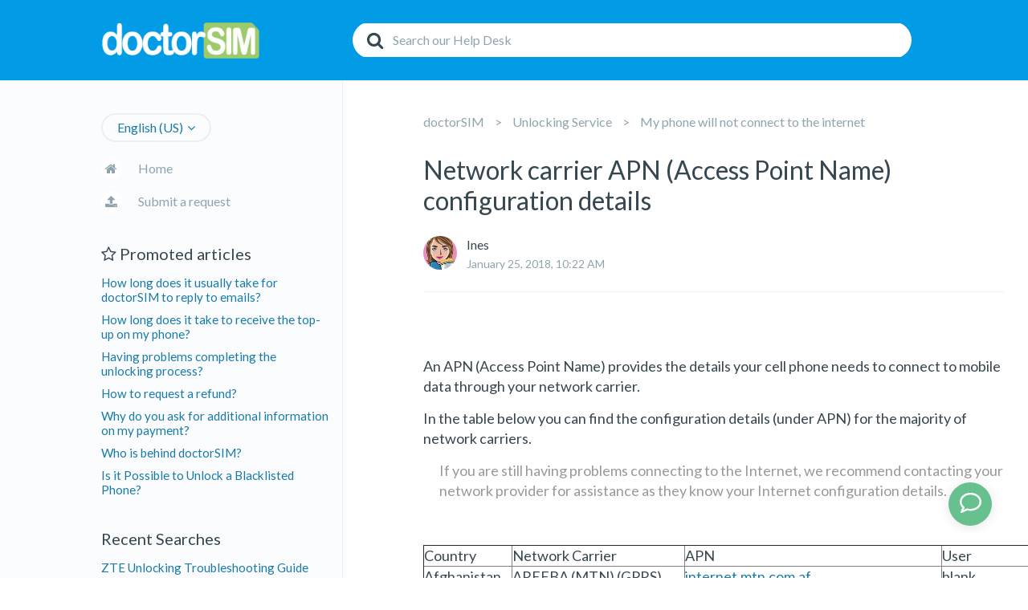

--- FILE ---
content_type: text/html; charset=utf-8
request_url: https://soporte.doctorsim.com/hc/en-us/articles/360000131388-Network-carrier-APN-Access-Point-Name-configuration-details
body_size: 31935
content:
<!DOCTYPE html>
<html dir="ltr" lang="en-US">
<head>
  <meta charset="utf-8" />
  <!-- v26880 -->


  <title>Network carrier APN (Access Point Name) configuration details &ndash; doctorSIM</title>

  <meta name="csrf-param" content="authenticity_token">
<meta name="csrf-token" content="hc:meta:server:IhkQq4t8IxgKLGokyF-t-IB8MLOJ22mvqsAP7Oq3MzMp2MXeVI0SUmV6JEeEqF20cjQsowYEJPYbvKXNTl4HUQ">

  <meta name="description" content="An APN (Access Point Name) provides the details your cell phone needs to connect to mobile data through your network carrier. In the..." /><meta property="og:image" content="https://soporte.doctorsim.com/hc/theming_assets/01HZPCEAWPQT7G6F2G679YKXP4" />
<meta property="og:type" content="website" />
<meta property="og:site_name" content="doctorSIM" />
<meta property="og:title" content="Network carrier APN (Access Point Name) configuration details" />
<meta property="og:description" content=" 
An APN (Access Point Name) provides the details your cell phone needs to connect to mobile data through your network carrier.
In the table below you can find the configuration details (under APN)..." />
<meta property="og:url" content="https://soporte.doctorsim.com/hc/en-us/articles/360000131388-Network-carrier-APN-Access-Point-Name-configuration-details" />
<link rel="canonical" href="https://soporte.doctorsim.com/hc/en-us/articles/360000131388-Network-carrier-APN-Access-Point-Name-configuration-details">
<link rel="alternate" hreflang="en-us" href="https://soporte.doctorsim.com/hc/en-us/articles/360000131388-Network-carrier-APN-Access-Point-Name-configuration-details">
<link rel="alternate" hreflang="es" href="https://soporte.doctorsim.com/hc/es/articles/360000131388-Datos-de-configuraci%C3%B3n-APN-Access-Point-Name-para-los-operadores">
<link rel="alternate" hreflang="x-default" href="https://soporte.doctorsim.com/hc/es/articles/360000131388-Datos-de-configuraci%C3%B3n-APN-Access-Point-Name-para-los-operadores">

  <link rel="stylesheet" href="//static.zdassets.com/hc/assets/application-f34d73e002337ab267a13449ad9d7955.css" media="all" id="stylesheet" />
    <!-- Entypo pictograms by Daniel Bruce — www.entypo.com -->
    <link rel="stylesheet" href="//static.zdassets.com/hc/assets/theming_v1_support-e05586b61178dcde2a13a3d323525a18.css" media="all" />
  <link rel="stylesheet" type="text/css" href="/hc/theming_assets/22305/2381676/style.css?digest=18245672060188">

  <link rel="icon" type="image/x-icon" href="/hc/theming_assets/01HZPCEB1MJ5Q2F23K8VP5KYS2">

    <script src="//static.zdassets.com/hc/assets/jquery-ed472032c65bb4295993684c673d706a.js"></script>
    <script async src="https://www.googletagmanager.com/gtag/js?id=G-F0377Q3YFC"></script>
<script>
  window.dataLayer = window.dataLayer || [];
  function gtag(){dataLayer.push(arguments);}
  gtag('js', new Date());
  gtag('config', 'G-F0377Q3YFC');
</script>


  <meta name="viewport" content="width=device-width, initial-scale=1.0" />




  <link href="https://fonts.googleapis.com/css?family=Lato:300,400,700" rel="stylesheet">


<link rel="stylesheet" href="//maxcdn.bootstrapcdn.com/font-awesome/4.7.0/css/font-awesome.min.css" />
<link rel="stylesheet" href="//cdn.jsdelivr.net/highlight.js/9.10.0/styles/github.min.css" />
<link rel="stylesheet" href="//cdn.jsdelivr.net/jquery.magnific-popup/1.0.0/magnific-popup.css" />
<script src="//cdn.jsdelivr.net/jquery.magnific-popup/1.0.0/jquery.magnific-popup.min.js"></script>
<script src="//cdn.jsdelivr.net/highlight.js/9.10.0/highlight.min.js"></script>
<script src="//cdnjs.cloudflare.com/ajax/libs/lz-string/1.4.4/lz-string.min.js"></script>
<script src="//cdnjs.cloudflare.com/ajax/libs/moment.js/2.18.1/moment.min.js"></script>

<script>var smjlang = "es";
  var locale = "es";
  var zp_greeting_on = 'Ayuda Soporte Remoto';
  var zp_greeting_off = 'Ayuda Soporte Remoto';
  var zp_wtitle = 'Ayuda';
  var zp_text = 'Ayuda Online';
  var zp_btitle = 'Ayuda Online';

  if (document.location.pathname.match(/hc\/en/) ) {
	   smjlang = "en";
     locale = "en-us";
     zp_greeting_on = 'Remote Support Assistance';
   zp_greeting_off = 'Remote Support Assistance';
   zp_wtitle = 'Help';
   zp_text = 'Online Help';
   zp_btitle = 'Online Help';
  }</script>
<script>var zlang = smjlang;</script>
<!-- <script type="text/javascript" src="https://www.doctorsim.com/js/zopim-web-sdk.js?152"></script>
<script type="text/javascript" src="https://d13rxepuu2fckz.cloudfront.net/js/smooch_v4_loader_en.js?170"></script>
<script type="text/javascript" src="https://www.doctorsim.com/js/zopim-smooch-int_v4.js?170"></script> -->
<style>#web-messenger-container{ display: none;} ._bzf50 {font-weight: bold !important;}</style>

<meta property="asseturl" content="/hc/theming_assets/01HZPCE7CXDP9CHBKSJ7GBRA1T">

<script src="/hc/theming_assets/01HZPCE7QYFDAAS37CSX21PDGB"></script>
<script src="/hc/theming_assets/01HZPCE93QF1581M4R521G2E6J"></script>
<script src="/hc/theming_assets/01HZPCEA077FP9Q3Y00GXS9Y1S"></script>

  <script type="text/javascript" src="/hc/theming_assets/22305/2381676/script.js?digest=18245672060188"></script>
</head>
<body class="">
  
  
  

  <div class="layout"  data-article-loading >
  <header class="topbar" data-topbar>
    <div class="topbar__inner container">
      
      <div class="topbar__col topbar__col--logo">
        <div class="topbar-logo">
          <a title="Home" href="/hc/en-us">
          <img src="https://img1.doctorsim.com/img/doctorsim-white.png" alt="Logo">
           <!--<span class="help-center-name">doctorSIM</span> -->
          </a>
        </div>
      </div>
      
      <div class="topbar__col topbar__col--nav">
        <div class="topbar-nav">
          <form role="search" class="search" data-search="" data-instant="true" autocomplete="off" action="/hc/en-us/search" accept-charset="UTF-8" method="get"><input type="hidden" name="utf8" value="&#x2713;" autocomplete="off" /><input type="search" name="query" id="query" placeholder="Search" autocomplete="off" aria-label="Search" />
<input type="submit" name="commit" value="Search" /></form> 
          <a href="" class="search-open" role="button" data-search-open></a>

 <!--          <div class="topbar__controls" data-menu>
              <a class="login" data-auth-action="signin" role="button" rel="nofollow" title="Opens a dialog" href="https://doctorsim.zendesk.com/access?brand_id=2381676&amp;return_to=https%3A%2F%2Fsoporte.doctorsim.com%2Fhc%2Fen-us%2Farticles%2F360000131388-Network-carrier-APN-Access-Point-Name-configuration-details&amp;locale=en-us">Sign in</a>

          </div> -->
        </div>
      </div>
      
    </div>
  </header>
  
  <div class="sidebar-toggle">
    <div class="container">
      <a href="" class="sidebar-toggle__link" data-toggle-menu role="button">
        <span class="sidebar-toggle__burger"><span></span></span>
        <span class="sidebar-toggle__text sidebar-toggle__text--menu"></span>
        <span class="sidebar-toggle__text sidebar-toggle__text--close"></span>
      </a>
    </div>
  </div>
  
  <div class="wrapper">

    <div class="container">
    
    <aside class="sidebar" data-sidebar>
  <div class="sidebar__wrapper">

    <div class="sidebar__inner">
      
      <div class="dropdown language-selector" aria-haspopup="true">
        <a class="dropdown-toggle btn btn--default btn--small">
          English (US)
        </a>
        <span class="dropdown-menu" role="menu">
      
        <a href="/hc/change_language/es?return_to=%2Fhc%2Fes%2Farticles%2F360000131388-Datos-de-configuraci%25C3%25B3n-APN-Access-Point-Name-para-los-operadores" dir="ltr" rel="nofollow" role="menuitem">
          Español
        </a>
      
    </span>
      </div>
      

      <nav class="sidebar__top-nav">
        <ul class="list-unstyled">
          <li>
            <a class="sidebar__link sidebar__link--home" title="Home" href="/hc/en-us">
            Home
            </a>
          </li>
<!--          <li>
            
          </li>
-->
          <li><a class="sidebar__link sidebar__link--request" href="/hc/en-us/requests/new">Submit a request</a></li>
        </ul>
      </nav>

     <!-- <div class="sidebar__content-block" data-sidebar-content></div>-->
      
     
    <div class="sidenav sidenav--accordion">
      <ul class="sidenav-categories">
        <li class="sidenav-category" id="sidenav-category-115002401727">
          <a class="sidenav-category__link js-sidenav-category-link"> <span class="fa fa-star-o"></span> Promoted articles</a>

          <ul class="sidenav-sections">
            <li class="sidenav-section" id="sidenav-section-115004042828">

                <ul class="tab-articles__list list-unstyled">
          
           
                  <li class="sidenav-article" id="sidenav-article__item"><a class=
                "sidenav-article__link js-sidenav-article-link" href=
                "/hc/en-us/articles/13039286198684-How-long-does-it-usually-take-for-doctorSIM-to-reply-to-emails">How long does it usually take for doctorSIM to reply to emails?</a></li>
                  
                  
          
           
                  <li class="sidenav-article" id="sidenav-article__item"><a class=
                "sidenav-article__link js-sidenav-article-link" href=
                "/hc/en-us/articles/360012037193-How-long-does-it-take-to-receive-the-top-up-on-my-phone">How long does it take to receive the top-up on my phone?</a></li>
                  
                  
          
           
                  <li class="sidenav-article" id="sidenav-article__item"><a class=
                "sidenav-article__link js-sidenav-article-link" href=
                "/hc/en-us/articles/360011844533-Having-problems-completing-the-unlocking-process">Having problems completing the unlocking process?</a></li>
                  
                  
          
           
                  <li class="sidenav-article" id="sidenav-article__item"><a class=
                "sidenav-article__link js-sidenav-article-link" href=
                "/hc/en-us/articles/13038633314844-How-to-request-a-refund">How to request a refund?</a></li>
                  
                  
          
           
                  <li class="sidenav-article" id="sidenav-article__item"><a class=
                "sidenav-article__link js-sidenav-article-link" href=
                "/hc/en-us/articles/360009546079-Why-do-you-ask-for-additional-information-on-my-payment">Why do you ask for additional information on my payment?</a></li>
                  
                  
          
           
                  <li class="sidenav-article" id="sidenav-article__item"><a class=
                "sidenav-article__link js-sidenav-article-link" href=
                "/hc/en-us/articles/216725877-Who-is-behind-doctorSIM">Who is behind doctorSIM?</a></li>
                  
                  
          
           
                  <li class="sidenav-article" id="sidenav-article__item"><a class=
                "sidenav-article__link js-sidenav-article-link" href=
                "/hc/en-us/articles/115001619088-Is-it-Possible-to-Unlock-a-Blacklisted-Phone">Is it Possible to Unlock a Blacklisted Phone?</a></li>
                  
                  
          
                    </ul>
            </li>
          </ul>
        </li>
        <li class="sidenav-category" id="sidenav-category-115002401727">
          <a class="sidenav-category__link js-sidenav-category-link">Recent Searches</a>

          <ul class="sidenav-sections">
            <li class="sidenav-section" id="sidenav-section-115004042828">

              <ul class="sidenav-articles">
                <li class="sidenav-article" id="sidenav-article-1"><a class=
                "sidenav-article__link js-sidenav-article-link" href=
                "/hc/en-us/articles/221537867">ZTE Unlocking Troubleshooting Guide</a></li>

                <li class="sidenav-article" id="sidenav-article-2"><a class=
                "sidenav-article__link js-sidenav-article-link" href=
                "/hc/en-us/articles/115000753267">iPhone Original Operator Check</a></li>

                <li class="sidenav-article" id="sidenav-article-3"><a class=
                "sidenav-article__link js-sidenav-article-link" href=
                "/hc/en-us/articles/115001092807">Device Unlock App - Error Messages</a></li>

                <li class="sidenav-article" id="sidenav-article-4"><a class=
                "sidenav-article__link js-sidenav-article-link" href=
                "/hc/en-us/articles/115015486088">IMSI Code List</a></li>
                
                <li class="sidenav-article" id="sidenav-article-5"><a class=
                "sidenav-article__link js-sidenav-article-link" href=
                "/hc/en-us/articles/216722647">LG Unlocking Troubleshooting Guide</a></li>

                <li class="sidenav-article" id="sidenav-article-6"><a class=
                "sidenav-article__link js-sidenav-article-link" href=
                "/hc/en-us/articles/216766587">How long does unlocking by IMEI take?</a></li>
                
                <li class="sidenav-article" id="sidenav-article-7"><a class=
                "sidenav-article__link js-sidenav-article-link" href=
                "/hc/en-us/articles/216722617">iPhone Unlocking Troubleshooting Guide</a></li>

                <li class="sidenav-article" id="sidenav-article-8"><a class=
                "sidenav-article__link js-sidenav-article-link" href=
                "/hc/en-us/articles/216722587">Alcatel Unlocking Troubleshooting Guide</a></li>

                 <li class="sidenav-article" id="sidenav-article-9"><a class=
                "sidenav-article__link js-sidenav-article-link" href=
                "/hc/en-us/articles/222018148">ZTE Unlocking Troubleshooting Guide</a></li>

                <li class="sidenav-article" id="sidenav-article-10"><a class=
                "sidenav-article__link js-sidenav-article-link" href=
                "/hc/en-us/articles/216722577">Samsung Unlocking Troubleshooting Guide</a></li>
 
                <li class="sidenav-article" id="sidenav-article-11"><a class=
                "sidenav-article__link js-sidenav-article-link" href=
                "/hc/en-us/articles/216726007">iPhone Unlocking Troubleshooting Guide</a></li>

                <li class="sidenav-article" id="sidenav-article-12"><a class=
                "sidenav-article__link js-sidenav-article-link" href=
                "/hc/en-us/articles/221482508">Huawei Unlocking Troubleshooting Guide</a></li>

                <li class="sidenav-article" id="sidenav-article-13"><a class=
                "sidenav-article__link js-sidenav-article-link" href=
                "/hc/en-us/articles/115013034047">Huawei Original Operator Check</a></li>

                <li class="sidenav-article" id="sidenav-article-14"><a class=
                "sidenav-article__link js-sidenav-article-link" href=
                "/hc/en-us/articles/216726057">LG Unlocking Troubleshooting Guide</a></li>
                
                <li class="sidenav-article" id="sidenav-article-15"><a class=
                "sidenav-article__link js-sidenav-article-link" href=
                "/hc/en-us/articles/115013803308">iCloud Status Check</a></li>

                <li class="sidenav-article" id="sidenav-article-16"><a class=
                "sidenav-article__link js-sidenav-article-link" href=
                "/hc/en-us/articles/216726087">Samsung Unlocking Troubleshooting Guide</a></li>
                
                <li class="sidenav-article" id="sidenav-article-17"><a class=
                "sidenav-article__link js-sidenav-article-link" href=
                "/hc/en-us/articles/216722677">HTC Unlocking Troubleshooting Guide</a></li>

                <li class="sidenav-article" id="sidenav-article-18"><a class=
                "sidenav-article__link js-sidenav-article-link" href=
                "/hc/en-us/articles/115001104028">Device Unlock App - Where to find it</a></li>

                 <li class="sidenav-article" id="sidenav-article-19"><a class=
                "sidenav-article__link js-sidenav-article-link" href=
                "/hc/en-us/articles/115013323988
">How do I connect to my new network carrier?</a></li>

                <li class="sidenav-article" id="sidenav-article-20"><a class=
                "sidenav-article__link js-sidenav-article-link" href=
                "/hc/en-us/articles/216722667">Motorola Unlocking Troubleshooting Guide</a></li>                
                
              </ul>
            </li>

            
          </ul>
        </li>
      </ul>
    </div>

      
    </div>
    
    

    <div class="sidebar__image">
      <img src="/hc/theming_assets/01HZPCEB6AK6NN1PB0SZSBS9MS" alt="sidebar image">
    </div>

  </div>
</aside>
  
    <div class="main-wrapper">
      <div class="main-wrapper__inner">


  <main role="main">
    <div class="article-page" data-article-page>

  <ol class="breadcrumbs">
  
    <li title="doctorSIM">
      
        <a href="/hc/en-us">doctorSIM</a>
      
    </li>
  
    <li title="Unlocking Service">
      
        <a href="/hc/en-us/categories/115002401727-Unlocking-Service">Unlocking Service</a>
      
    </li>
  
    <li title="My phone will not connect to the internet">
      
        <a href="/hc/en-us/sections/115004056847-My-phone-will-not-connect-to-the-internet">My phone will not connect to the internet</a>
      
    </li>
  
</ol>


  <div class="article-page__wrap" data-article-wrap>
    <article class="article" itemscope itemtype="http://schema.org/Article">
      <header class="article-header">
        <h1 class="h2 article-title" itemprop="name">
          
          Network carrier APN (Access Point Name) configuration details
        </h1>

        <div class="article-meta">
          <div class="entry-info">
            <div class="entry-info__avatar">
              <div class="avatar ">
                <img class="user-avatar user-avatar--default" src="https://soporte.doctorsim.com/system/photos/126086563/ines.png" alt="Avatar">
              </div>
            </div>
            <div class="entry-info__content">
              <b class="author">
                
                Ines
                
              </b>
              <div class="meta"><time datetime="2018-01-25T10:22:31Z" title="2018-01-25T10:22:31Z" data-datetime="calendar">January 25, 2018 10:22</time></div>
            </div>
          </div>
          

        </div>
      </header>

      <div class="article__body markdown" itemprop="articleBody">
        <p class="p1 wysiwyg-indent2"> </p>
<p>An APN (Access Point Name) provides the details your cell phone needs to connect to mobile data through your network carrier.</p>
<p>In the table below you can find the configuration details (under APN) for the majority of network carriers.</p>
<p class="wysiwyg-indent2"><span class="wysiwyg-color-black40">If you are still having problems connecting to the Internet, we recommend contacting your network provider for assistance as they know your Internet configuration details.</span></p>
<p class="p1 wysiwyg-indent2"> </p>
<table dir="ltr" border="1" cellspacing="0" cellpadding="0">
<tbody>
<tr>
<td style="width: 96px;" data-sheets-value="{&quot;1&quot;:2,&quot;2&quot;:&quot;Pa\u00eds&quot;}">Country</td>
<td style="width: 170px;" data-sheets-value="{&quot;1&quot;:2,&quot;2&quot;:&quot;Operador&quot;}">Network Carrier</td>
<td style="width: 284px;" data-sheets-value="{&quot;1&quot;:2,&quot;2&quot;:&quot;APN&quot;}">APN</td>
<td style="width: 164px;" data-sheets-value="{&quot;1&quot;:2,&quot;2&quot;:&quot;User&quot;}">User</td>
<td style="width: 99px;" data-sheets-value="{&quot;1&quot;:2,&quot;2&quot;:&quot;Password&quot;}">Password</td>
</tr>
<tr>
<td style="width: 96px;" data-sheets-value="{&quot;1&quot;:2,&quot;2&quot;:&quot;Afghanistan&quot;}">Afghanistan</td>
<td style="width: 170px;" data-sheets-value="{&quot;1&quot;:2,&quot;2&quot;:&quot;AREEBA (MTN) (GPRS)&quot;}">AREEBA (MTN) (GPRS)</td>
<td style="width: 284px;" data-sheets-value="{&quot;1&quot;:2,&quot;2&quot;:&quot;internet.mtn.com.af&quot;}"><a class="in-cell-link" href="http://internet.mtn.com.af" target="_blank" rel="noopener">internet.mtn.com.af</a></td>
<td style="width: 164px;" data-sheets-value="{&quot;1&quot;:2,&quot;2&quot;:&quot;blank&quot;}">blank</td>
<td style="width: 99px;" data-sheets-value="{&quot;1&quot;:2,&quot;2&quot;:&quot;blank&quot;}">blank</td>
</tr>
<tr>
<td style="width: 96px;" data-sheets-value="{&quot;1&quot;:2,&quot;2&quot;:&quot;Afghanistan&quot;}">Afghanistan</td>
<td style="width: 170px;" data-sheets-value="{&quot;1&quot;:2,&quot;2&quot;:&quot;AREEBA (MTN) (WAP)&quot;}">AREEBA (MTN) (WAP)</td>
<td style="width: 284px;" data-sheets-value="{&quot;1&quot;:2,&quot;2&quot;:&quot;internet.mtn.com.af&quot;}"><a class="in-cell-link" href="http://internet.mtn.com.af" target="_blank" rel="noopener">internet.mtn.com.af</a></td>
<td style="width: 164px;" data-sheets-value="{&quot;1&quot;:2,&quot;2&quot;:&quot;wap&quot;}">wap</td>
<td style="width: 99px;" data-sheets-value="{&quot;1&quot;:2,&quot;2&quot;:&quot;\u00a0wap&quot;}"> wap</td>
</tr>
<tr>
<td style="width: 96px;" data-sheets-value="{&quot;1&quot;:2,&quot;2&quot;:&quot;Afghanistan&quot;}">Afghanistan</td>
<td style="width: 170px;" data-sheets-value="{&quot;1&quot;:2,&quot;2&quot;:&quot;AWCC&quot;}">AWCC</td>
<td style="width: 284px;" data-sheets-value="{&quot;1&quot;:2,&quot;2&quot;:&quot;wap&quot;}">wap</td>
<td style="width: 164px;" data-sheets-value="{&quot;1&quot;:2,&quot;2&quot;:&quot;awcc&quot;}">awcc</td>
<td style="width: 99px;" data-sheets-value="{&quot;1&quot;:3,&quot;3&quot;:1111}">1111</td>
</tr>
<tr>
<td style="width: 96px;" data-sheets-value="{&quot;1&quot;:2,&quot;2&quot;:&quot;Afghanistan&quot;}">Afghanistan</td>
<td style="width: 170px;" data-sheets-value="{&quot;1&quot;:2,&quot;2&quot;:&quot;ETISALAT&quot;}">ETISALAT</td>
<td style="width: 284px;" data-sheets-value="{&quot;1&quot;:2,&quot;2&quot;:&quot;etisalat.af.wap&quot;}">etisalat.af.wap</td>
<td style="width: 164px;" data-sheets-value="{&quot;1&quot;:2,&quot;2&quot;:&quot;blank&quot;}">blank</td>
<td style="width: 99px;" data-sheets-value="{&quot;1&quot;:2,&quot;2&quot;:&quot;blank&quot;}">blank</td>
</tr>
<tr>
<td style="width: 96px;" data-sheets-value="{&quot;1&quot;:2,&quot;2&quot;:&quot;Afghanistan&quot;}">Afghanistan</td>
<td style="width: 170px;" data-sheets-value="{&quot;1&quot;:2,&quot;2&quot;:&quot;ROSHAN&quot;}">ROSHAN</td>
<td style="width: 284px;" data-sheets-value="{&quot;1&quot;:2,&quot;2&quot;:&quot;Internet&quot;}">Internet</td>
<td style="width: 164px;" data-sheets-value="{&quot;1&quot;:2,&quot;2&quot;:&quot;gprs&quot;}">gprs</td>
<td style="width: 99px;" data-sheets-value="{&quot;1&quot;:2,&quot;2&quot;:&quot;roshan&quot;}">roshan</td>
</tr>
<tr>
<td style="width: 96px;" data-sheets-value="{&quot;1&quot;:2,&quot;2&quot;:&quot;Albania&quot;}">Albania</td>
<td style="width: 170px;" data-sheets-value="{&quot;1&quot;:2,&quot;2&quot;:&quot;VODAFONE&quot;}">VODAFONE</td>
<td style="width: 284px;" data-sheets-value="{&quot;1&quot;:2,&quot;2&quot;:&quot;Twa&quot;}">Twa</td>
<td style="width: 164px;" data-sheets-value="{&quot;1&quot;:2,&quot;2&quot;:&quot;guest&quot;}">guest</td>
<td style="width: 99px;" data-sheets-value="{&quot;1&quot;:2,&quot;2&quot;:&quot;guest&quot;}">guest</td>
</tr>
<tr>
<td style="width: 96px;" data-sheets-value="{&quot;1&quot;:2,&quot;2&quot;:&quot;Albania&quot;}">Albania</td>
<td style="width: 170px;" data-sheets-value="{&quot;1&quot;:2,&quot;2&quot;:&quot;TELEKOM&quot;}">TELEKOM</td>
<td style="width: 284px;" data-sheets-value="{&quot;1&quot;:2,&quot;2&quot;:&quot;internet.t&quot;}">internet.t</td>
<td style="width: 164px;" data-sheets-value="{&quot;1&quot;:2,&quot;2&quot;:&quot;blank&quot;}">blank</td>
<td style="width: 99px;" data-sheets-value="{&quot;1&quot;:2,&quot;2&quot;:&quot;blank&quot;}">blank</td>
</tr>
<tr>
<td style="width: 96px;" data-sheets-value="{&quot;1&quot;:2,&quot;2&quot;:&quot;Albania&quot;}">Albania</td>
<td style="width: 170px;" data-sheets-value="{&quot;1&quot;:2,&quot;2&quot;:&quot;EAGLE MOBILE&quot;}">EAGLE MOBILE</td>
<td style="width: 284px;" data-sheets-value="{&quot;1&quot;:2,&quot;2&quot;:&quot;internet&quot;}">internet</td>
<td style="width: 164px;" data-sheets-value="{&quot;1&quot;:2,&quot;2&quot;:&quot;WIRELESS INTERNET&quot;}">WIRELESS INTERNET</td>
<td style="width: 99px;" data-sheets-value="{&quot;1&quot;:2,&quot;2&quot;:&quot;blank&quot;}">blank</td>
</tr>
<tr>
<td style="width: 96px;" data-sheets-value="{&quot;1&quot;:2,&quot;2&quot;:&quot;Albania&quot;}">Albania</td>
<td style="width: 170px;" data-sheets-value="{&quot;1&quot;:2,&quot;2&quot;:&quot;EAGLE MOBILE (MMS)&quot;}">EAGLE MOBILE (MMS)</td>
<td style="width: 284px;" data-sheets-value="{&quot;1&quot;:2,&quot;2&quot;:&quot;internet&quot;}">internet</td>
<td style="width: 164px;" data-sheets-value="{&quot;1&quot;:2,&quot;2&quot;:&quot;blank&quot;}">blank</td>
<td style="width: 99px;" data-sheets-value="{&quot;1&quot;:2,&quot;2&quot;:&quot;blank&quot;}">blank</td>
</tr>
<tr>
<td style="width: 96px;" data-sheets-value="{&quot;1&quot;:2,&quot;2&quot;:&quot;Albania&quot;}">Albania</td>
<td style="width: 170px;" data-sheets-value="{&quot;1&quot;:2,&quot;2&quot;:&quot;PLUS&quot;}">PLUS</td>
<td style="width: 284px;" data-sheets-value="{&quot;1&quot;:2,&quot;2&quot;:&quot;plusweb&quot;}">plusweb</td>
<td style="width: 164px;" data-sheets-value="{&quot;1&quot;:2,&quot;2&quot;:&quot;blank&quot;}">blank</td>
<td style="width: 99px;" data-sheets-value="{&quot;1&quot;:2,&quot;2&quot;:&quot;blank&quot;}">blank</td>
</tr>
<tr>
<td style="width: 96px;" data-sheets-value="{&quot;1&quot;:2,&quot;2&quot;:&quot;Germany&quot;}">Germany</td>
<td style="width: 170px;" data-sheets-value="{&quot;1&quot;:2,&quot;2&quot;:&quot;T-MOBILE ALEMANIA&quot;}">T-MOBILE ALEMANIA</td>
<td style="width: 284px;" data-sheets-value="{&quot;1&quot;:2,&quot;2&quot;:&quot;internet.t-mobile&quot;}">internet.t-mobile</td>
<td style="width: 164px;" data-sheets-value="{&quot;1&quot;:2,&quot;2&quot;:&quot;t-mobile&quot;}">t-mobile</td>
<td style="width: 99px;" data-sheets-value="{&quot;1&quot;:2,&quot;2&quot;:&quot;tm&quot;}">tm</td>
</tr>
<tr>
<td style="width: 96px;" data-sheets-value="{&quot;1&quot;:2,&quot;2&quot;:&quot;Germany&quot;}">Germany</td>
<td style="width: 170px;" data-sheets-value="{&quot;1&quot;:2,&quot;2&quot;:&quot;E-PLUS&quot;}">E-PLUS</td>
<td style="width: 284px;" data-sheets-value="{&quot;1&quot;:2,&quot;2&quot;:&quot;internet.eplus.de&quot;}">internet.eplus.de</td>
<td style="width: 164px;" data-sheets-value="{&quot;1&quot;:2,&quot;2&quot;:&quot;eplus&quot;}">eplus</td>
<td style="width: 99px;" data-sheets-value="{&quot;1&quot;:2,&quot;2&quot;:&quot;gprs&quot;}">gprs</td>
</tr>
<tr>
<td style="width: 96px;" data-sheets-value="{&quot;1&quot;:2,&quot;2&quot;:&quot;Germany&quot;}">Germany</td>
<td style="width: 170px;" data-sheets-value="{&quot;1&quot;:2,&quot;2&quot;:&quot;O2&quot;}">O2</td>
<td style="width: 284px;" data-sheets-value="{&quot;1&quot;:2,&quot;2&quot;:&quot;surfo2&quot;}">surfo2</td>
<td style="width: 164px;" data-sheets-value="{&quot;1&quot;:2,&quot;2&quot;:&quot;guest&quot;}">guest</td>
<td style="width: 99px;" data-sheets-value="{&quot;1&quot;:2,&quot;2&quot;:&quot;guest&quot;}">guest</td>
</tr>
<tr>
<td style="width: 96px;" data-sheets-value="{&quot;1&quot;:2,&quot;2&quot;:&quot;Germany&quot;}">Germany</td>
<td style="width: 170px;" data-sheets-value="{&quot;1&quot;:2,&quot;2&quot;:&quot;O2 (volume-\\nbased plans)&quot;}">O2 (volume-\nbased plans)</td>
<td style="width: 284px;" data-sheets-value="{&quot;1&quot;:2,&quot;2&quot;:&quot;internet&quot;}">internet</td>
<td style="width: 164px;" data-sheets-value="{&quot;1&quot;:2,&quot;2&quot;:&quot;guest&quot;}">guest</td>
<td style="width: 99px;" data-sheets-value="{&quot;1&quot;:2,&quot;2&quot;:&quot;guest&quot;}">guest</td>
</tr>
<tr>
<td style="width: 96px;" data-sheets-value="{&quot;1&quot;:2,&quot;2&quot;:&quot;Germany&quot;}">Germany</td>
<td style="width: 170px;" data-sheets-value="{&quot;1&quot;:2,&quot;2&quot;:&quot;T-MOBILE&quot;}">T-MOBILE</td>
<td style="width: 284px;" data-sheets-value="{&quot;1&quot;:2,&quot;2&quot;:&quot;internet.t-mobile\\ninternet.t-d1.de&quot;}">internet.t-mobile\ninternet.t-d1.de</td>
<td style="width: 164px;" data-sheets-value="{&quot;1&quot;:2,&quot;2&quot;:&quot;t-mobile&quot;}">t-mobile</td>
<td style="width: 99px;" data-sheets-value="{&quot;1&quot;:2,&quot;2&quot;:&quot;tm&quot;}">tm</td>
</tr>
<tr>
<td style="width: 96px;" data-sheets-value="{&quot;1&quot;:2,&quot;2&quot;:&quot;Germany&quot;}">Germany</td>
<td style="width: 170px;" data-sheets-value="{&quot;1&quot;:2,&quot;2&quot;:&quot;VODAFONE&quot;}">VODAFONE</td>
<td style="width: 284px;" data-sheets-value="{&quot;1&quot;:2,&quot;2&quot;:&quot;web.vodafone.de&quot;}">web.vodafone.de</td>
<td style="width: 164px;" data-sheets-value="{&quot;1&quot;:2,&quot;2&quot;:&quot;vodafone&quot;}">vodafone</td>
<td style="width: 99px;" data-sheets-value="{&quot;1&quot;:2,&quot;2&quot;:&quot;vodafone&quot;}">vodafone</td>
</tr>
<tr>
<td style="width: 96px;" data-sheets-value="{&quot;1&quot;:2,&quot;2&quot;:&quot;Andorra&quot;}">Andorra</td>
<td style="width: 170px;" data-sheets-value="{&quot;1&quot;:2,&quot;2&quot;:&quot;ANDORRA TELECOM&quot;}">ANDORRA TELECOM</td>
<td style="width: 284px;" data-sheets-value="{&quot;1&quot;:2,&quot;2&quot;:&quot;internetand&quot;}">internetand</td>
<td style="width: 164px;" data-sheets-value="{&quot;1&quot;:2,&quot;2&quot;:&quot;blank&quot;}">blank</td>
<td style="width: 99px;" data-sheets-value="{&quot;1&quot;:2,&quot;2&quot;:&quot;blank&quot;}">blank</td>
</tr>
<tr>
<td style="width: 96px;" data-sheets-value="{&quot;1&quot;:2,&quot;2&quot;:&quot;Angola&quot;}">Angola</td>
<td style="width: 170px;" data-sheets-value="{&quot;1&quot;:2,&quot;2&quot;:&quot;UNITEL&quot;}">UNITEL</td>
<td style="width: 284px;" data-sheets-value="{&quot;1&quot;:2,&quot;2&quot;:&quot;internet.unitel.co.ao&quot;}"><a class="in-cell-link" href="http://internet.unitel.co.ao" target="_blank" rel="noopener">internet.unitel.co.ao</a></td>
<td style="width: 164px;" data-sheets-value="{&quot;1&quot;:2,&quot;2&quot;:&quot;guest&quot;}">guest</td>
<td style="width: 99px;" data-sheets-value="{&quot;1&quot;:2,&quot;2&quot;:&quot;guest&quot;}">guest</td>
</tr>
<tr>
<td style="width: 96px;" data-sheets-value="{&quot;1&quot;:2,&quot;2&quot;:&quot;Angola&quot;}">Angola</td>
<td style="width: 170px;" data-sheets-value="{&quot;1&quot;:2,&quot;2&quot;:&quot;MOVICEL&quot;}">MOVICEL</td>
<td style="width: 284px;" data-sheets-value="{&quot;1&quot;:2,&quot;2&quot;:&quot;internet.movicel.co.ao&quot;}"><a class="in-cell-link" href="http://internet.movicel.co.ao" target="_blank" rel="noopener">internet.movicel.co.ao</a></td>
<td style="width: 164px;" data-sheets-value="{&quot;1&quot;:2,&quot;2&quot;:&quot;blank&quot;}">blank</td>
<td style="width: 99px;" data-sheets-value="{&quot;1&quot;:2,&quot;2&quot;:&quot;blank&quot;}">blank</td>
</tr>
<tr>
<td style="width: 96px;" data-sheets-value="{&quot;1&quot;:2,&quot;2&quot;:&quot;Anguilla&quot;}">Anguilla</td>
<td style="width: 170px;" data-sheets-value="{&quot;1&quot;:2,&quot;2&quot;:&quot;FLOW (LIME)&quot;}">FLOW (LIME)</td>
<td style="width: 284px;" data-sheets-value="{&quot;1&quot;:2,&quot;2&quot;:&quot;internet&quot;}">internet</td>
<td style="width: 164px;" data-sheets-value="{&quot;1&quot;:2,&quot;2&quot;:&quot;blank&quot;}">blank</td>
<td style="width: 99px;" data-sheets-value="{&quot;1&quot;:2,&quot;2&quot;:&quot;blank&quot;}">blank</td>
</tr>
<tr>
<td style="width: 96px;" data-sheets-value="{&quot;1&quot;:2,&quot;2&quot;:&quot;Antigua &amp; Barbuda&quot;}">Antigua &amp; Barbuda</td>
<td style="width: 170px;" data-sheets-value="{&quot;1&quot;:2,&quot;2&quot;:&quot;FLOW (LIME)&quot;}">FLOW (LIME)</td>
<td style="width: 284px;" data-sheets-value="{&quot;1&quot;:2,&quot;2&quot;:&quot;internet&quot;}">internet</td>
<td style="width: 164px;" data-sheets-value="{&quot;1&quot;:2,&quot;2&quot;:&quot;blank&quot;}">blank</td>
<td style="width: 99px;" data-sheets-value="{&quot;1&quot;:2,&quot;2&quot;:&quot;blank&quot;}">blank</td>
</tr>
<tr>
<td style="width: 96px;" data-sheets-value="{&quot;1&quot;:2,&quot;2&quot;:&quot;Antigua &amp; Barbuda&quot;}">Antigua &amp; Barbuda</td>
<td style="width: 170px;" data-sheets-value="{&quot;1&quot;:2,&quot;2&quot;:&quot;DIGICEL&quot;}">DIGICEL</td>
<td style="width: 284px;" data-sheets-value="{&quot;1&quot;:2,&quot;2&quot;:&quot;wap.digicelantigua.com&quot;}"><a class="in-cell-link" href="http://wap.digicelantigua.com" target="_blank" rel="noopener">wap.digicelantigua.com</a></td>
<td style="width: 164px;" data-sheets-value="{&quot;1&quot;:2,&quot;2&quot;:&quot;wapant&quot;}">wapant</td>
<td style="width: 99px;" data-sheets-value="{&quot;1&quot;:2,&quot;2&quot;:&quot;wapant&quot;}">wapant</td>
</tr>
<tr>
<td style="width: 96px;" data-sheets-value="{&quot;1&quot;:2,&quot;2&quot;:&quot;Saudi Arabia&quot;}">Saudi Arabia</td>
<td style="width: 170px;" data-sheets-value="{&quot;1&quot;:2,&quot;2&quot;:&quot;MOBILY&quot;}">MOBILY</td>
<td style="width: 284px;" data-sheets-value="{&quot;1&quot;:2,&quot;2&quot;:&quot;web2&quot;}">web2</td>
<td style="width: 164px;" data-sheets-value="{&quot;1&quot;:2,&quot;2&quot;:&quot;guest&quot;}">guest</td>
<td style="width: 99px;" data-sheets-value="{&quot;1&quot;:2,&quot;2&quot;:&quot;guest&quot;}">guest</td>
</tr>
<tr>
<td style="width: 96px;" data-sheets-value="{&quot;1&quot;:2,&quot;2&quot;:&quot;Saudi Arabia&quot;}">Saudi Arabia</td>
<td style="width: 170px;" data-sheets-value="{&quot;1&quot;:2,&quot;2&quot;:&quot;STC &quot;}">STC</td>
<td style="width: 284px;" data-sheets-value="{&quot;1&quot;:2,&quot;2&quot;:&quot;jawalnet.com.sa&quot;}"><a class="in-cell-link" href="http://jawalnet.com.sa" target="_blank" rel="noopener">jawalnet.com.sa</a></td>
<td style="width: 164px;" data-sheets-value="{&quot;1&quot;:2,&quot;2&quot;:&quot;guest&quot;}">guest</td>
<td style="width: 99px;" data-sheets-value="{&quot;1&quot;:2,&quot;2&quot;:&quot;guest&quot;}">guest</td>
</tr>
<tr>
<td style="width: 96px;" data-sheets-value="{&quot;1&quot;:2,&quot;2&quot;:&quot;Saudi Arabia&quot;}">Saudi Arabia</td>
<td style="width: 170px;" data-sheets-value="{&quot;1&quot;:2,&quot;2&quot;:&quot;ZAIN&quot;}">ZAIN</td>
<td style="width: 284px;" data-sheets-value="{&quot;1&quot;:2,&quot;2&quot;:&quot;zain&quot;}">zain</td>
<td style="width: 164px;" data-sheets-value="{&quot;1&quot;:2,&quot;2&quot;:&quot;blank&quot;}">blank</td>
<td style="width: 99px;" data-sheets-value="{&quot;1&quot;:2,&quot;2&quot;:&quot;blank&quot;}">blank</td>
</tr>
<tr>
<td style="width: 96px;" data-sheets-value="{&quot;1&quot;:2,&quot;2&quot;:&quot;Argelia&quot;}">Argelia</td>
<td style="width: 170px;" data-sheets-value="{&quot;1&quot;:2,&quot;2&quot;:&quot;DJEZZY&quot;}">DJEZZY</td>
<td style="width: 284px;" data-sheets-value="{&quot;1&quot;:2,&quot;2&quot;:&quot;djezzy.mms&quot;}">djezzy.mms</td>
<td style="width: 164px;" data-sheets-value="{&quot;1&quot;:2,&quot;2&quot;:&quot;blank&quot;}">blank</td>
<td style="width: 99px;" data-sheets-value="{&quot;1&quot;:2,&quot;2&quot;:&quot;blank&quot;}">blank</td>
</tr>
<tr>
<td style="width: 96px;" data-sheets-value="{&quot;1&quot;:2,&quot;2&quot;:&quot;Argelia&quot;}">Argelia</td>
<td style="width: 170px;" data-sheets-value="{&quot;1&quot;:2,&quot;2&quot;:&quot;NEDJMA&quot;}">NEDJMA</td>
<td style="width: 284px;" data-sheets-value="{&quot;1&quot;:2,&quot;2&quot;:&quot;nedjmamms&quot;}">nedjmamms</td>
<td style="width: 164px;" data-sheets-value="{&quot;1&quot;:2,&quot;2&quot;:&quot;mms&quot;}">mms</td>
<td style="width: 99px;" data-sheets-value="{&quot;1&quot;:2,&quot;2&quot;:&quot;mms&quot;}">mms</td>
</tr>
<tr>
<td style="width: 96px;" data-sheets-value="{&quot;1&quot;:2,&quot;2&quot;:&quot;Argelia&quot;}">Argelia</td>
<td style="width: 170px;" data-sheets-value="{&quot;1&quot;:2,&quot;2&quot;:&quot;MOBILIS&quot;}">MOBILIS</td>
<td style="width: 284px;" data-sheets-value="{&quot;1&quot;:2,&quot;2&quot;:&quot;internet&quot;}">internet</td>
<td style="width: 164px;" data-sheets-value="{&quot;1&quot;:2,&quot;2&quot;:&quot;internet&quot;}">internet</td>
<td style="width: 99px;" data-sheets-value="{&quot;1&quot;:2,&quot;2&quot;:&quot;internet&quot;}">internet</td>
</tr>
<tr>
<td style="width: 96px;" data-sheets-value="{&quot;1&quot;:2,&quot;2&quot;:&quot;Argentina&quot;}">Argentina</td>
<td style="width: 170px;" data-sheets-value="{&quot;1&quot;:2,&quot;2&quot;:&quot;CLARO ARGENTINA&quot;}">CLARO ARGENTINA</td>
<td style="width: 284px;" data-sheets-value="{&quot;1&quot;:2,&quot;2&quot;:&quot;igprs.claro.com.ar&quot;}"><a class="in-cell-link" href="http://igprs.claro.com.ar" target="_blank" rel="noopener">igprs.claro.com.ar</a></td>
<td style="width: 164px;" data-sheets-value="{&quot;1&quot;:2,&quot;2&quot;:&quot;no definido&quot;}">blank</td>
<td style="width: 99px;" data-sheets-value="{&quot;1&quot;:2,&quot;2&quot;:&quot;no definido&quot;}">blank</td>
</tr>
<tr>
<td style="width: 96px;" data-sheets-value="{&quot;1&quot;:2,&quot;2&quot;:&quot;Argentina&quot;}">Argentina</td>
<td style="width: 170px;" data-sheets-value="{&quot;1&quot;:2,&quot;2&quot;:&quot;CTI ARGENTINA&quot;}">CTI ARGENTINA</td>
<td style="width: 284px;" data-sheets-value="{&quot;1&quot;:2,&quot;2&quot;:&quot;internet.ctimovil.com.ar&quot;}"><a class="in-cell-link" href="http://internet.ctimovil.com.ar" target="_blank" rel="noopener">internet.ctimovil.com.ar</a></td>
<td style="width: 164px;" data-sheets-value="{&quot;1&quot;:2,&quot;2&quot;:&quot;ctigprs&quot;}">ctigprs</td>
<td style="width: 99px;" data-sheets-value="{&quot;1&quot;:2,&quot;2&quot;:&quot;no definido&quot;}">blank</td>
</tr>
<tr>
<td style="width: 96px;" data-sheets-value="{&quot;1&quot;:2,&quot;2&quot;:&quot;Argentina&quot;}">Argentina</td>
<td style="width: 170px;" data-sheets-value="{&quot;1&quot;:2,&quot;2&quot;:&quot;MOVISTAR ARGENTINA&quot;}">MOVISTAR ARGENTINA</td>
<td style="width: 284px;" data-sheets-value="{&quot;1&quot;:2,&quot;2&quot;:&quot;wap.gprs.unifon.com.ar&quot;}"><a class="in-cell-link" href="http://wap.gprs.unifon.com.ar" target="_blank" rel="noopener">wap.gprs.unifon.com.ar</a></td>
<td style="width: 164px;" data-sheets-value="{&quot;1&quot;:2,&quot;2&quot;:&quot;wap&quot;}">wap</td>
<td style="width: 99px;" data-sheets-value="{&quot;1&quot;:2,&quot;2&quot;:&quot;wap&quot;}">wap</td>
</tr>
<tr>
<td style="width: 96px;" data-sheets-value="{&quot;1&quot;:2,&quot;2&quot;:&quot;Argentina&quot;}">Argentina</td>
<td style="width: 170px;" data-sheets-value="{&quot;1&quot;:2,&quot;2&quot;:&quot;PERSONAL ARGENTINA&quot;}">PERSONAL ARGENTINA</td>
<td style="width: 284px;" data-sheets-value="{&quot;1&quot;:2,&quot;2&quot;:&quot;gprs.personal.com&quot;}"><a class="in-cell-link" href="http://gprs.personal.com" target="_blank" rel="noopener">gprs.personal.com</a></td>
<td style="width: 164px;" data-sheets-value="{&quot;1&quot;:2,&quot;2&quot;:&quot;gprs&quot;}">gprs</td>
<td style="width: 99px;" data-sheets-value="{&quot;1&quot;:2,&quot;2&quot;:&quot;adgj&quot;}">adgj</td>
</tr>
<tr>
<td style="width: 96px;" data-sheets-value="{&quot;1&quot;:2,&quot;2&quot;:&quot;Aruba&quot;}">Aruba</td>
<td style="width: 170px;" data-sheets-value="{&quot;1&quot;:2,&quot;2&quot;:&quot;DIGICEL&quot;}">DIGICEL</td>
<td style="width: 284px;" data-sheets-value="{&quot;1&quot;:2,&quot;2&quot;:&quot;wap.digicelaruba.com&quot;}"><a class="in-cell-link" href="http://wap.digicelaruba.com" target="_blank" rel="noopener">wap.digicelaruba.com</a></td>
<td style="width: 164px;" data-sheets-value="{&quot;1&quot;:2,&quot;2&quot;:&quot;waparuba&quot;}">waparuba</td>
<td style="width: 99px;" data-sheets-value="{&quot;1&quot;:2,&quot;2&quot;:&quot;wap03aruba&quot;}">wap03aruba</td>
</tr>
<tr>
<td style="width: 96px;" data-sheets-value="{&quot;1&quot;:2,&quot;2&quot;:&quot;Aruba&quot;}">Aruba</td>
<td style="width: 170px;" data-sheets-value="{&quot;1&quot;:2,&quot;2&quot;:&quot;SETAR&quot;}">SETAR</td>
<td style="width: 284px;" data-sheets-value="{&quot;1&quot;:2,&quot;2&quot;:&quot;mms.setar.aw&quot;}"><a class="in-cell-link" href="http://mms.setar.aw" target="_blank" rel="noopener">mms.setar.aw</a></td>
<td style="width: 164px;" data-sheets-value="{&quot;1&quot;:2,&quot;2&quot;:&quot;blank&quot;}">blank</td>
<td style="width: 99px;" data-sheets-value="{&quot;1&quot;:2,&quot;2&quot;:&quot;blank&quot;}">blank</td>
</tr>
<tr>
<td style="width: 96px;" data-sheets-value="{&quot;1&quot;:2,&quot;2&quot;:&quot;Australia&quot;}">Australia</td>
<td style="width: 170px;" data-sheets-value="{&quot;1&quot;:2,&quot;2&quot;:&quot;OPTUS (2G)&quot;}">OPTUS (2G)</td>
<td style="width: 284px;" data-sheets-value="{&quot;1&quot;:2,&quot;2&quot;:&quot;internet&quot;}">internet</td>
<td style="width: 164px;" data-sheets-value="{&quot;1&quot;:2,&quot;2&quot;:&quot;guest&quot;}">guest</td>
<td style="width: 99px;" data-sheets-value="{&quot;1&quot;:2,&quot;2&quot;:&quot;guest&quot;}">guest</td>
</tr>
<tr>
<td style="width: 96px;" data-sheets-value="{&quot;1&quot;:2,&quot;2&quot;:&quot;Australia&quot;}">Australia</td>
<td style="width: 170px;" data-sheets-value="{&quot;1&quot;:2,&quot;2&quot;:&quot;OPTUS (3G)&quot;}">OPTUS (3G)</td>
<td style="width: 284px;" data-sheets-value="{&quot;1&quot;:2,&quot;2&quot;:&quot;connect&quot;}">connect</td>
<td style="width: 164px;" data-sheets-value="{&quot;1&quot;:2,&quot;2&quot;:&quot;guest&quot;}">guest</td>
<td style="width: 99px;" data-sheets-value="{&quot;1&quot;:2,&quot;2&quot;:&quot;guest&quot;}">guest</td>
</tr>
<tr>
<td style="width: 96px;" data-sheets-value="{&quot;1&quot;:2,&quot;2&quot;:&quot;Australia&quot;}">Australia</td>
<td style="width: 170px;" data-sheets-value="{&quot;1&quot;:2,&quot;2&quot;:&quot;OPTUS (PREPAY)&quot;}">OPTUS (PREPAY)</td>
<td style="width: 284px;" data-sheets-value="{&quot;1&quot;:2,&quot;2&quot;:&quot;preconnect&quot;}">preconnect</td>
<td style="width: 164px;" data-sheets-value="{&quot;1&quot;:2,&quot;2&quot;:&quot;guest&quot;}">guest</td>
<td style="width: 99px;" data-sheets-value="{&quot;1&quot;:2,&quot;2&quot;:&quot;guest&quot;}">guest</td>
</tr>
<tr>
<td style="width: 96px;" data-sheets-value="{&quot;1&quot;:2,&quot;2&quot;:&quot;Australia&quot;}">Australia</td>
<td style="width: 170px;" data-sheets-value="{&quot;1&quot;:2,&quot;2&quot;:&quot;TELSTRA (2G)&quot;}">TELSTRA (2G)</td>
<td style="width: 284px;" data-sheets-value="{&quot;1&quot;:2,&quot;2&quot;:&quot;telstra.internet&quot;}">telstra.internet</td>
<td style="width: 164px;" data-sheets-value="{&quot;1&quot;:2,&quot;2&quot;:&quot;guest&quot;}">guest</td>
<td style="width: 99px;" data-sheets-value="{&quot;1&quot;:2,&quot;2&quot;:&quot;guest&quot;}">guest</td>
</tr>
<tr>
<td style="width: 96px;" data-sheets-value="{&quot;1&quot;:2,&quot;2&quot;:&quot;Australia&quot;}">Australia</td>
<td style="width: 170px;" data-sheets-value="{&quot;1&quot;:2,&quot;2&quot;:&quot;TELSTRA (3G)&quot;}">TELSTRA (3G)</td>
<td style="width: 284px;" data-sheets-value="{&quot;1&quot;:2,&quot;2&quot;:&quot;telstra.datapack&quot;}">telstra.datapack</td>
<td style="width: 164px;" data-sheets-value="{&quot;1&quot;:2,&quot;2&quot;:&quot;[blank]&quot;}">[blank]</td>
<td style="width: 99px;" data-sheets-value="{&quot;1&quot;:2,&quot;2&quot;:&quot;Telstra&quot;}">Telstra</td>
</tr>
<tr>
<td style="width: 96px;" data-sheets-value="{&quot;1&quot;:2,&quot;2&quot;:&quot;Australia&quot;}">Australia</td>
<td style="width: 170px;" data-sheets-value="{&quot;1&quot;:2,&quot;2&quot;:&quot;TELSTRA (PREPAY)&quot;}">TELSTRA (PREPAY)</td>
<td style="width: 284px;" data-sheets-value="{&quot;1&quot;:2,&quot;2&quot;:&quot;telstra.wap&quot;}">telstra.wap</td>
<td style="width: 164px;" data-sheets-value="{&quot;1&quot;:2,&quot;2&quot;:&quot;[blank]&quot;}">[blank]</td>
<td style="width: 99px;" data-sheets-value="{&quot;1&quot;:2,&quot;2&quot;:&quot;Telstra&quot;}">Telstra</td>
</tr>
<tr>
<td style="width: 96px;" data-sheets-value="{&quot;1&quot;:2,&quot;2&quot;:&quot;Australia&quot;}">Australia</td>
<td style="width: 170px;" data-sheets-value="{&quot;1&quot;:2,&quot;2&quot;:&quot;3 (CONTRATO)&quot;}">3 (CONTRATO)</td>
<td style="width: 284px;" data-sheets-value="{&quot;1&quot;:2,&quot;2&quot;:&quot;3netaccess&quot;}">3netaccess</td>
<td style="width: 164px;" data-sheets-value="{&quot;1&quot;:2,&quot;2&quot;:&quot;guest&quot;}">guest</td>
<td style="width: 99px;" data-sheets-value="{&quot;1&quot;:2,&quot;2&quot;:&quot;guest&quot;}">guest</td>
</tr>
<tr>
<td style="width: 96px;" data-sheets-value="{&quot;1&quot;:2,&quot;2&quot;:&quot;Australia&quot;}">Australia</td>
<td style="width: 170px;" data-sheets-value="{&quot;1&quot;:2,&quot;2&quot;:&quot;3 (PREPAGO)&quot;}">3 (PREPAGO)</td>
<td style="width: 284px;" data-sheets-value="{&quot;1&quot;:2,&quot;2&quot;:&quot;3services&quot;}">3services</td>
<td style="width: 164px;" data-sheets-value="{&quot;1&quot;:2,&quot;2&quot;:&quot;guest&quot;}">guest</td>
<td style="width: 99px;" data-sheets-value="{&quot;1&quot;:2,&quot;2&quot;:&quot;guest&quot;}">guest</td>
</tr>
<tr>
<td style="width: 96px;" data-sheets-value="{&quot;1&quot;:2,&quot;2&quot;:&quot;Australia&quot;}">Australia</td>
<td style="width: 170px;" data-sheets-value="{&quot;1&quot;:2,&quot;2&quot;:&quot;VRIGIN MOBILE&quot;}">VRIGIN MOBILE</td>
<td style="width: 284px;" data-sheets-value="{&quot;1&quot;:2,&quot;2&quot;:&quot;VirginInternet&quot;}">VirginInternet</td>
<td style="width: 164px;" data-sheets-value="{&quot;1&quot;:2,&quot;2&quot;:&quot;guest&quot;}">guest</td>
<td style="width: 99px;" data-sheets-value="{&quot;1&quot;:2,&quot;2&quot;:&quot;guest&quot;}">guest</td>
</tr>
<tr>
<td style="width: 96px;" data-sheets-value="{&quot;1&quot;:2,&quot;2&quot;:&quot;Australia&quot;}">Australia</td>
<td style="width: 170px;" data-sheets-value="{&quot;1&quot;:2,&quot;2&quot;:&quot;VODAFONE&quot;}">VODAFONE</td>
<td style="width: 284px;" data-sheets-value="{&quot;1&quot;:2,&quot;2&quot;:&quot;vfinternet.au&quot;}"><a class="in-cell-link" href="http://vfinternet.au" target="_blank" rel="noopener">vfinternet.au</a></td>
<td style="width: 164px;" data-sheets-value="{&quot;1&quot;:2,&quot;2&quot;:&quot;guest&quot;}">guest</td>
<td style="width: 99px;" data-sheets-value="{&quot;1&quot;:2,&quot;2&quot;:&quot;guest&quot;}">guest</td>
</tr>
<tr>
<td style="width: 96px;" data-sheets-value="{&quot;1&quot;:2,&quot;2&quot;:&quot;Austria&quot;}">Austria</td>
<td style="width: 170px;" data-sheets-value="{&quot;1&quot;:2,&quot;2&quot;:&quot;MOBILKOM&quot;}">MOBILKOM</td>
<td style="width: 284px;" data-sheets-value="{&quot;1&quot;:2,&quot;2&quot;:&quot;a1.net&quot;}"><a class="in-cell-link" href="http://a1.net" target="_blank" rel="noopener">a1.net</a></td>
<td style="width: 164px;" data-sheets-value="{&quot;1&quot;:2,&quot;2&quot;:&quot;ppp@a1plus.at&quot;}">ppp@a1plus.at</td>
<td style="width: 99px;" data-sheets-value="{&quot;1&quot;:2,&quot;2&quot;:&quot;ppp&quot;}">ppp</td>
</tr>
<tr>
<td style="width: 96px;" data-sheets-value="{&quot;1&quot;:2,&quot;2&quot;:&quot;Austria&quot;}">Austria</td>
<td style="width: 170px;" data-sheets-value="{&quot;1&quot;:2,&quot;2&quot;:&quot;TELERING&quot;}">TELERING</td>
<td style="width: 284px;" data-sheets-value="{&quot;1&quot;:2,&quot;2&quot;:&quot;web&quot;}">web</td>
<td style="width: 164px;" data-sheets-value="{&quot;1&quot;:2,&quot;2&quot;:&quot;web@telering.at&quot;}">web@telering.at</td>
<td style="width: 99px;" data-sheets-value="{&quot;1&quot;:2,&quot;2&quot;:&quot;web&quot;}">web</td>
</tr>
<tr>
<td style="width: 96px;" data-sheets-value="{&quot;1&quot;:2,&quot;2&quot;:&quot;Austria&quot;}">Austria</td>
<td style="width: 170px;" data-sheets-value="{&quot;1&quot;:2,&quot;2&quot;:&quot;YESSS&quot;}">YESSS</td>
<td style="width: 284px;" data-sheets-value="{&quot;1&quot;:2,&quot;2&quot;:&quot;web.yesss.at&quot;}"><a class="in-cell-link" href="http://web.yesss.at" target="_blank" rel="noopener">web.yesss.at</a></td>
<td style="width: 164px;" data-sheets-value="{&quot;1&quot;:2,&quot;2&quot;:&quot;guest&quot;}">guest</td>
<td style="width: 99px;" data-sheets-value="{&quot;1&quot;:2,&quot;2&quot;:&quot;guest&quot;}">guest</td>
</tr>
<tr>
<td style="width: 96px;" data-sheets-value="{&quot;1&quot;:2,&quot;2&quot;:&quot;Austria&quot;}">Austria</td>
<td style="width: 170px;" data-sheets-value="{&quot;1&quot;:2,&quot;2&quot;:&quot;T-MOBILE&quot;}">T-MOBILE</td>
<td style="width: 284px;" data-sheets-value="{&quot;1&quot;:2,&quot;2&quot;:&quot;gprsinternet&quot;}">gprsinternet</td>
<td style="width: 164px;" data-sheets-value="{&quot;1&quot;:2,&quot;2&quot;:&quot;blank&quot;}">blank</td>
<td style="width: 99px;" data-sheets-value="{&quot;1&quot;:2,&quot;2&quot;:&quot;blank&quot;}">blank</td>
</tr>
<tr>
<td style="width: 96px;" data-sheets-value="{&quot;1&quot;:2,&quot;2&quot;:&quot;Austria&quot;}">Austria</td>
<td style="width: 170px;" data-sheets-value="{&quot;1&quot;:2,&quot;2&quot;:&quot;ORANGE&quot;}">ORANGE</td>
<td style="width: 284px;" data-sheets-value="{&quot;1&quot;:2,&quot;2&quot;:&quot;orange.web&quot;}">orange.web</td>
<td style="width: 164px;" data-sheets-value="{&quot;1&quot;:2,&quot;2&quot;:&quot;web&quot;}">web</td>
<td style="width: 99px;" data-sheets-value="{&quot;1&quot;:2,&quot;2&quot;:&quot;web&quot;}">web</td>
</tr>
<tr>
<td style="width: 96px;" data-sheets-value="{&quot;1&quot;:2,&quot;2&quot;:&quot;Austria&quot;}">Austria</td>
<td style="width: 170px;" data-sheets-value="{&quot;1&quot;:2,&quot;2&quot;:&quot;ORANGE (MMS)&quot;}">ORANGE (MMS)</td>
<td style="width: 284px;" data-sheets-value="{&quot;1&quot;:2,&quot;2&quot;:&quot;orange.mms&quot;}">orange.mms</td>
<td style="width: 164px;" data-sheets-value="{&quot;1&quot;:2,&quot;2&quot;:&quot;mms&quot;}">mms</td>
<td style="width: 99px;" data-sheets-value="{&quot;1&quot;:2,&quot;2&quot;:&quot;mms&quot;}">mms</td>
</tr>
<tr>
<td style="width: 96px;" data-sheets-value="{&quot;1&quot;:2,&quot;2&quot;:&quot;Azerbaijan&quot;}">Azerbaijan</td>
<td style="width: 170px;" data-sheets-value="{&quot;1&quot;:2,&quot;2&quot;:&quot;NAR&quot;}">NAR</td>
<td style="width: 284px;" data-sheets-value="{&quot;1&quot;:2,&quot;2&quot;:&quot;nar&quot;}">nar</td>
<td style="width: 164px;" data-sheets-value="{&quot;1&quot;:2,&quot;2&quot;:&quot;blank&quot;}">blank</td>
<td style="width: 99px;" data-sheets-value="{&quot;1&quot;:2,&quot;2&quot;:&quot;blank&quot;}">blank</td>
</tr>
<tr>
<td style="width: 96px;" data-sheets-value="{&quot;1&quot;:2,&quot;2&quot;:&quot;Azerbaijan&quot;}">Azerbaijan</td>
<td style="width: 170px;" data-sheets-value="{&quot;1&quot;:2,&quot;2&quot;:&quot;AZERCELL&quot;}">AZERCELL</td>
<td style="width: 284px;" data-sheets-value="{&quot;1&quot;:2,&quot;2&quot;:&quot;internet&quot;}">internet</td>
<td style="width: 164px;" data-sheets-value="{&quot;1&quot;:2,&quot;2&quot;:&quot;guest&quot;}">guest</td>
<td style="width: 99px;" data-sheets-value="{&quot;1&quot;:2,&quot;2&quot;:&quot;guest&quot;}">guest</td>
</tr>
<tr>
<td style="width: 96px;" data-sheets-value="{&quot;1&quot;:2,&quot;2&quot;:&quot;Azerbaijan&quot;}">Azerbaijan</td>
<td style="width: 170px;" data-sheets-value="{&quot;1&quot;:2,&quot;2&quot;:&quot;BAKCELL&quot;}">BAKCELL</td>
<td style="width: 284px;" data-sheets-value="{&quot;1&quot;:2,&quot;2&quot;:&quot;mms&quot;}">mms</td>
<td style="width: 164px;" data-sheets-value="{&quot;1&quot;:2,&quot;2&quot;:&quot;guest&quot;}">guest</td>
<td style="width: 99px;" data-sheets-value="{&quot;1&quot;:2,&quot;2&quot;:&quot;guest&quot;}">guest</td>
</tr>
<tr>
<td style="width: 96px;" data-sheets-value="{&quot;1&quot;:2,&quot;2&quot;:&quot;Bahamas&quot;}">Bahamas</td>
<td style="width: 170px;" data-sheets-value="{&quot;1&quot;:2,&quot;2&quot;:&quot;BATELCO&quot;}">BATELCO</td>
<td style="width: 284px;" data-sheets-value="{&quot;1&quot;:2,&quot;2&quot;:&quot;internet.btcbahamas.com&quot;}"><a class="in-cell-link" href="http://internet.btcbahamas.com" target="_blank" rel="noopener">internet.btcbahamas.com</a></td>
<td style="width: 164px;" data-sheets-value="{&quot;1&quot;:2,&quot;2&quot;:&quot;guest&quot;}">guest</td>
<td style="width: 99px;" data-sheets-value="{&quot;1&quot;:2,&quot;2&quot;:&quot;guest&quot;}">guest</td>
</tr>
<tr>
<td style="width: 96px;" data-sheets-value="{&quot;1&quot;:2,&quot;2&quot;:&quot;Bahrain&quot;}">Bahrain</td>
<td style="width: 170px;" data-sheets-value="{&quot;1&quot;:2,&quot;2&quot;:&quot;BATELCO&quot;}">BATELCO</td>
<td style="width: 284px;" data-sheets-value="{&quot;1&quot;:2,&quot;2&quot;:&quot;internet.batelco.com&quot;}"><a class="in-cell-link" href="http://internet.batelco.com" target="_blank" rel="noopener">internet.batelco.com</a></td>
<td style="width: 164px;" data-sheets-value="{&quot;1&quot;:2,&quot;2&quot;:&quot;wap&quot;}">wap</td>
<td style="width: 99px;" data-sheets-value="{&quot;1&quot;:2,&quot;2&quot;:&quot;wap&quot;}">wap</td>
</tr>
<tr>
<td style="width: 96px;" data-sheets-value="{&quot;1&quot;:2,&quot;2&quot;:&quot;Bangladesh&quot;}">Bangladesh</td>
<td style="width: 170px;" data-sheets-value="{&quot;1&quot;:2,&quot;2&quot;:&quot;BANGLALINK&quot;}">BANGLALINK</td>
<td style="width: 284px;" data-sheets-value="{&quot;1&quot;:2,&quot;2&quot;:&quot;blweb&quot;}">blweb</td>
<td style="width: 164px;" data-sheets-value="{&quot;1&quot;:2,&quot;2&quot;:&quot;guest&quot;}">guest</td>
<td style="width: 99px;" data-sheets-value="{&quot;1&quot;:2,&quot;2&quot;:&quot;guest&quot;}">guest</td>
</tr>
<tr>
<td style="width: 96px;" data-sheets-value="{&quot;1&quot;:2,&quot;2&quot;:&quot;Bangladesh&quot;}">Bangladesh</td>
<td style="width: 170px;" data-sheets-value="{&quot;1&quot;:2,&quot;2&quot;:&quot;GRAMEENPHONE&quot;}">GRAMEENPHONE</td>
<td style="width: 284px;" data-sheets-value="{&quot;1&quot;:2,&quot;2&quot;:&quot;gpinternet&quot;}">gpinternet</td>
<td style="width: 164px;" data-sheets-value="{&quot;1&quot;:2,&quot;2&quot;:&quot;[blank]&quot;}">[blank]</td>
<td style="width: 99px;" data-sheets-value="{&quot;1&quot;:2,&quot;2&quot;:&quot;[blank]&quot;}">[blank]</td>
</tr>
<tr>
<td style="width: 96px;" data-sheets-value="{&quot;1&quot;:2,&quot;2&quot;:&quot;Bangladesh&quot;}">Bangladesh</td>
<td style="width: 170px;" data-sheets-value="{&quot;1&quot;:2,&quot;2&quot;:&quot;ROBI&quot;}">ROBI</td>
<td style="width: 284px;" data-sheets-value="{&quot;1&quot;:2,&quot;2&quot;:&quot;wap&quot;}">wap</td>
<td style="width: 164px;" data-sheets-value="{&quot;1&quot;:2,&quot;2&quot;:&quot;blank&quot;}">blank</td>
<td style="width: 99px;" data-sheets-value="{&quot;1&quot;:2,&quot;2&quot;:&quot;blank&quot;}">blank</td>
</tr>
<tr>
<td style="width: 96px;" data-sheets-value="{&quot;1&quot;:2,&quot;2&quot;:&quot;Bangladesh&quot;}">Bangladesh</td>
<td style="width: 170px;" data-sheets-value="{&quot;1&quot;:2,&quot;2&quot;:&quot;AIRTEL&quot;}">AIRTEL</td>
<td style="width: 284px;" data-sheets-value="{&quot;1&quot;:2,&quot;2&quot;:&quot;wap&quot;}">wap</td>
<td style="width: 164px;" data-sheets-value="{&quot;1&quot;:2,&quot;2&quot;:&quot;blank&quot;}">blank</td>
<td style="width: 99px;" data-sheets-value="{&quot;1&quot;:2,&quot;2&quot;:&quot;blank&quot;}">blank</td>
</tr>
<tr>
<td style="width: 96px;" data-sheets-value="{&quot;1&quot;:2,&quot;2&quot;:&quot;Bangladesh&quot;}">Bangladesh</td>
<td style="width: 170px;" data-sheets-value="{&quot;1&quot;:2,&quot;2&quot;:&quot;TELETALK&quot;}">TELETALK</td>
<td style="width: 284px;" data-sheets-value="{&quot;1&quot;:2,&quot;2&quot;:&quot;gprsunl&quot;}">gprsunl</td>
<td style="width: 164px;" data-sheets-value="{&quot;1&quot;:2,&quot;2&quot;:&quot;blank&quot;}">blank</td>
<td style="width: 99px;" data-sheets-value="{&quot;1&quot;:2,&quot;2&quot;:&quot;blank&quot;}">blank</td>
</tr>
<tr>
<td style="width: 96px;" data-sheets-value="{&quot;1&quot;:2,&quot;2&quot;:&quot;Bangladesh&quot;}">Bangladesh</td>
<td style="width: 170px;" data-sheets-value="{&quot;1&quot;:2,&quot;2&quot;:&quot;CITYCELL&quot;}">CITYCELL</td>
<td style="width: 284px;" data-sheets-value="{&quot;1&quot;:2,&quot;2&quot;:&quot;waps&quot;}">waps</td>
<td style="width: 164px;" data-sheets-value="{&quot;1&quot;:2,&quot;2&quot;:&quot;waps&quot;}">waps</td>
<td style="width: 99px;" data-sheets-value="{&quot;1&quot;:2,&quot;2&quot;:&quot;waps&quot;}">waps</td>
</tr>
<tr>
<td style="width: 96px;" data-sheets-value="{&quot;1&quot;:2,&quot;2&quot;:&quot;Barbados&quot;}">Barbados</td>
<td style="width: 170px;" data-sheets-value="{&quot;1&quot;:2,&quot;2&quot;:&quot;LIME&quot;}">LIME</td>
<td style="width: 284px;" data-sheets-value="{&quot;1&quot;:2,&quot;2&quot;:&quot;internet&quot;}">internet</td>
<td style="width: 164px;" data-sheets-value="{&quot;1&quot;:2,&quot;2&quot;:&quot;wap&quot;}">wap</td>
<td style="width: 99px;" data-sheets-value="{&quot;1&quot;:2,&quot;2&quot;:&quot;wap&quot;}">wap</td>
</tr>
<tr>
<td style="width: 96px;" data-sheets-value="{&quot;1&quot;:2,&quot;2&quot;:&quot;Belgium&quot;}">Belgium</td>
<td style="width: 170px;" data-sheets-value="{&quot;1&quot;:2,&quot;2&quot;:&quot;BASE&quot;}">BASE</td>
<td style="width: 284px;" data-sheets-value="{&quot;1&quot;:2,&quot;2&quot;:&quot;gprs.base.be&quot;}"><a class="in-cell-link" href="http://gprs.base.be" target="_blank" rel="noopener">gprs.base.be</a></td>
<td style="width: 164px;" data-sheets-value="{&quot;1&quot;:2,&quot;2&quot;:&quot;base&quot;}">base</td>
<td style="width: 99px;" data-sheets-value="{&quot;1&quot;:2,&quot;2&quot;:&quot;base&quot;}">base</td>
</tr>
<tr>
<td style="width: 96px;" data-sheets-value="{&quot;1&quot;:2,&quot;2&quot;:&quot;Belgium&quot;}">Belgium</td>
<td style="width: 170px;" data-sheets-value="{&quot;1&quot;:2,&quot;2&quot;:&quot;MOBISTAR &quot;}">MOBISTAR</td>
<td style="width: 284px;" data-sheets-value="{&quot;1&quot;:2,&quot;2&quot;:&quot;internet.be&quot;}"><a class="in-cell-link" href="http://internet.be" target="_blank" rel="noopener">internet.be</a></td>
<td style="width: 164px;" data-sheets-value="{&quot;1&quot;:2,&quot;2&quot;:&quot;mobistar&quot;}">mobistar</td>
<td style="width: 99px;" data-sheets-value="{&quot;1&quot;:2,&quot;2&quot;:&quot;mobistar&quot;}">mobistar</td>
</tr>
<tr>
<td style="width: 96px;" data-sheets-value="{&quot;1&quot;:2,&quot;2&quot;:&quot;Belgium&quot;}">Belgium</td>
<td style="width: 170px;" data-sheets-value="{&quot;1&quot;:2,&quot;2&quot;:&quot;ORANGE&quot;}">ORANGE</td>
<td style="width: 284px;" data-sheets-value="{&quot;1&quot;:2,&quot;2&quot;:&quot;orangeinternet&quot;}">orangeinternet</td>
<td style="width: 164px;" data-sheets-value="{&quot;1&quot;:2,&quot;2&quot;:&quot;guest&quot;}">guest</td>
<td style="width: 99px;" data-sheets-value="{&quot;1&quot;:2,&quot;2&quot;:&quot;guest&quot;}">guest</td>
</tr>
<tr>
<td style="width: 96px;" data-sheets-value="{&quot;1&quot;:2,&quot;2&quot;:&quot;Belgium&quot;}">Belgium</td>
<td style="width: 170px;" data-sheets-value="{&quot;1&quot;:2,&quot;2&quot;:&quot;PROXIMUS&quot;}">PROXIMUS</td>
<td style="width: 284px;" data-sheets-value="{&quot;1&quot;:2,&quot;2&quot;:&quot;internet.proximus.be&quot;}"><a class="in-cell-link" href="http://internet.proximus.be" target="_blank" rel="noopener">internet.proximus.be</a></td>
<td style="width: 164px;" data-sheets-value="{&quot;1&quot;:2,&quot;2&quot;:&quot;guest&quot;}">guest</td>
<td style="width: 99px;" data-sheets-value="{&quot;1&quot;:2,&quot;2&quot;:&quot;guest&quot;}">guest</td>
</tr>
<tr>
<td style="width: 96px;" data-sheets-value="{&quot;1&quot;:2,&quot;2&quot;:&quot;Belgium&quot;}">Belgium</td>
<td style="width: 170px;" data-sheets-value="{&quot;1&quot;:2,&quot;2&quot;:&quot;TELENET&quot;}">TELENET</td>
<td style="width: 284px;" data-sheets-value="{&quot;1&quot;:2,&quot;2&quot;:&quot;mms.be&quot;}"><a class="in-cell-link" href="http://mms.be" target="_blank" rel="noopener">mms.be</a></td>
<td style="width: 164px;" data-sheets-value="{&quot;1&quot;:2,&quot;2&quot;:&quot;blank&quot;}">blank</td>
<td style="width: 99px;" data-sheets-value="{&quot;1&quot;:2,&quot;2&quot;:&quot;blank&quot;}">blank</td>
</tr>
<tr>
<td style="width: 96px;" data-sheets-value="{&quot;1&quot;:2,&quot;2&quot;:&quot;Belgium&quot;}">Belgium</td>
<td style="width: 170px;" data-sheets-value="{&quot;1&quot;:2,&quot;2&quot;:&quot;LYCAMOBILE&quot;}">LYCAMOBILE</td>
<td style="width: 284px;" data-sheets-value="{&quot;1&quot;:2,&quot;2&quot;:&quot;data.lycamobile.be&quot;}"><a class="in-cell-link" href="http://data.lycamobile.be" target="_blank" rel="noopener">data.lycamobile.be</a></td>
<td style="width: 164px;" data-sheets-value="{&quot;1&quot;:2,&quot;2&quot;:&quot;Imbe&quot;}">Imbe</td>
<td style="width: 99px;" data-sheets-value="{&quot;1&quot;:2,&quot;2&quot;:&quot;Plus&quot;}">Plus</td>
</tr>
<tr>
<td style="width: 96px;" data-sheets-value="{&quot;1&quot;:2,&quot;2&quot;:&quot;Belize&quot;}">Belize</td>
<td style="width: 170px;" data-sheets-value="{&quot;1&quot;:2,&quot;2&quot;:&quot;DIGICELL&quot;}">DIGICELL</td>
<td style="width: 284px;" data-sheets-value="{&quot;1&quot;:2,&quot;2&quot;:&quot;www.btlmms.bz&quot;}">www.btlmms.bz</td>
<td style="width: 164px;" data-sheets-value="{&quot;1&quot;:2,&quot;2&quot;:&quot;blank&quot;}">blank</td>
<td style="width: 99px;" data-sheets-value="{&quot;1&quot;:2,&quot;2&quot;:&quot;blank&quot;}">blank</td>
</tr>
<tr>
<td style="width: 96px;" data-sheets-value="{&quot;1&quot;:2,&quot;2&quot;:&quot;Belize&quot;}">Belize</td>
<td style="width: 170px;" data-sheets-value="{&quot;1&quot;:2,&quot;2&quot;:&quot;SMART&quot;}">SMART</td>
<td style="width: 284px;" data-sheets-value="{&quot;1&quot;:2,&quot;2&quot;:&quot;mms&quot;}">mms</td>
<td style="width: 164px;" data-sheets-value="{&quot;1&quot;:2,&quot;2&quot;:&quot;blank&quot;}">blank</td>
<td style="width: 99px;" data-sheets-value="{&quot;1&quot;:2,&quot;2&quot;:&quot;blank&quot;}">blank</td>
</tr>
<tr>
<td style="width: 96px;" data-sheets-value="{&quot;1&quot;:2,&quot;2&quot;:&quot;Bermuda&quot;}">Bermuda</td>
<td style="width: 170px;" data-sheets-value="{&quot;1&quot;:2,&quot;2&quot;:&quot;M3 WIRELESS&quot;}">M3 WIRELESS</td>
<td style="width: 284px;" data-sheets-value="{&quot;1&quot;:2,&quot;2&quot;:&quot;net.bm&quot;}"><a class="in-cell-link" href="http://net.bm" target="_blank" rel="noopener">net.bm</a></td>
<td style="width: 164px;" data-sheets-value="{&quot;1&quot;:2,&quot;2&quot;:&quot;blank&quot;}">blank</td>
<td style="width: 99px;" data-sheets-value="{&quot;1&quot;:2,&quot;2&quot;:&quot;blank&quot;}">blank</td>
</tr>
<tr>
<td style="width: 96px;" data-sheets-value="{&quot;1&quot;:2,&quot;2&quot;:&quot;Bermuda&quot;}">Bermuda</td>
<td style="width: 170px;" data-sheets-value="{&quot;1&quot;:2,&quot;2&quot;:&quot;M3 WIRELESS (MMS)&quot;}">M3 WIRELESS (MMS)</td>
<td style="width: 284px;" data-sheets-value="{&quot;1&quot;:2,&quot;2&quot;:&quot;wap.bm&quot;}"><a class="in-cell-link" href="http://wap.bm" target="_blank" rel="noopener">wap.bm</a></td>
<td style="width: 164px;" data-sheets-value="{&quot;1&quot;:2,&quot;2&quot;:&quot;blank&quot;}">blank</td>
<td style="width: 99px;" data-sheets-value="{&quot;1&quot;:2,&quot;2&quot;:&quot;blank&quot;}">blank</td>
</tr>
<tr>
<td style="width: 96px;" data-sheets-value="{&quot;1&quot;:2,&quot;2&quot;:&quot;Belarus&quot;}">Belarus</td>
<td style="width: 170px;" data-sheets-value="{&quot;1&quot;:2,&quot;2&quot;:&quot;MTS&quot;}">MTS</td>
<td style="width: 284px;" data-sheets-value="{&quot;1&quot;:2,&quot;2&quot;:&quot;internet.mts.by&quot;}"><a class="in-cell-link" href="http://internet.mts.by" target="_blank" rel="noopener">internet.mts.by</a></td>
<td style="width: 164px;" data-sheets-value="{&quot;1&quot;:2,&quot;2&quot;:&quot;mts&quot;}">mts</td>
<td style="width: 99px;" data-sheets-value="{&quot;1&quot;:2,&quot;2&quot;:&quot;mts&quot;}">mts</td>
</tr>
<tr>
<td style="width: 96px;" data-sheets-value="{&quot;1&quot;:2,&quot;2&quot;:&quot;Belarus&quot;}">Belarus</td>
<td style="width: 170px;" data-sheets-value="{&quot;1&quot;:2,&quot;2&quot;:&quot;VELCOM (SIMPLE PLAN)&quot;}">VELCOM (SIMPLE PLAN)</td>
<td style="width: 284px;" data-sheets-value="{&quot;1&quot;:2,&quot;2&quot;:&quot;web.velcom.by&quot;}"><a class="in-cell-link" href="http://web.velcom.by" target="_blank" rel="noopener">web.velcom.by</a></td>
<td style="width: 164px;" data-sheets-value="{&quot;1&quot;:2,&quot;2&quot;:&quot;web&quot;}">web</td>
<td style="width: 99px;" data-sheets-value="{&quot;1&quot;:2,&quot;2&quot;:&quot;web&quot;}">web</td>
</tr>
<tr>
<td style="width: 96px;" data-sheets-value="{&quot;1&quot;:2,&quot;2&quot;:&quot;Belarus&quot;}">Belarus</td>
<td style="width: 170px;" data-sheets-value="{&quot;1&quot;:2,&quot;2&quot;:&quot;VELCOM (PLUS PLAN)&quot;}">VELCOM (PLUS PLAN)</td>
<td style="width: 284px;" data-sheets-value="{&quot;1&quot;:2,&quot;2&quot;:&quot;plus.velcom.by&quot;}"><a class="in-cell-link" href="http://plus.velcom.by" target="_blank" rel="noopener">plus.velcom.by</a></td>
<td style="width: 164px;" data-sheets-value="{&quot;1&quot;:2,&quot;2&quot;:&quot;plus&quot;}">plus</td>
<td style="width: 99px;" data-sheets-value="{&quot;1&quot;:2,&quot;2&quot;:&quot;plus&quot;}">plus</td>
</tr>
<tr>
<td style="width: 96px;" data-sheets-value="{&quot;1&quot;:2,&quot;2&quot;:&quot;Belarus&quot;}">Belarus</td>
<td style="width: 170px;" data-sheets-value="{&quot;1&quot;:2,&quot;2&quot;:&quot;VELCOM (PRIVATE PLAN)&quot;}">VELCOM (PRIVATE PLAN)</td>
<td style="width: 284px;" data-sheets-value="{&quot;1&quot;:2,&quot;2&quot;:&quot;privet.velcom.by&quot;}"><a class="in-cell-link" href="http://privet.velcom.by" target="_blank" rel="noopener">privet.velcom.by</a></td>
<td style="width: 164px;" data-sheets-value="{&quot;1&quot;:2,&quot;2&quot;:&quot;privet&quot;}">privet</td>
<td style="width: 99px;" data-sheets-value="{&quot;1&quot;:2,&quot;2&quot;:&quot;privet&quot;}">privet</td>
</tr>
<tr>
<td style="width: 96px;" data-sheets-value="{&quot;1&quot;:2,&quot;2&quot;:&quot;Belarus&quot;}">Belarus</td>
<td style="width: 170px;" data-sheets-value="{&quot;1&quot;:2,&quot;2&quot;:&quot;VELCOM (WAP PLAN)&quot;}">VELCOM (WAP PLAN)</td>
<td style="width: 284px;" data-sheets-value="{&quot;1&quot;:2,&quot;2&quot;:&quot;wap.velcom.by&quot;}"><a class="in-cell-link" href="http://wap.velcom.by" target="_blank" rel="noopener">wap.velcom.by</a></td>
<td style="width: 164px;" data-sheets-value="{&quot;1&quot;:2,&quot;2&quot;:&quot;wap&quot;}">wap</td>
<td style="width: 99px;" data-sheets-value="{&quot;1&quot;:2,&quot;2&quot;:&quot;wap&quot;}">wap</td>
</tr>
<tr>
<td style="width: 96px;" data-sheets-value="{&quot;1&quot;:2,&quot;2&quot;:&quot;Belarus&quot;}">Belarus</td>
<td style="width: 170px;" data-sheets-value="{&quot;1&quot;:2,&quot;2&quot;:&quot;LIFE&quot;}">LIFE</td>
<td style="width: 284px;" data-sheets-value="{&quot;1&quot;:2,&quot;2&quot;:&quot;internet.life.com.by&quot;}"><a class="in-cell-link" href="http://internet.life.com.by" target="_blank" rel="noopener">internet.life.com.by</a></td>
<td style="width: 164px;" data-sheets-value="{&quot;1&quot;:2,&quot;2&quot;:&quot;blank&quot;}">blank</td>
<td style="width: 99px;" data-sheets-value="{&quot;1&quot;:2,&quot;2&quot;:&quot;blank&quot;}">blank</td>
</tr>
<tr>
<td style="width: 96px;" data-sheets-value="{&quot;1&quot;:2,&quot;2&quot;:&quot;Bolivia&quot;}">Bolivia</td>
<td style="width: 170px;" data-sheets-value="{&quot;1&quot;:2,&quot;2&quot;:&quot;VIVA&quot;}">VIVA</td>
<td style="width: 284px;" data-sheets-value="{&quot;1&quot;:2,&quot;2&quot;:&quot;3g.nuevatel.com&quot;}"><a class="in-cell-link" href="http://3g.nuevatel.com" target="_blank" rel="noopener">3g.nuevatel.com</a></td>
<td style="width: 164px;" data-sheets-value="{&quot;1&quot;:2,&quot;2&quot;:&quot;blank&quot;}">blank</td>
<td style="width: 99px;" data-sheets-value="{&quot;1&quot;:2,&quot;2&quot;:&quot;blank&quot;}">blank</td>
</tr>
<tr>
<td style="width: 96px;" data-sheets-value="{&quot;1&quot;:2,&quot;2&quot;:&quot;Bolivia&quot;}">Bolivia</td>
<td style="width: 170px;" data-sheets-value="{&quot;1&quot;:2,&quot;2&quot;:&quot;ENTEL&quot;}">ENTEL</td>
<td style="width: 284px;" data-sheets-value="{&quot;1&quot;:2,&quot;2&quot;:&quot;4g.entel&quot;}">4g.entel</td>
<td style="width: 164px;" data-sheets-value="{&quot;1&quot;:2,&quot;2&quot;:&quot;blank&quot;}">blank</td>
<td style="width: 99px;" data-sheets-value="{&quot;1&quot;:2,&quot;2&quot;:&quot;blank&quot;}">blank</td>
</tr>
<tr>
<td style="width: 96px;" data-sheets-value="{&quot;1&quot;:2,&quot;2&quot;:&quot;Bolivia&quot;}">Bolivia</td>
<td style="width: 170px;" data-sheets-value="{&quot;1&quot;:2,&quot;2&quot;:&quot;TIGO&quot;}">TIGO</td>
<td style="width: 284px;" data-sheets-value="{&quot;1&quot;:2,&quot;2&quot;:&quot;Internet.tigo.bo&quot;}"><a class="in-cell-link" href="http://Internet.tigo.bo" target="_blank" rel="noopener">Internet.tigo.bo</a></td>
<td style="width: 164px;" data-sheets-value="{&quot;1&quot;:2,&quot;2&quot;:&quot;blank&quot;}">blank</td>
<td style="width: 99px;" data-sheets-value="{&quot;1&quot;:2,&quot;2&quot;:&quot;blank&quot;}">blank</td>
</tr>
<tr>
<td style="width: 96px;" data-sheets-value="{&quot;1&quot;:2,&quot;2&quot;:&quot;Bolivia&quot;}">Bolivia</td>
<td style="width: 170px;" data-sheets-value="{&quot;1&quot;:2,&quot;2&quot;:&quot;TIGO (MMS)&quot;}">TIGO (MMS)</td>
<td style="width: 284px;" data-sheets-value="{&quot;1&quot;:2,&quot;2&quot;:&quot;mms.tigo.bo&quot;}"><a class="in-cell-link" href="http://mms.tigo.bo" target="_blank" rel="noopener">mms.tigo.bo</a></td>
<td style="width: 164px;" data-sheets-value="{&quot;1&quot;:2,&quot;2&quot;:&quot;blank&quot;}">blank</td>
<td style="width: 99px;" data-sheets-value="{&quot;1&quot;:2,&quot;2&quot;:&quot;blank&quot;}">blank</td>
</tr>
<tr>
<td style="width: 96px;" data-sheets-value="{&quot;1&quot;:2,&quot;2&quot;:&quot;Bosnia &amp; Herzegovina&quot;}">Bosnia &amp; Herzegovina</td>
<td style="width: 170px;" data-sheets-value="{&quot;1&quot;:2,&quot;2&quot;:&quot;BH MOBILE&quot;}">BH MOBILE</td>
<td style="width: 284px;" data-sheets-value="{&quot;1&quot;:2,&quot;2&quot;:&quot;mms.bhmobile.ba&quot;}"><a class="in-cell-link" href="http://mms.bhmobile.ba" target="_blank" rel="noopener">mms.bhmobile.ba</a></td>
<td style="width: 164px;" data-sheets-value="{&quot;1&quot;:2,&quot;2&quot;:&quot;guest&quot;}">guest</td>
<td style="width: 99px;" data-sheets-value="{&quot;1&quot;:2,&quot;2&quot;:&quot;guest&quot;}">guest</td>
</tr>
<tr>
<td style="width: 96px;" data-sheets-value="{&quot;1&quot;:2,&quot;2&quot;:&quot;Bosnia &amp; Herzegovina&quot;}">Bosnia &amp; Herzegovina</td>
<td style="width: 170px;" data-sheets-value="{&quot;1&quot;:2,&quot;2&quot;:&quot;MTEL&quot;}">MTEL</td>
<td style="width: 284px;" data-sheets-value="{&quot;1&quot;:2,&quot;2&quot;:&quot;mtelfrend&quot;}">mtelfrend</td>
<td style="width: 164px;" data-sheets-value="{&quot;1&quot;:2,&quot;2&quot;:&quot;blank&quot;}">blank</td>
<td style="width: 99px;" data-sheets-value="{&quot;1&quot;:2,&quot;2&quot;:&quot;blank&quot;}">blank</td>
</tr>
<tr>
<td style="width: 96px;" data-sheets-value="{&quot;1&quot;:2,&quot;2&quot;:&quot;Bosnia &amp; Herzegovina&quot;}">Bosnia &amp; Herzegovina</td>
<td style="width: 170px;" data-sheets-value="{&quot;1&quot;:2,&quot;2&quot;:&quot;HT ERONET&quot;}">HT ERONET</td>
<td style="width: 284px;" data-sheets-value="{&quot;1&quot;:2,&quot;2&quot;:&quot;gprs.eronet.ba&quot;}"><a class="in-cell-link" href="http://gprs.eronet.ba" target="_blank" rel="noopener">gprs.eronet.ba</a></td>
<td style="width: 164px;" data-sheets-value="{&quot;1&quot;:2,&quot;2&quot;:&quot;blank&quot;}">blank</td>
<td style="width: 99px;" data-sheets-value="{&quot;1&quot;:2,&quot;2&quot;:&quot;blank&quot;}">blank</td>
</tr>
<tr>
<td style="width: 96px;" data-sheets-value="{&quot;1&quot;:2,&quot;2&quot;:&quot;Botswana&quot;}">Botswana</td>
<td style="width: 170px;" data-sheets-value="{&quot;1&quot;:2,&quot;2&quot;:&quot;MASCOM&quot;}">MASCOM</td>
<td style="width: 284px;" data-sheets-value="{&quot;1&quot;:2,&quot;2&quot;:&quot;internet.mascom&quot;}">internet.mascom</td>
<td style="width: 164px;" data-sheets-value="{&quot;1&quot;:2,&quot;2&quot;:&quot;guest&quot;}">guest</td>
<td style="width: 99px;" data-sheets-value="{&quot;1&quot;:2,&quot;2&quot;:&quot;guest&quot;}">guest</td>
</tr>
<tr>
<td style="width: 96px;" data-sheets-value="{&quot;1&quot;:2,&quot;2&quot;:&quot;Botswana&quot;}">Botswana</td>
<td style="width: 170px;" data-sheets-value="{&quot;1&quot;:2,&quot;2&quot;:&quot;ORANGE&quot;}">ORANGE</td>
<td style="width: 284px;" data-sheets-value="{&quot;1&quot;:2,&quot;2&quot;:&quot;internet.orange.co.bw&quot;}"><a class="in-cell-link" href="http://internet.orange.co.bw" target="_blank" rel="noopener">internet.orange.co.bw</a></td>
<td style="width: 164px;" data-sheets-value="{&quot;1&quot;:2,&quot;2&quot;:&quot;guest&quot;}">guest</td>
<td style="width: 99px;" data-sheets-value="{&quot;1&quot;:2,&quot;2&quot;:&quot;guest&quot;}">guest</td>
</tr>
<tr>
<td style="width: 96px;" data-sheets-value="{&quot;1&quot;:2,&quot;2&quot;:&quot;Botswana&quot;}">Botswana</td>
<td style="width: 170px;" data-sheets-value="{&quot;1&quot;:2,&quot;2&quot;:&quot;BE MOBILE (BTC)&quot;}">BE MOBILE (BTC)</td>
<td style="width: 284px;" data-sheets-value="{&quot;1&quot;:2,&quot;2&quot;:&quot;internet.be&quot;}"><a class="in-cell-link" href="http://internet.be" target="_blank" rel="noopener">internet.be</a></td>
<td style="width: 164px;" data-sheets-value="{&quot;1&quot;:2,&quot;2&quot;:&quot;blank&quot;}">blank</td>
<td style="width: 99px;" data-sheets-value="{&quot;1&quot;:2,&quot;2&quot;:&quot;blank&quot;}">blank</td>
</tr>
<tr>
<td style="width: 96px;" data-sheets-value="{&quot;1&quot;:2,&quot;2&quot;:&quot;Brazil&quot;}">Brazil</td>
<td style="width: 170px;" data-sheets-value="{&quot;1&quot;:2,&quot;2&quot;:&quot;CLARO BRASIL&quot;}">CLARO BRASIL</td>
<td style="width: 284px;" data-sheets-value="{&quot;1&quot;:2,&quot;2&quot;:&quot;claro.com.br&quot;}"><a class="in-cell-link" href="http://claro.com.br" target="_blank" rel="noopener">claro.com.br</a></td>
<td style="width: 164px;" data-sheets-value="{&quot;1&quot;:2,&quot;2&quot;:&quot;claro&quot;}">claro</td>
<td style="width: 99px;" data-sheets-value="{&quot;1&quot;:2,&quot;2&quot;:&quot;claro&quot;}">claro</td>
</tr>
<tr>
<td style="width: 96px;" data-sheets-value="{&quot;1&quot;:2,&quot;2&quot;:&quot;Brazil&quot;}">Brazil</td>
<td style="width: 170px;" data-sheets-value="{&quot;1&quot;:2,&quot;2&quot;:&quot;Oi   &quot;}">Oi</td>
<td style="width: 284px;" data-sheets-value="{&quot;1&quot;:2,&quot;2&quot;:&quot;gprs.oi.com.br&quot;}"><a class="in-cell-link" href="http://gprs.oi.com.br" target="_blank" rel="noopener">gprs.oi.com.br</a></td>
<td style="width: 164px;" data-sheets-value="{&quot;1&quot;:2,&quot;2&quot;:&quot;guest&quot;}">guest</td>
<td style="width: 99px;" data-sheets-value="{&quot;1&quot;:2,&quot;2&quot;:&quot;guest&quot;}">guest</td>
</tr>
<tr>
<td style="width: 96px;" data-sheets-value="{&quot;1&quot;:2,&quot;2&quot;:&quot;Brazil&quot;}">Brazil</td>
<td style="width: 170px;" data-sheets-value="{&quot;1&quot;:2,&quot;2&quot;:&quot;Oi (WAP)&quot;}">Oi (WAP)</td>
<td style="width: 284px;" data-sheets-value="{&quot;1&quot;:2,&quot;2&quot;:&quot;wapgprs.oi.com.br&quot;}"><a class="in-cell-link" href="http://wapgprs.oi.com.br" target="_blank" rel="noopener">wapgprs.oi.com.br</a></td>
<td style="width: 164px;" data-sheets-value="{&quot;1&quot;:2,&quot;2&quot;:&quot;oiwap&quot;}">oiwap</td>
<td style="width: 99px;" data-sheets-value="{&quot;1&quot;:2,&quot;2&quot;:&quot;oioioi&quot;}">oioioi</td>
</tr>
<tr>
<td style="width: 96px;" data-sheets-value="{&quot;1&quot;:2,&quot;2&quot;:&quot;Brazil&quot;}">Brazil</td>
<td style="width: 170px;" data-sheets-value="{&quot;1&quot;:2,&quot;2&quot;:&quot;SERCOMTEL&quot;}">SERCOMTEL</td>
<td style="width: 284px;" data-sheets-value="{&quot;1&quot;:2,&quot;2&quot;:&quot;sercomtel.com.br&quot;}"><a class="in-cell-link" href="http://sercomtel.com.br" target="_blank" rel="noopener">sercomtel.com.br</a></td>
<td style="width: 164px;" data-sheets-value="{&quot;1&quot;:2,&quot;2&quot;:&quot;sercomtel&quot;}">sercomtel</td>
<td style="width: 99px;" data-sheets-value="{&quot;1&quot;:2,&quot;2&quot;:&quot;sercomtel&quot;}">sercomtel</td>
</tr>
<tr>
<td style="width: 96px;" data-sheets-value="{&quot;1&quot;:2,&quot;2&quot;:&quot;Brazil&quot;}">Brazil</td>
<td style="width: 170px;" data-sheets-value="{&quot;1&quot;:2,&quot;2&quot;:&quot;VIVO&quot;}">VIVO</td>
<td style="width: 284px;" data-sheets-value="{&quot;1&quot;:2,&quot;2&quot;:&quot;zap.vivo.com.br&quot;}"><a class="in-cell-link" href="http://zap.vivo.com.br" target="_blank" rel="noopener">zap.vivo.com.br</a></td>
<td style="width: 164px;" data-sheets-value="{&quot;1&quot;:2,&quot;2&quot;:&quot;vivo&quot;}">vivo</td>
<td style="width: 99px;" data-sheets-value="{&quot;1&quot;:2,&quot;2&quot;:&quot;vivo&quot;}">vivo</td>
</tr>
<tr>
<td style="width: 96px;" data-sheets-value="{&quot;1&quot;:2,&quot;2&quot;:&quot;Brazil&quot;}">Brazil</td>
<td style="width: 170px;" data-sheets-value="{&quot;1&quot;:2,&quot;2&quot;:&quot;TIM&quot;}">TIM</td>
<td style="width: 284px;" data-sheets-value="{&quot;1&quot;:2,&quot;2&quot;:&quot;Tim.br&quot;}"><a class="in-cell-link" href="http://Tim.br" target="_blank" rel="noopener">Tim.br</a></td>
<td style="width: 164px;" data-sheets-value="{&quot;1&quot;:2,&quot;2&quot;:&quot;blank&quot;}">blank</td>
<td style="width: 99px;" data-sheets-value="{&quot;1&quot;:2,&quot;2&quot;:&quot;blank&quot;}">blank</td>
</tr>
<tr>
<td style="width: 96px;" data-sheets-value="{&quot;1&quot;:2,&quot;2&quot;:&quot;Brazil&quot;}">Brazil</td>
<td style="width: 170px;" data-sheets-value="{&quot;1&quot;:2,&quot;2&quot;:&quot;ALGAR&quot;}">ALGAR</td>
<td style="width: 284px;" data-sheets-value="{&quot;1&quot;:2,&quot;2&quot;:&quot;ctbc.br&quot;}"><a class="in-cell-link" href="http://ctbc.br" target="_blank" rel="noopener">ctbc.br</a></td>
<td style="width: 164px;" data-sheets-value="{&quot;1&quot;:2,&quot;2&quot;:&quot;no definido&quot;}">blank</td>
<td style="width: 99px;" data-sheets-value="{&quot;1&quot;:2,&quot;2&quot;:&quot;no definido&quot;}">blank</td>
</tr>
<tr>
<td style="width: 96px;" data-sheets-value="{&quot;1&quot;:2,&quot;2&quot;:&quot;Brazil&quot;}">Brazil</td>
<td style="width: 170px;" data-sheets-value="{&quot;1&quot;:2,&quot;2&quot;:&quot;ALGAR (MMS)&quot;}">ALGAR (MMS)</td>
<td style="width: 284px;" data-sheets-value="{&quot;1&quot;:2,&quot;2&quot;:&quot;mms.ctbc.br&quot;}"><a class="in-cell-link" href="http://mms.ctbc.br" target="_blank" rel="noopener">mms.ctbc.br</a></td>
<td style="width: 164px;" data-sheets-value="{&quot;1&quot;:2,&quot;2&quot;:&quot;no definido&quot;}">blank</td>
<td style="width: 99px;" data-sheets-value="{&quot;1&quot;:2,&quot;2&quot;:&quot;no definido&quot;}">blank</td>
</tr>
<tr>
<td style="width: 96px;" data-sheets-value="{&quot;1&quot;:2,&quot;2&quot;:&quot;Brazil&quot;}">Brazil</td>
<td style="width: 170px;" data-sheets-value="{&quot;1&quot;:2,&quot;2&quot;:&quot;NEXTEL&quot;}">NEXTEL</td>
<td style="width: 284px;" data-sheets-value="{&quot;1&quot;:2,&quot;2&quot;:&quot;wap.nextel3g.net.br&quot;}"><a class="in-cell-link" href="http://wap.nextel3g.net.br" target="_blank" rel="noopener">wap.nextel3g.net.br</a></td>
<td style="width: 164px;" data-sheets-value="{&quot;1&quot;:2,&quot;2&quot;:&quot;no definido&quot;}">blank</td>
<td style="width: 99px;" data-sheets-value="{&quot;1&quot;:2,&quot;2&quot;:&quot;no definido&quot;}">blank</td>
</tr>
<tr>
<td style="width: 96px;" data-sheets-value="{&quot;1&quot;:2,&quot;2&quot;:&quot;Brazil&quot;}">Brazil</td>
<td style="width: 170px;" data-sheets-value="{&quot;1&quot;:2,&quot;2&quot;:&quot;NEXTEL (MMS)&quot;}">NEXTEL (MMS)</td>
<td style="width: 284px;" data-sheets-value="{&quot;1&quot;:2,&quot;2&quot;:&quot;mms.nextel3g.net.br&quot;}"><a class="in-cell-link" href="http://mms.nextel3g.net.br" target="_blank" rel="noopener">mms.nextel3g.net.br</a></td>
<td style="width: 164px;" data-sheets-value="{&quot;1&quot;:2,&quot;2&quot;:&quot;no definido&quot;}">blank</td>
<td style="width: 99px;" data-sheets-value="{&quot;1&quot;:2,&quot;2&quot;:&quot;no definido&quot;}">blank</td>
</tr>
<tr>
<td style="width: 96px;" data-sheets-value="{&quot;1&quot;:2,&quot;2&quot;:&quot;Brunei&quot;}">Brunei</td>
<td style="width: 170px;" data-sheets-value="{&quot;1&quot;:2,&quot;2&quot;:&quot;BMOBILE&quot;}">BMOBILE</td>
<td style="width: 284px;" data-sheets-value="{&quot;1&quot;:2,&quot;2&quot;:&quot;bmobilewap&quot;}">bmobilewap</td>
<td style="width: 164px;" data-sheets-value="{&quot;1&quot;:2,&quot;2&quot;:&quot;guest&quot;}">guest</td>
<td style="width: 99px;" data-sheets-value="{&quot;1&quot;:2,&quot;2&quot;:&quot;guest&quot;}">guest</td>
</tr>
<tr>
<td style="width: 96px;" data-sheets-value="{&quot;1&quot;:2,&quot;2&quot;:&quot;Brunei&quot;}">Brunei</td>
<td style="width: 170px;" data-sheets-value="{&quot;1&quot;:2,&quot;2&quot;:&quot;DST COMMUNICATIONS&quot;}">DST COMMUNICATIONS</td>
<td style="width: 284px;" data-sheets-value="{&quot;1&quot;:2,&quot;2&quot;:&quot;dst.internet&quot;}">dst.internet</td>
<td style="width: 164px;" data-sheets-value="{&quot;1&quot;:2,&quot;2&quot;:&quot;internet&quot;}">internet</td>
<td style="width: 99px;" data-sheets-value="{&quot;1&quot;:2,&quot;2&quot;:&quot;internet&quot;}">internet</td>
</tr>
<tr>
<td style="width: 96px;" data-sheets-value="{&quot;1&quot;:2,&quot;2&quot;:&quot;Bulgaria&quot;}">Bulgaria</td>
<td style="width: 170px;" data-sheets-value="{&quot;1&quot;:2,&quot;2&quot;:&quot;GLOBUL BULGARIA&quot;}">GLOBUL BULGARIA</td>
<td style="width: 284px;" data-sheets-value="{&quot;1&quot;:2,&quot;2&quot;:&quot;internet.globul.bg&quot;}"><a class="in-cell-link" href="http://internet.globul.bg" target="_blank" rel="noopener">internet.globul.bg</a></td>
<td style="width: 164px;" data-sheets-value="{&quot;1&quot;:2,&quot;2&quot;:&quot;globul&quot;}">globul</td>
<td style="width: 99px;" data-sheets-value="{&quot;1&quot;:2,&quot;2&quot;:&quot;no definido&quot;}">blank</td>
</tr>
<tr>
<td style="width: 96px;" data-sheets-value="{&quot;1&quot;:2,&quot;2&quot;:&quot;Bulgaria&quot;}">Bulgaria</td>
<td style="width: 170px;" data-sheets-value="{&quot;1&quot;:2,&quot;2&quot;:&quot;MTEL&quot;}">MTEL</td>
<td style="width: 284px;" data-sheets-value="{&quot;1&quot;:2,&quot;2&quot;:&quot;inet-gprs.mtel.bg&quot;}"><a class="in-cell-link" href="http://inet-gprs.mtel.bg" target="_blank" rel="noopener">inet-gprs.mtel.bg</a></td>
<td style="width: 164px;" data-sheets-value="{&quot;1&quot;:2,&quot;2&quot;:&quot;mtel&quot;}">mtel</td>
<td style="width: 99px;" data-sheets-value="{&quot;1&quot;:2,&quot;2&quot;:&quot;mtel&quot;}">mtel</td>
</tr>
<tr>
<td style="width: 96px;" data-sheets-value="{&quot;1&quot;:2,&quot;2&quot;:&quot;Bulgaria&quot;}">Bulgaria</td>
<td style="width: 170px;" data-sheets-value="{&quot;1&quot;:2,&quot;2&quot;:&quot;VIVACOM&quot;}">VIVACOM</td>
<td style="width: 284px;" data-sheets-value="{&quot;1&quot;:2,&quot;2&quot;:&quot;internet.vivacom.bg&quot;}"><a class="in-cell-link" href="http://internet.vivacom.bg" target="_blank" rel="noopener">internet.vivacom.bg</a></td>
<td style="width: 164px;" data-sheets-value="{&quot;1&quot;:2,&quot;2&quot;:&quot;VIVACOM&quot;}">VIVACOM</td>
<td style="width: 99px;" data-sheets-value="{&quot;1&quot;:2,&quot;2&quot;:&quot;VIVACOM&quot;}">VIVACOM</td>
</tr>
<tr>
<td style="width: 96px;" data-sheets-value="{&quot;1&quot;:2,&quot;2&quot;:&quot;Bulgaria&quot;}">Bulgaria</td>
<td style="width: 170px;" data-sheets-value="{&quot;1&quot;:2,&quot;2&quot;:&quot;MAX TELECOM&quot;}">MAX TELECOM</td>
<td style="width: 284px;" data-sheets-value="{&quot;1&quot;:2,&quot;2&quot;:&quot;apn.maxtelecom.bg&quot;}"><a class="in-cell-link" href="http://apn.maxtelecom.bg" target="_blank" rel="noopener">apn.maxtelecom.bg</a></td>
<td style="width: 164px;" data-sheets-value="{&quot;1&quot;:2,&quot;2&quot;:&quot;blank&quot;}">blank</td>
<td style="width: 99px;" data-sheets-value="{&quot;1&quot;:2,&quot;2&quot;:&quot;blank&quot;}">blank</td>
</tr>
<tr>
<td style="width: 96px;" data-sheets-value="{&quot;1&quot;:2,&quot;2&quot;:&quot;Bulgaria&quot;}">Bulgaria</td>
<td style="width: 170px;" data-sheets-value="{&quot;1&quot;:2,&quot;2&quot;:&quot;BULSATCOM&quot;}">BULSATCOM</td>
<td style="width: 284px;" data-sheets-value="{&quot;1&quot;:2,&quot;2&quot;:&quot;bulsat.com&quot;}"><a class="in-cell-link" href="http://bulsat.com" target="_blank" rel="noopener">bulsat.com</a></td>
<td style="width: 164px;" data-sheets-value="{&quot;1&quot;:2,&quot;2&quot;:&quot;blank&quot;}">blank</td>
<td style="width: 99px;" data-sheets-value="{&quot;1&quot;:2,&quot;2&quot;:&quot;blank&quot;}">blank</td>
</tr>
<tr>
<td style="width: 96px;" data-sheets-value="{&quot;1&quot;:2,&quot;2&quot;:&quot;Burkina Faso&quot;}">Burkina Faso</td>
<td style="width: 170px;" data-sheets-value="{&quot;1&quot;:2,&quot;2&quot;:&quot;TELECEL&quot;}">TELECEL</td>
<td style="width: 284px;" data-sheets-value="{&quot;1&quot;:2,&quot;2&quot;:&quot;mms.telecelfaso.bf&quot;}"><a class="in-cell-link" href="http://mms.telecelfaso.bf" target="_blank" rel="noopener">mms.telecelfaso.bf</a></td>
<td style="width: 164px;" data-sheets-value="{&quot;1&quot;:2,&quot;2&quot;:&quot;blank&quot;}">blank</td>
<td style="width: 99px;" data-sheets-value="{&quot;1&quot;:2,&quot;2&quot;:&quot;blank&quot;}">blank</td>
</tr>
<tr>
<td style="width: 96px;" data-sheets-value="{&quot;1&quot;:2,&quot;2&quot;:&quot;Burkina Faso&quot;}">Burkina Faso</td>
<td style="width: 170px;" data-sheets-value="{&quot;1&quot;:2,&quot;2&quot;:&quot;TELMOB&quot;}">TELMOB</td>
<td style="width: 284px;" data-sheets-value="{&quot;1&quot;:2,&quot;2&quot;:&quot;waptelmob&quot;}">waptelmob</td>
<td style="width: 164px;" data-sheets-value="{&quot;1&quot;:2,&quot;2&quot;:&quot;blank&quot;}">blank</td>
<td style="width: 99px;" data-sheets-value="{&quot;1&quot;:2,&quot;2&quot;:&quot;blank&quot;}">blank</td>
</tr>
<tr>
<td style="width: 96px;" data-sheets-value="{&quot;1&quot;:2,&quot;2&quot;:&quot;Bhutan&quot;}">Bhutan</td>
<td style="width: 170px;" data-sheets-value="{&quot;1&quot;:2,&quot;2&quot;:&quot;BMOBILE&quot;}">BMOBILE</td>
<td style="width: 284px;" data-sheets-value="{&quot;1&quot;:2,&quot;2&quot;:&quot;internet&quot;}">internet</td>
<td style="width: 164px;" data-sheets-value="{&quot;1&quot;:2,&quot;2&quot;:&quot;blank&quot;}">blank</td>
<td style="width: 99px;" data-sheets-value="{&quot;1&quot;:2,&quot;2&quot;:&quot;blank&quot;}">blank</td>
</tr>
<tr>
<td style="width: 96px;" data-sheets-value="{&quot;1&quot;:2,&quot;2&quot;:&quot;Cape Verde&quot;}">Cape Verde</td>
<td style="width: 170px;" data-sheets-value="{&quot;1&quot;:2,&quot;2&quot;:&quot;CVM&quot;}">CVM</td>
<td style="width: 284px;" data-sheets-value="{&quot;1&quot;:2,&quot;2&quot;:&quot;internet-aac&quot;}">internet-aac</td>
<td style="width: 164px;" data-sheets-value="{&quot;1&quot;:2,&quot;2&quot;:&quot;blank&quot;}">blank</td>
<td style="width: 99px;" data-sheets-value="{&quot;1&quot;:2,&quot;2&quot;:&quot;blank&quot;}">blank</td>
</tr>
<tr>
<td style="width: 96px;" data-sheets-value="{&quot;1&quot;:2,&quot;2&quot;:&quot;Cambodia&quot;}">Cambodia</td>
<td style="width: 170px;" data-sheets-value="{&quot;1&quot;:2,&quot;2&quot;:&quot;MOBITEL&quot;}">MOBITEL</td>
<td style="width: 284px;" data-sheets-value="{&quot;1&quot;:2,&quot;2&quot;:&quot;3g&quot;}">3g</td>
<td style="width: 164px;" data-sheets-value="{&quot;1&quot;:2,&quot;2&quot;:&quot;mobitel&quot;}">mobitel</td>
<td style="width: 99px;" data-sheets-value="{&quot;1&quot;:2,&quot;2&quot;:&quot;mobitel&quot;}">mobitel</td>
</tr>
<tr>
<td style="width: 96px;" data-sheets-value="{&quot;1&quot;:2,&quot;2&quot;:&quot;Cambodia&quot;}">Cambodia</td>
<td style="width: 170px;" data-sheets-value="{&quot;1&quot;:2,&quot;2&quot;:&quot;SMART&quot;}">SMART</td>
<td style="width: 284px;" data-sheets-value="{&quot;1&quot;:2,&quot;2&quot;:&quot;smart&quot;}">smart</td>
<td style="width: 164px;" data-sheets-value="{&quot;1&quot;:2,&quot;2&quot;:&quot;blank&quot;}">blank</td>
<td style="width: 99px;" data-sheets-value="{&quot;1&quot;:2,&quot;2&quot;:&quot;blank&quot;}">blank</td>
</tr>
<tr>
<td style="width: 96px;" data-sheets-value="{&quot;1&quot;:2,&quot;2&quot;:&quot;Cameroon&quot;}">Cameroon</td>
<td style="width: 170px;" data-sheets-value="{&quot;1&quot;:2,&quot;2&quot;:&quot;MTN &quot;}">MTN</td>
<td style="width: 284px;" data-sheets-value="{&quot;1&quot;:2,&quot;2&quot;:&quot;INTERNET&quot;}">INTERNET</td>
<td style="width: 164px;" data-sheets-value="{&quot;1&quot;:2,&quot;2&quot;:&quot;guest&quot;}">guest</td>
<td style="width: 99px;" data-sheets-value="{&quot;1&quot;:2,&quot;2&quot;:&quot;guest&quot;}">guest</td>
</tr>
<tr>
<td style="width: 96px;" data-sheets-value="{&quot;1&quot;:2,&quot;2&quot;:&quot;Cameroon&quot;}">Cameroon</td>
<td style="width: 170px;" data-sheets-value="{&quot;1&quot;:2,&quot;2&quot;:&quot;MTN (WAP)&quot;}">MTN (WAP)</td>
<td style="width: 284px;" data-sheets-value="{&quot;1&quot;:2,&quot;2&quot;:&quot;mtnwap&quot;}">mtnwap</td>
<td style="width: 164px;" data-sheets-value="{&quot;1&quot;:2,&quot;2&quot;:&quot;mtnuser&quot;}">mtnuser</td>
<td style="width: 99px;" data-sheets-value="{&quot;1&quot;:2,&quot;2&quot;:&quot;mtnuser&quot;}">mtnuser</td>
</tr>
<tr>
<td style="width: 96px;" data-sheets-value="{&quot;1&quot;:2,&quot;2&quot;:&quot;Cameroon&quot;}">Cameroon</td>
<td style="width: 170px;" data-sheets-value="{&quot;1&quot;:2,&quot;2&quot;:&quot;ORANGE&quot;}">ORANGE</td>
<td style="width: 284px;" data-sheets-value="{&quot;1&quot;:2,&quot;2&quot;:&quot;orangecmgprs&quot;}">orangecmgprs</td>
<td style="width: 164px;" data-sheets-value="{&quot;1&quot;:2,&quot;2&quot;:&quot;orange&quot;}">orange</td>
<td style="width: 99px;" data-sheets-value="{&quot;1&quot;:2,&quot;2&quot;:&quot;orange&quot;}">orange</td>
</tr>
<tr>
<td style="width: 96px;" data-sheets-value="{&quot;1&quot;:2,&quot;2&quot;:&quot;Cameroon&quot;}">Cameroon</td>
<td style="width: 170px;" data-sheets-value="{&quot;1&quot;:2,&quot;2&quot;:&quot;NEXTTEL&quot;}">NEXTTEL</td>
<td style="width: 284px;" data-sheets-value="{&quot;1&quot;:2,&quot;2&quot;:&quot;n-connect&quot;}">n-connect</td>
<td style="width: 164px;" data-sheets-value="{&quot;1&quot;:2,&quot;2&quot;:&quot;nexttel&quot;}">nexttel</td>
<td style="width: 99px;" data-sheets-value="{&quot;1&quot;:2,&quot;2&quot;:&quot;blank&quot;}">blank</td>
</tr>
<tr>
<td style="width: 96px;" data-sheets-value="{&quot;1&quot;:2,&quot;2&quot;:&quot;Canada&quot;}">Canada</td>
<td style="width: 170px;" data-sheets-value="{&quot;1&quot;:2,&quot;2&quot;:&quot;FIDO&quot;}">FIDO</td>
<td style="width: 284px;" data-sheets-value="{&quot;1&quot;:2,&quot;2&quot;:&quot;internet.fido.ca&quot;}"><a class="in-cell-link" href="http://internet.fido.ca" target="_blank" rel="noopener">internet.fido.ca</a></td>
<td style="width: 164px;" data-sheets-value="{&quot;1&quot;:2,&quot;2&quot;:&quot;fido&quot;}">fido</td>
<td style="width: 99px;" data-sheets-value="{&quot;1&quot;:2,&quot;2&quot;:&quot;fido&quot;}">fido</td>
</tr>
<tr>
<td style="width: 96px;" data-sheets-value="{&quot;1&quot;:2,&quot;2&quot;:&quot;Canada&quot;}">Canada</td>
<td style="width: 170px;" data-sheets-value="{&quot;1&quot;:2,&quot;2&quot;:&quot;ROGERS&quot;}">ROGERS</td>
<td style="width: 284px;" data-sheets-value="{&quot;1&quot;:2,&quot;2&quot;:&quot;internet.com&quot;}"><a class="in-cell-link" href="http://internet.com" target="_blank" rel="noopener">internet.com</a></td>
<td style="width: 164px;" data-sheets-value="{&quot;1&quot;:2,&quot;2&quot;:&quot;wapuser1&quot;}">wapuser1</td>
<td style="width: 99px;" data-sheets-value="{&quot;1&quot;:2,&quot;2&quot;:&quot;wap&quot;}">wap</td>
</tr>
<tr>
<td style="width: 96px;" data-sheets-value="{&quot;1&quot;:2,&quot;2&quot;:&quot;Canada&quot;}">Canada</td>
<td style="width: 170px;" data-sheets-value="{&quot;1&quot;:2,&quot;2&quot;:&quot;BELL MOBILITY&quot;}">BELL MOBILITY</td>
<td style="width: 284px;" data-sheets-value="{&quot;1&quot;:2,&quot;2&quot;:&quot;pda.bell.ca&quot;}"><a class="in-cell-link" href="http://pda.bell.ca" target="_blank" rel="noopener">pda.bell.ca</a></td>
<td style="width: 164px;" data-sheets-value="{&quot;1&quot;:2,&quot;2&quot;:&quot;blank&quot;}">blank</td>
<td style="width: 99px;" data-sheets-value="{&quot;1&quot;:2,&quot;2&quot;:&quot;blank&quot;}">blank</td>
</tr>
<tr>
<td style="width: 96px;" data-sheets-value="{&quot;1&quot;:2,&quot;2&quot;:&quot;Canada&quot;}">Canada</td>
<td style="width: 170px;" data-sheets-value="{&quot;1&quot;:2,&quot;2&quot;:&quot;CHATR&quot;}">CHATR</td>
<td style="width: 284px;" data-sheets-value="{&quot;1&quot;:2,&quot;2&quot;:&quot;chatrweb.apn&quot;}">chatrweb.apn</td>
<td style="width: 164px;" data-sheets-value="{&quot;1&quot;:2,&quot;2&quot;:&quot;blank&quot;}">blank</td>
<td style="width: 99px;" data-sheets-value="{&quot;1&quot;:2,&quot;2&quot;:&quot;blank&quot;}">blank</td>
</tr>
<tr>
<td style="width: 96px;" data-sheets-value="{&quot;1&quot;:2,&quot;2&quot;:&quot;Canada&quot;}">Canada</td>
<td style="width: 170px;" data-sheets-value="{&quot;1&quot;:2,&quot;2&quot;:&quot;ICE WIRELESS&quot;}">ICE WIRELESS</td>
<td style="width: 284px;" data-sheets-value="{&quot;1&quot;:2,&quot;2&quot;:&quot;net.icew.ca&quot;}"><a class="in-cell-link" href="http://net.icew.ca" target="_blank" rel="noopener">net.icew.ca</a></td>
<td style="width: 164px;" data-sheets-value="{&quot;1&quot;:2,&quot;2&quot;:&quot;blank&quot;}">blank</td>
<td style="width: 99px;" data-sheets-value="{&quot;1&quot;:2,&quot;2&quot;:&quot;blank&quot;}">blank</td>
</tr>
<tr>
<td style="width: 96px;" data-sheets-value="{&quot;1&quot;:2,&quot;2&quot;:&quot;Canada&quot;}">Canada</td>
<td style="width: 170px;" data-sheets-value="{&quot;1&quot;:2,&quot;2&quot;:&quot;TELUS&quot;}">TELUS</td>
<td style="width: 284px;" data-sheets-value="{&quot;1&quot;:2,&quot;2&quot;:&quot;isp.telus.com&quot;}"><a class="in-cell-link" href="http://isp.telus.com" target="_blank" rel="noopener">isp.telus.com</a></td>
<td style="width: 164px;" data-sheets-value="{&quot;1&quot;:2,&quot;2&quot;:&quot;blank&quot;}">blank</td>
<td style="width: 99px;" data-sheets-value="{&quot;1&quot;:2,&quot;2&quot;:&quot;blank&quot;}">blank</td>
</tr>
<tr>
<td style="width: 96px;" data-sheets-value="{&quot;1&quot;:2,&quot;2&quot;:&quot;Canada&quot;}">Canada</td>
<td style="width: 170px;" data-sheets-value="{&quot;1&quot;:2,&quot;2&quot;:&quot;VIRGIN MOBILE&quot;}">VIRGIN MOBILE</td>
<td style="width: 284px;" data-sheets-value="{&quot;1&quot;:2,&quot;2&quot;:&quot;inet.bell.ca&quot;}"><a class="in-cell-link" href="http://inet.bell.ca" target="_blank" rel="noopener">inet.bell.ca</a></td>
<td style="width: 164px;" data-sheets-value="{&quot;1&quot;:2,&quot;2&quot;:&quot;blank&quot;}">blank</td>
<td style="width: 99px;" data-sheets-value="{&quot;1&quot;:2,&quot;2&quot;:&quot;blank&quot;}">blank</td>
</tr>
<tr>
<td style="width: 96px;" data-sheets-value="{&quot;1&quot;:2,&quot;2&quot;:&quot;Canada&quot;}">Canada</td>
<td style="width: 170px;" data-sheets-value="{&quot;1&quot;:2,&quot;2&quot;:&quot;VIDEOTRON&quot;}">VIDEOTRON</td>
<td style="width: 284px;" data-sheets-value="{&quot;1&quot;:2,&quot;2&quot;:&quot;media.videotron&quot;}">media.videotron</td>
<td style="width: 164px;" data-sheets-value="{&quot;1&quot;:2,&quot;2&quot;:&quot;blank&quot;}">blank</td>
<td style="width: 99px;" data-sheets-value="{&quot;1&quot;:2,&quot;2&quot;:&quot;blank&quot;}">blank</td>
</tr>
<tr>
<td style="width: 96px;" data-sheets-value="{&quot;1&quot;:2,&quot;2&quot;:&quot;Canada&quot;}">Canada</td>
<td style="width: 170px;" data-sheets-value="{&quot;1&quot;:2,&quot;2&quot;:&quot;MOBILICITY&quot;}">MOBILICITY</td>
<td style="width: 284px;" data-sheets-value="{&quot;1&quot;:2,&quot;2&quot;:&quot;mms.davewireless.com&quot;}"><a class="in-cell-link" href="http://mms.davewireless.com" target="_blank" rel="noopener">mms.davewireless.com</a></td>
<td style="width: 164px;" data-sheets-value="{&quot;1&quot;:2,&quot;2&quot;:&quot;blank&quot;}">blank</td>
<td style="width: 99px;" data-sheets-value="{&quot;1&quot;:2,&quot;2&quot;:&quot;blank&quot;}">blank</td>
</tr>
<tr>
<td style="width: 96px;" data-sheets-value="{&quot;1&quot;:2,&quot;2&quot;:&quot;Canada&quot;}">Canada</td>
<td style="width: 170px;" data-sheets-value="{&quot;1&quot;:2,&quot;2&quot;:&quot;MTS&quot;}">MTS</td>
<td style="width: 284px;" data-sheets-value="{&quot;1&quot;:2,&quot;2&quot;:&quot;sp.mts&quot;}">sp.mts</td>
<td style="width: 164px;" data-sheets-value="{&quot;1&quot;:2,&quot;2&quot;:&quot;blank&quot;}">blank</td>
<td style="width: 99px;" data-sheets-value="{&quot;1&quot;:2,&quot;2&quot;:&quot;blank&quot;}">blank</td>
</tr>
<tr>
<td style="width: 96px;" data-sheets-value="{&quot;1&quot;:2,&quot;2&quot;:&quot;Canada&quot;}">Canada</td>
<td style="width: 170px;" data-sheets-value="{&quot;1&quot;:2,&quot;2&quot;:&quot;SOLO MOBILE&quot;}">SOLO MOBILE</td>
<td style="width: 284px;" data-sheets-value="{&quot;1&quot;:2,&quot;2&quot;:&quot;pda.bell.ca&quot;}"><a class="in-cell-link" href="http://pda.bell.ca" target="_blank" rel="noopener">pda.bell.ca</a></td>
<td style="width: 164px;" data-sheets-value="{&quot;1&quot;:2,&quot;2&quot;:&quot;blank&quot;}">blank</td>
<td style="width: 99px;" data-sheets-value="{&quot;1&quot;:2,&quot;2&quot;:&quot;blank&quot;}">blank</td>
</tr>
<tr>
<td style="width: 96px;" data-sheets-value="{&quot;1&quot;:2,&quot;2&quot;:&quot;Canada&quot;}">Canada</td>
<td style="width: 170px;" data-sheets-value="{&quot;1&quot;:2,&quot;2&quot;:&quot;SASKTEL&quot;}">SASKTEL</td>
<td style="width: 284px;" data-sheets-value="{&quot;1&quot;:2,&quot;2&quot;:&quot;proxy.stm.sk.ca&quot;}"><a class="in-cell-link" href="http://proxy.stm.sk.ca" target="_blank" rel="noopener">proxy.stm.sk.ca</a></td>
<td style="width: 164px;" data-sheets-value="{&quot;1&quot;:2,&quot;2&quot;:&quot;blank&quot;}">blank</td>
<td style="width: 99px;" data-sheets-value="{&quot;1&quot;:2,&quot;2&quot;:&quot;blank&quot;}">blank</td>
</tr>
<tr>
<td style="width: 96px;" data-sheets-value="{&quot;1&quot;:2,&quot;2&quot;:&quot;Canada&quot;}">Canada</td>
<td style="width: 170px;" data-sheets-value="{&quot;1&quot;:2,&quot;2&quot;:&quot;WIND&quot;}">WIND</td>
<td style="width: 284px;" data-sheets-value="{&quot;1&quot;:2,&quot;2&quot;:&quot;internet.windmobile.ca&quot;}"><a class="in-cell-link" href="http://internet.windmobile.ca" target="_blank" rel="noopener">internet.windmobile.ca</a></td>
<td style="width: 164px;" data-sheets-value="{&quot;1&quot;:2,&quot;2&quot;:&quot;blank&quot;}">blank</td>
<td style="width: 99px;" data-sheets-value="{&quot;1&quot;:2,&quot;2&quot;:&quot;blank&quot;}">blank</td>
</tr>
<tr>
<td style="width: 96px;" data-sheets-value="{&quot;1&quot;:2,&quot;2&quot;:&quot;Canada&quot;}">Canada</td>
<td style="width: 170px;" data-sheets-value="{&quot;1&quot;:2,&quot;2&quot;:&quot;KOODO&quot;}">KOODO</td>
<td style="width: 284px;" data-sheets-value="{&quot;1&quot;:2,&quot;2&quot;:&quot;sp.koodo.com&quot;}"><a class="in-cell-link" href="http://sp.koodo.com" target="_blank" rel="noopener">sp.koodo.com</a></td>
<td style="width: 164px;" data-sheets-value="{&quot;1&quot;:2,&quot;2&quot;:&quot;blank&quot;}">blank</td>
<td style="width: 99px;" data-sheets-value="{&quot;1&quot;:2,&quot;2&quot;:&quot;blank&quot;}">blank</td>
</tr>
<tr>
<td style="width: 96px;" data-sheets-value="{&quot;1&quot;:2,&quot;2&quot;:&quot;Canada&quot;}">Canada</td>
<td style="width: 170px;" data-sheets-value="{&quot;1&quot;:2,&quot;2&quot;:&quot;PUBLICMOBILE&quot;}">PUBLICMOBILE</td>
<td style="width: 284px;" data-sheets-value="{&quot;1&quot;:2,&quot;2&quot;:&quot;sp.pm.com&quot;}"><a class="in-cell-link" href="http://sp.pm.com" target="_blank" rel="noopener">sp.pm.com</a></td>
<td style="width: 164px;" data-sheets-value="{&quot;1&quot;:2,&quot;2&quot;:&quot;blank&quot;}">blank</td>
<td style="width: 99px;" data-sheets-value="{&quot;1&quot;:2,&quot;2&quot;:&quot;blank&quot;}">blank</td>
</tr>
<tr>
<td style="width: 96px;" data-sheets-value="{&quot;1&quot;:2,&quot;2&quot;:&quot;Canada&quot;}">Canada</td>
<td style="width: 170px;" data-sheets-value="{&quot;1&quot;:2,&quot;2&quot;:&quot;PETRO-CANADA&quot;}">PETRO-CANADA</td>
<td style="width: 284px;" data-sheets-value="{&quot;1&quot;:2,&quot;2&quot;:&quot;media.com&quot;}"><a class="in-cell-link" href="http://media.com" target="_blank" rel="noopener">media.com</a></td>
<td style="width: 164px;" data-sheets-value="{&quot;1&quot;:2,&quot;2&quot;:&quot;media&quot;}">media</td>
<td style="width: 99px;" data-sheets-value="{&quot;1&quot;:2,&quot;2&quot;:&quot;mda01&quot;}">mda01</td>
</tr>
<tr>
<td style="width: 96px;" data-sheets-value="{&quot;1&quot;:2,&quot;2&quot;:&quot;Canada&quot;}">Canada</td>
<td style="width: 170px;" data-sheets-value="{&quot;1&quot;:2,&quot;2&quot;:&quot;PC MOBILE&quot;}">PC MOBILE</td>
<td style="width: 284px;" data-sheets-value="{&quot;1&quot;:2,&quot;2&quot;:&quot;sp.mb.com&quot;}"><a class="in-cell-link" href="http://sp.mb.com" target="_blank" rel="noopener">sp.mb.com</a></td>
<td style="width: 164px;" data-sheets-value="{&quot;1&quot;:2,&quot;2&quot;:&quot;blank&quot;}">blank</td>
<td style="width: 99px;" data-sheets-value="{&quot;1&quot;:2,&quot;2&quot;:&quot;blank&quot;}">blank</td>
</tr>
<tr>
<td style="width: 96px;" data-sheets-value="{&quot;1&quot;:2,&quot;2&quot;:&quot;Canada&quot;}">Canada</td>
<td style="width: 170px;" data-sheets-value="{&quot;1&quot;:2,&quot;2&quot;:&quot;EASTLINK&quot;}">EASTLINK</td>
<td style="width: 284px;" data-sheets-value="{&quot;1&quot;:2,&quot;2&quot;:&quot;wisp.mobi.eastlink.ca&quot;}"><a class="in-cell-link" href="http://wisp.mobi.eastlink.ca" target="_blank" rel="noopener">wisp.mobi.eastlink.ca</a></td>
<td style="width: 164px;" data-sheets-value="{&quot;1&quot;:2,&quot;2&quot;:&quot;blank&quot;}">blank</td>
<td style="width: 99px;" data-sheets-value="{&quot;1&quot;:2,&quot;2&quot;:&quot;blank&quot;}">blank</td>
</tr>
<tr>
<td style="width: 96px;" data-sheets-value="{&quot;1&quot;:2,&quot;2&quot;:&quot;Canada&quot;}">Canada</td>
<td style="width: 170px;" data-sheets-value="{&quot;1&quot;:2,&quot;2&quot;:&quot;EASTLINK (MMS)&quot;}">EASTLINK (MMS)</td>
<td style="width: 284px;" data-sheets-value="{&quot;1&quot;:2,&quot;2&quot;:&quot;mms.mobi.eastlink.ca&quot;}"><a class="in-cell-link" href="http://mms.mobi.eastlink.ca" target="_blank" rel="noopener">mms.mobi.eastlink.ca</a></td>
<td style="width: 164px;" data-sheets-value="{&quot;1&quot;:2,&quot;2&quot;:&quot;blank&quot;}">blank</td>
<td style="width: 99px;" data-sheets-value="{&quot;1&quot;:2,&quot;2&quot;:&quot;blank&quot;}">blank</td>
</tr>
<tr>
<td style="width: 96px;" data-sheets-value="{&quot;1&quot;:2,&quot;2&quot;:&quot;Canada&quot;}">Canada</td>
<td style="width: 170px;" data-sheets-value="{&quot;1&quot;:2,&quot;2&quot;:&quot;TBAYTEL&quot;}">TBAYTEL</td>
<td style="width: 284px;" data-sheets-value="{&quot;1&quot;:2,&quot;2&quot;:&quot;internet.com&quot;}"><a class="in-cell-link" href="http://internet.com" target="_blank" rel="noopener">internet.com</a></td>
<td style="width: 164px;" data-sheets-value="{&quot;1&quot;:2,&quot;2&quot;:&quot;blank&quot;}">blank</td>
<td style="width: 99px;" data-sheets-value="{&quot;1&quot;:2,&quot;2&quot;:&quot;blank&quot;}">blank</td>
</tr>
<tr>
<td style="width: 96px;" data-sheets-value="{&quot;1&quot;:2,&quot;2&quot;:&quot;Chad&quot;}">Chad</td>
<td style="width: 170px;" data-sheets-value="{&quot;1&quot;:2,&quot;2&quot;:&quot;TCHAD (AIRTEL)&quot;}">TCHAD (AIRTEL)</td>
<td style="width: 284px;" data-sheets-value="{&quot;1&quot;:2,&quot;2&quot;:&quot;internet.td.zain.com&quot;}"><a class="in-cell-link" href="http://internet.td.zain.com" target="_blank" rel="noopener">internet.td.zain.com</a></td>
<td style="width: 164px;" data-sheets-value="{&quot;1&quot;:2,&quot;2&quot;:&quot;blank&quot;}">blank</td>
<td style="width: 99px;" data-sheets-value="{&quot;1&quot;:2,&quot;2&quot;:&quot;blank&quot;}">blank</td>
</tr>
<tr>
<td style="width: 96px;" data-sheets-value="{&quot;1&quot;:2,&quot;2&quot;:&quot;Chile&quot;}">Chile</td>
<td style="width: 170px;" data-sheets-value="{&quot;1&quot;:2,&quot;2&quot;:&quot;CLARO CHILE&quot;}">CLARO CHILE</td>
<td style="width: 284px;" data-sheets-value="{&quot;1&quot;:2,&quot;2&quot;:&quot;wap.clarochile.cl&quot;}"><a class="in-cell-link" href="http://wap.clarochile.cl" target="_blank" rel="noopener">wap.clarochile.cl</a></td>
<td style="width: 164px;" data-sheets-value="{&quot;1&quot;:2,&quot;2&quot;:&quot;clarochile&quot;}">clarochile</td>
<td style="width: 99px;" data-sheets-value="{&quot;1&quot;:2,&quot;2&quot;:&quot;clarochile&quot;}">clarochile</td>
</tr>
<tr>
<td style="width: 96px;" data-sheets-value="{&quot;1&quot;:2,&quot;2&quot;:&quot;Chile&quot;}">Chile</td>
<td style="width: 170px;" data-sheets-value="{&quot;1&quot;:2,&quot;2&quot;:&quot;ENTEL CHILE&quot;}">ENTEL CHILE</td>
<td style="width: 284px;" data-sheets-value="{&quot;1&quot;:2,&quot;2&quot;:&quot;imovil.entelpcs.cl&quot;}"><a class="in-cell-link" href="http://imovil.entelpcs.cl" target="_blank" rel="noopener">imovil.entelpcs.cl</a></td>
<td style="width: 164px;" data-sheets-value="{&quot;1&quot;:2,&quot;2&quot;:&quot;entelpcs&quot;}">entelpcs</td>
<td style="width: 99px;" data-sheets-value="{&quot;1&quot;:2,&quot;2&quot;:&quot;entelpcs&quot;}">entelpcs</td>
</tr>
<tr>
<td style="width: 96px;" data-sheets-value="{&quot;1&quot;:2,&quot;2&quot;:&quot;Chile&quot;}">Chile</td>
<td style="width: 170px;" data-sheets-value="{&quot;1&quot;:2,&quot;2&quot;:&quot;MOVISTAR CHILE&quot;}">MOVISTAR CHILE</td>
<td style="width: 284px;" data-sheets-value="{&quot;1&quot;:2,&quot;2&quot;:&quot;wap.tmovil.cl&quot;}"><a class="in-cell-link" href="http://wap.tmovil.cl" target="_blank" rel="noopener">wap.tmovil.cl</a></td>
<td style="width: 164px;" data-sheets-value="{&quot;1&quot;:2,&quot;2&quot;:&quot;wap&quot;}">wap</td>
<td style="width: 99px;" data-sheets-value="{&quot;1&quot;:2,&quot;2&quot;:&quot;wap&quot;}">wap</td>
</tr>
<tr>
<td style="width: 96px;" data-sheets-value="{&quot;1&quot;:2,&quot;2&quot;:&quot;Chile&quot;}">Chile</td>
<td style="width: 170px;" data-sheets-value="{&quot;1&quot;:2,&quot;2&quot;:&quot;VTR MOVIL&quot;}">VTR MOVIL</td>
<td style="width: 284px;" data-sheets-value="{&quot;1&quot;:2,&quot;2&quot;:&quot;movil.vtr.com&quot;}"><a class="in-cell-link" href="http://movil.vtr.com" target="_blank" rel="noopener">movil.vtr.com</a></td>
<td style="width: 164px;" data-sheets-value="{&quot;1&quot;:2,&quot;2&quot;:&quot;movilvtr&quot;}">movilvtr</td>
<td style="width: 99px;" data-sheets-value="{&quot;1&quot;:2,&quot;2&quot;:&quot;movilvtr&quot;}">movilvtr</td>
</tr>
<tr>
<td style="width: 96px;" data-sheets-value="{&quot;1&quot;:2,&quot;2&quot;:&quot;Chile&quot;}">Chile</td>
<td style="width: 170px;" data-sheets-value="{&quot;1&quot;:2,&quot;2&quot;:&quot;WOM&quot;}">WOM</td>
<td style="width: 284px;" data-sheets-value="{&quot;1&quot;:2,&quot;2&quot;:&quot;internet&quot;}">internet</td>
<td style="width: 164px;" data-sheets-value="{&quot;1&quot;:2,&quot;2&quot;:&quot;no definido&quot;}">blank</td>
<td style="width: 99px;" data-sheets-value="{&quot;1&quot;:2,&quot;2&quot;:&quot;no definido&quot;}">blank</td>
</tr>
<tr>
<td style="width: 96px;" data-sheets-value="{&quot;1&quot;:2,&quot;2&quot;:&quot;Chile&quot;}">Chile</td>
<td style="width: 170px;" data-sheets-value="{&quot;1&quot;:2,&quot;2&quot;:&quot;VIRGIN MOBILE&quot;}">VIRGIN MOBILE</td>
<td style="width: 284px;" data-sheets-value="{&quot;1&quot;:2,&quot;2&quot;:&quot;imovil.virginmobile.cl&quot;}"><a class="in-cell-link" href="http://imovil.virginmobile.cl" target="_blank" rel="noopener">imovil.virginmobile.cl</a></td>
<td style="width: 164px;" data-sheets-value="{&quot;1&quot;:2,&quot;2&quot;:&quot;blank&quot;}">blank</td>
<td style="width: 99px;" data-sheets-value="{&quot;1&quot;:2,&quot;2&quot;:&quot;blank&quot;}">blank</td>
</tr>
<tr>
<td style="width: 96px;" data-sheets-value="{&quot;1&quot;:2,&quot;2&quot;:&quot;Chile&quot;}">Chile</td>
<td style="width: 170px;" data-sheets-value="{&quot;1&quot;:2,&quot;2&quot;:&quot;FALABELLA&quot;}">FALABELLA</td>
<td style="width: 284px;" data-sheets-value="{&quot;1&quot;:2,&quot;2&quot;:&quot;mmsc.movilfalabella.com&quot;}"><a class="in-cell-link" href="http://mmsc.movilfalabella.com" target="_blank" rel="noopener">mmsc.movilfalabella.com</a></td>
<td style="width: 164px;" data-sheets-value="{&quot;1&quot;:2,&quot;2&quot;:&quot;blank&quot;}">blank</td>
<td style="width: 99px;" data-sheets-value="{&quot;1&quot;:2,&quot;2&quot;:&quot;blank&quot;}">blank</td>
</tr>
<tr>
<td style="width: 96px;" data-sheets-value="{&quot;1&quot;:2,&quot;2&quot;:&quot;Chile&quot;}">Chile</td>
<td style="width: 170px;" data-sheets-value="{&quot;1&quot;:2,&quot;2&quot;:&quot;GTD MOVIL&quot;}">GTD MOVIL</td>
<td style="width: 284px;" data-sheets-value="{&quot;1&quot;:2,&quot;2&quot;:&quot;web.gtdmovil.cl&quot;}"><a class="in-cell-link" href="http://web.gtdmovil.cl" target="_blank" rel="noopener">web.gtdmovil.cl</a></td>
<td style="width: 164px;" data-sheets-value="{&quot;1&quot;:2,&quot;2&quot;:&quot;webgtd&quot;}">webgtd</td>
<td style="width: 99px;" data-sheets-value="{&quot;1&quot;:2,&quot;2&quot;:&quot;webgtd&quot;}">webgtd</td>
</tr>
<tr>
<td style="width: 96px;" data-sheets-value="{&quot;1&quot;:2,&quot;2&quot;:&quot;Chile&quot;}">Chile</td>
<td style="width: 170px;" data-sheets-value="{&quot;1&quot;:2,&quot;2&quot;:&quot;SIMPLE&quot;}">SIMPLE</td>
<td style="width: 284px;" data-sheets-value="{&quot;1&quot;:2,&quot;2&quot;:&quot;internet.simple&quot;}">internet.simple</td>
<td style="width: 164px;" data-sheets-value="{&quot;1&quot;:2,&quot;2&quot;:&quot;blank&quot;}">blank</td>
<td style="width: 99px;" data-sheets-value="{&quot;1&quot;:2,&quot;2&quot;:&quot;blank&quot;}">blank</td>
</tr>
<tr>
<td style="width: 96px;" data-sheets-value="{&quot;1&quot;:2,&quot;2&quot;:&quot;China &quot;}">China</td>
<td style="width: 170px;" data-sheets-value="{&quot;1&quot;:2,&quot;2&quot;:&quot;CHINA MOBILE&quot;}">CHINA MOBILE</td>
<td style="width: 284px;" data-sheets-value="{&quot;1&quot;:2,&quot;2&quot;:&quot;cmnet&quot;}">cmnet</td>
<td style="width: 164px;" data-sheets-value="{&quot;1&quot;:2,&quot;2&quot;:&quot;guest&quot;}">guest</td>
<td style="width: 99px;" data-sheets-value="{&quot;1&quot;:2,&quot;2&quot;:&quot;guest&quot;}">guest</td>
</tr>
<tr>
<td style="width: 96px;" data-sheets-value="{&quot;1&quot;:2,&quot;2&quot;:&quot;China &quot;}">China</td>
<td style="width: 170px;" data-sheets-value="{&quot;1&quot;:2,&quot;2&quot;:&quot;CHINA UNICOM&quot;}">CHINA UNICOM</td>
<td style="width: 284px;" data-sheets-value="{&quot;1&quot;:2,&quot;2&quot;:&quot;[none]&quot;}">[none]</td>
<td style="width: 164px;" data-sheets-value="{&quot;1&quot;:2,&quot;2&quot;:&quot;guest&quot;}">guest</td>
<td style="width: 99px;" data-sheets-value="{&quot;1&quot;:2,&quot;2&quot;:&quot;guest&quot;}">guest</td>
</tr>
<tr>
<td style="width: 96px;" data-sheets-value="{&quot;1&quot;:2,&quot;2&quot;:&quot;Cyprus&quot;}">Cyprus</td>
<td style="width: 170px;" data-sheets-value="{&quot;1&quot;:2,&quot;2&quot;:&quot;CYTAMOBILE-VODAFONE&quot;}">CYTAMOBILE-VODAFONE</td>
<td style="width: 284px;" data-sheets-value="{&quot;1&quot;:2,&quot;2&quot;:&quot;internet&quot;}">internet</td>
<td style="width: 164px;" data-sheets-value="{&quot;1&quot;:2,&quot;2&quot;:&quot;guest&quot;}">guest</td>
<td style="width: 99px;" data-sheets-value="{&quot;1&quot;:2,&quot;2&quot;:&quot;guest&quot;}">guest</td>
</tr>
<tr>
<td style="width: 96px;" data-sheets-value="{&quot;1&quot;:2,&quot;2&quot;:&quot;Cyprus&quot;}">Cyprus</td>
<td style="width: 170px;" data-sheets-value="{&quot;1&quot;:2,&quot;2&quot;:&quot;MTN (AREEBA)&quot;}">MTN (AREEBA)</td>
<td style="width: 284px;" data-sheets-value="{&quot;1&quot;:2,&quot;2&quot;:&quot;internet&quot;}">internet</td>
<td style="width: 164px;" data-sheets-value="{&quot;1&quot;:2,&quot;2&quot;:&quot;blank&quot;}">blank</td>
<td style="width: 99px;" data-sheets-value="{&quot;1&quot;:2,&quot;2&quot;:&quot;blank&quot;}">blank</td>
</tr>
<tr>
<td style="width: 96px;" data-sheets-value="{&quot;1&quot;:2,&quot;2&quot;:&quot;Colombia&quot;}">Colombia</td>
<td style="width: 170px;" data-sheets-value="{&quot;1&quot;:2,&quot;2&quot;:&quot;COMCEL&quot;}">COMCEL</td>
<td style="width: 284px;" data-sheets-value="{&quot;1&quot;:2,&quot;2&quot;:&quot;ba.amx&quot;}">ba.amx</td>
<td style="width: 164px;" data-sheets-value="{&quot;1&quot;:2,&quot;2&quot;:&quot;blank&quot;}">blank</td>
<td style="width: 99px;" data-sheets-value="{&quot;1&quot;:2,&quot;2&quot;:&quot;blank&quot;}">blank</td>
</tr>
<tr>
<td style="width: 96px;" data-sheets-value="{&quot;1&quot;:2,&quot;2&quot;:&quot;Colombia&quot;}">Colombia</td>
<td style="width: 170px;" data-sheets-value="{&quot;1&quot;:2,&quot;2&quot;:&quot;EDATEL&quot;}">EDATEL</td>
<td style="width: 284px;" data-sheets-value="{&quot;1&quot;:2,&quot;2&quot;:&quot;APN Din\u00e1mica&quot;}">APN Dinámica</td>
<td style="width: 164px;" data-sheets-value="{&quot;1&quot;:2,&quot;2&quot;:&quot;blank&quot;}">blank</td>
<td style="width: 99px;" data-sheets-value="{&quot;1&quot;:2,&quot;2&quot;:&quot;blank&quot;}">blank</td>
</tr>
<tr>
<td style="width: 96px;" data-sheets-value="{&quot;1&quot;:2,&quot;2&quot;:&quot;Colombia&quot;}">Colombia</td>
<td style="width: 170px;" data-sheets-value="{&quot;1&quot;:2,&quot;2&quot;:&quot;MOVISTAR&quot;}">MOVISTAR</td>
<td style="width: 284px;" data-sheets-value="{&quot;1&quot;:2,&quot;2&quot;:&quot;internet.movistar.com.co&quot;}"><a class="in-cell-link" href="http://internet.movistar.com.co" target="_blank" rel="noopener">internet.movistar.com.co</a></td>
<td style="width: 164px;" data-sheets-value="{&quot;1&quot;:2,&quot;2&quot;:&quot;movistar&quot;}">movistar</td>
<td style="width: 99px;" data-sheets-value="{&quot;1&quot;:2,&quot;2&quot;:&quot;movistar&quot;}">movistar</td>
</tr>
<tr>
<td style="width: 96px;" data-sheets-value="{&quot;1&quot;:2,&quot;2&quot;:&quot;Colombia&quot;}">Colombia</td>
<td style="width: 170px;" data-sheets-value="{&quot;1&quot;:2,&quot;2&quot;:&quot;TIGO&quot;}">TIGO</td>
<td style="width: 284px;" data-sheets-value="{&quot;1&quot;:2,&quot;2&quot;:&quot;web.colombiamovil.com.co&quot;}"><a class="in-cell-link" href="http://web.colombiamovil.com.co" target="_blank" rel="noopener">web.colombiamovil.com.co</a></td>
<td style="width: 164px;" data-sheets-value="{&quot;1&quot;:2,&quot;2&quot;:&quot;blank&quot;}">blank</td>
<td style="width: 99px;" data-sheets-value="{&quot;1&quot;:2,&quot;2&quot;:&quot;blank&quot;}">blank</td>
</tr>
<tr>
<td style="width: 96px;" data-sheets-value="{&quot;1&quot;:2,&quot;2&quot;:&quot;Colombia&quot;}">Colombia</td>
<td style="width: 170px;" data-sheets-value="{&quot;1&quot;:2,&quot;2&quot;:&quot;UFF&quot;}">UFF</td>
<td style="width: 284px;" data-sheets-value="{&quot;1&quot;:2,&quot;2&quot;:&quot;web.uffmovil.com&quot;}"><a class="in-cell-link" href="http://web.uffmovil.com" target="_blank" rel="noopener">web.uffmovil.com</a></td>
<td style="width: 164px;" data-sheets-value="{&quot;1&quot;:2,&quot;2&quot;:&quot;blank&quot;}">blank</td>
<td style="width: 99px;" data-sheets-value="{&quot;1&quot;:2,&quot;2&quot;:&quot;blank&quot;}">blank</td>
</tr>
<tr>
<td style="width: 96px;" data-sheets-value="{&quot;1&quot;:2,&quot;2&quot;:&quot;Colombia&quot;}">Colombia</td>
<td style="width: 170px;" data-sheets-value="{&quot;1&quot;:2,&quot;2&quot;:&quot;ETB&quot;}">ETB</td>
<td style="width: 284px;" data-sheets-value="{&quot;1&quot;:2,&quot;2&quot;:&quot;moviletb.net.co&quot;}"><a class="in-cell-link" href="http://moviletb.net.co" target="_blank" rel="noopener">moviletb.net.co</a></td>
<td style="width: 164px;" data-sheets-value="{&quot;1&quot;:2,&quot;2&quot;:&quot;etb&quot;}">etb</td>
<td style="width: 99px;" data-sheets-value="{&quot;1&quot;:2,&quot;2&quot;:&quot;etb&quot;}">etb</td>
</tr>
<tr>
<td style="width: 96px;" data-sheets-value="{&quot;1&quot;:2,&quot;2&quot;:&quot;Colombia&quot;}">Colombia</td>
<td style="width: 170px;" data-sheets-value="{&quot;1&quot;:2,&quot;2&quot;:&quot;VIRGIN&quot;}">VIRGIN</td>
<td style="width: 284px;" data-sheets-value="{&quot;1&quot;:2,&quot;2&quot;:&quot;web.vmc.net.co&quot;}"><a class="in-cell-link" href="http://web.vmc.net.co" target="_blank" rel="noopener">web.vmc.net.co</a></td>
<td style="width: 164px;" data-sheets-value="{&quot;1&quot;:2,&quot;2&quot;:&quot;blank&quot;}">blank</td>
<td style="width: 99px;" data-sheets-value="{&quot;1&quot;:2,&quot;2&quot;:&quot;blank&quot;}">blank</td>
</tr>
<tr>
<td style="width: 96px;" data-sheets-value="{&quot;1&quot;:2,&quot;2&quot;:&quot;Colombia&quot;}">Colombia</td>
<td style="width: 170px;" data-sheets-value="{&quot;1&quot;:2,&quot;2&quot;:&quot;AVANTEL&quot;}">AVANTEL</td>
<td style="width: 284px;" data-sheets-value="{&quot;1&quot;:2,&quot;2&quot;:&quot;lte.avantel.com.co&quot;}"><a class="in-cell-link" href="http://lte.avantel.com.co" target="_blank" rel="noopener">lte.avantel.com.co</a></td>
<td style="width: 164px;" data-sheets-value="{&quot;1&quot;:2,&quot;2&quot;:&quot;blank&quot;}">blank</td>
<td style="width: 99px;" data-sheets-value="{&quot;1&quot;:2,&quot;2&quot;:&quot;blank&quot;}">blank</td>
</tr>
<tr>
<td style="width: 96px;" data-sheets-value="{&quot;1&quot;:2,&quot;2&quot;:&quot;Colombia&quot;}">Colombia</td>
<td style="width: 170px;" data-sheets-value="{&quot;1&quot;:2,&quot;2&quot;:&quot;MOVIL \u00c9XITO&quot;}">MOVIL ÉXITO</td>
<td style="width: 284px;" data-sheets-value="{&quot;1&quot;:2,&quot;2&quot;:&quot;movilexito.net.co&quot;}"><a class="in-cell-link" href="http://movilexito.net.co" target="_blank" rel="noopener">movilexito.net.co</a></td>
<td style="width: 164px;" data-sheets-value="{&quot;1&quot;:2,&quot;2&quot;:&quot;blank&quot;}">blank</td>
<td style="width: 99px;" data-sheets-value="{&quot;1&quot;:2,&quot;2&quot;:&quot;blank&quot;}">blank</td>
</tr>
<tr>
<td style="width: 96px;" data-sheets-value="{&quot;1&quot;:2,&quot;2&quot;:&quot;Congo (Republic)&quot;}">Congo (Republic)</td>
<td style="width: 170px;" data-sheets-value="{&quot;1&quot;:2,&quot;2&quot;:&quot;VODACOM&quot;}">VODACOM</td>
<td style="width: 284px;" data-sheets-value="{&quot;1&quot;:2,&quot;2&quot;:&quot;vodanet&quot;}">vodanet</td>
<td style="width: 164px;" data-sheets-value="{&quot;1&quot;:2,&quot;2&quot;:&quot;vodalive&quot;}">vodalive</td>
<td style="width: 99px;" data-sheets-value="{&quot;1&quot;:2,&quot;2&quot;:&quot;[blank]&quot;}">[blank]</td>
</tr>
<tr>
<td style="width: 96px;" data-sheets-value="{&quot;1&quot;:2,&quot;2&quot;:&quot;Congo (DRC)&quot;}">Congo (DRC)</td>
<td style="width: 170px;" data-sheets-value="{&quot;1&quot;:2,&quot;2&quot;:&quot;ZAIN&quot;}">ZAIN</td>
<td style="width: 284px;" data-sheets-value="{&quot;1&quot;:2,&quot;2&quot;:&quot;internet.cd.zain.com&quot;}"><a class="in-cell-link" href="http://internet.cd.zain.com" target="_blank" rel="noopener">internet.cd.zain.com</a></td>
<td style="width: 164px;" data-sheets-value="{&quot;1&quot;:2,&quot;2&quot;:&quot;blank&quot;}">blank</td>
<td style="width: 99px;" data-sheets-value="{&quot;1&quot;:2,&quot;2&quot;:&quot;blank&quot;}">blank</td>
</tr>
<tr>
<td style="width: 96px;" data-sheets-value="{&quot;1&quot;:2,&quot;2&quot;:&quot;Congo (Republic)&quot;}">Congo (Republic)</td>
<td style="width: 170px;" data-sheets-value="{&quot;1&quot;:2,&quot;2&quot;:&quot;ZAIN&quot;}">ZAIN</td>
<td style="width: 284px;" data-sheets-value="{&quot;1&quot;:2,&quot;2&quot;:&quot;internet.cg.zain.com&quot;}"><a class="in-cell-link" href="http://internet.cg.zain.com" target="_blank" rel="noopener">internet.cg.zain.com</a></td>
<td style="width: 164px;" data-sheets-value="{&quot;1&quot;:2,&quot;2&quot;:&quot;blank&quot;}">blank</td>
<td style="width: 99px;" data-sheets-value="{&quot;1&quot;:2,&quot;2&quot;:&quot;blank&quot;}">blank</td>
</tr>
<tr>
<td style="width: 96px;" data-sheets-value="{&quot;1&quot;:2,&quot;2&quot;:&quot;South Korea&quot;}">South Korea</td>
<td style="width: 170px;" data-sheets-value="{&quot;1&quot;:2,&quot;2&quot;:&quot;KTF&quot;}">KTF</td>
<td style="width: 284px;" data-sheets-value="{&quot;1&quot;:2,&quot;2&quot;:&quot;alwayson.ktfwing.com&quot;}"><a class="in-cell-link" href="http://alwayson.ktfwing.com" target="_blank" rel="noopener">alwayson.ktfwing.com</a></td>
<td style="width: 164px;" data-sheets-value="{&quot;1&quot;:2,&quot;2&quot;:&quot;blank&quot;}">blank</td>
<td style="width: 99px;" data-sheets-value="{&quot;1&quot;:2,&quot;2&quot;:&quot;blank&quot;}">blank</td>
</tr>
<tr>
<td style="width: 96px;" data-sheets-value="{&quot;1&quot;:2,&quot;2&quot;:&quot;South Korea&quot;}">South Korea</td>
<td style="width: 170px;" data-sheets-value="{&quot;1&quot;:2,&quot;2&quot;:&quot;SK TELECOM&quot;}">SK TELECOM</td>
<td style="width: 284px;" data-sheets-value="{&quot;1&quot;:2,&quot;2&quot;:&quot;we.sktelecom.com&quot;}"><a class="in-cell-link" href="http://we.sktelecom.com" target="_blank" rel="noopener">we.sktelecom.com</a></td>
<td style="width: 164px;" data-sheets-value="{&quot;1&quot;:2,&quot;2&quot;:&quot;blank&quot;}">blank</td>
<td style="width: 99px;" data-sheets-value="{&quot;1&quot;:2,&quot;2&quot;:&quot;blank&quot;}">blank</td>
</tr>
<tr>
<td style="width: 96px;" data-sheets-value="{&quot;1&quot;:2,&quot;2&quot;:&quot;C\u00f4te d\u2019Ivoire&quot;}">Côte d’Ivoire</td>
<td style="width: 170px;" data-sheets-value="{&quot;1&quot;:2,&quot;2&quot;:&quot;MTN&quot;}">MTN</td>
<td style="width: 284px;" data-sheets-value="{&quot;1&quot;:2,&quot;2&quot;:&quot;internet&quot;}">internet</td>
<td style="width: 164px;" data-sheets-value="{&quot;1&quot;:2,&quot;2&quot;:&quot;guest&quot;}">guest</td>
<td style="width: 99px;" data-sheets-value="{&quot;1&quot;:2,&quot;2&quot;:&quot;guest&quot;}">guest</td>
</tr>
<tr>
<td style="width: 96px;" data-sheets-value="{&quot;1&quot;:2,&quot;2&quot;:&quot;C\u00f4te d\u2019Ivoire&quot;}">Côte d’Ivoire</td>
<td style="width: 170px;" data-sheets-value="{&quot;1&quot;:2,&quot;2&quot;:&quot;KOZ&quot;}">KOZ</td>
<td style="width: 284px;" data-sheets-value="{&quot;1&quot;:2,&quot;2&quot;:&quot;gprs.koz.ci&quot;}"><a class="in-cell-link" href="http://gprs.koz.ci" target="_blank" rel="noopener">gprs.koz.ci</a></td>
<td style="width: 164px;" data-sheets-value="{&quot;1&quot;:2,&quot;2&quot;:&quot;blank&quot;}">blank</td>
<td style="width: 99px;" data-sheets-value="{&quot;1&quot;:2,&quot;2&quot;:&quot;blank&quot;}">blank</td>
</tr>
<tr>
<td style="width: 96px;" data-sheets-value="{&quot;1&quot;:2,&quot;2&quot;:&quot;C\u00f4te d\u2019Ivoire&quot;}">Côte d’Ivoire</td>
<td style="width: 170px;" data-sheets-value="{&quot;1&quot;:2,&quot;2&quot;:&quot;MOOV&quot;}">MOOV</td>
<td style="width: 284px;" data-sheets-value="{&quot;1&quot;:2,&quot;2&quot;:&quot;moov&quot;}">moov</td>
<td style="width: 164px;" data-sheets-value="{&quot;1&quot;:2,&quot;2&quot;:&quot;web&quot;}">web</td>
<td style="width: 99px;" data-sheets-value="{&quot;1&quot;:2,&quot;2&quot;:&quot;web&quot;}">web</td>
</tr>
<tr>
<td style="width: 96px;" data-sheets-value="{&quot;1&quot;:2,&quot;2&quot;:&quot;C\u00f4te d\u2019Ivoire&quot;}">Côte d’Ivoire</td>
<td style="width: 170px;" data-sheets-value="{&quot;1&quot;:2,&quot;2&quot;:&quot;ORANGE&quot;}">ORANGE</td>
<td style="width: 284px;" data-sheets-value="{&quot;1&quot;:2,&quot;2&quot;:&quot;Orangeciwap&quot;}">Orangeciwap</td>
<td style="width: 164px;" data-sheets-value="{&quot;1&quot;:2,&quot;2&quot;:&quot;wap&quot;}">wap</td>
<td style="width: 99px;" data-sheets-value="{&quot;1&quot;:2,&quot;2&quot;:&quot;wap&quot;}">wap</td>
</tr>
<tr>
<td style="width: 96px;" data-sheets-value="{&quot;1&quot;:2,&quot;2&quot;:&quot;Costa Rica&quot;}">Costa Rica</td>
<td style="width: 170px;" data-sheets-value="{&quot;1&quot;:2,&quot;2&quot;:&quot;ICE&quot;}">ICE</td>
<td style="width: 284px;" data-sheets-value="{&quot;1&quot;:2,&quot;2&quot;:&quot;icecelular&quot;}">icecelular</td>
<td style="width: 164px;" data-sheets-value="{&quot;1&quot;:2,&quot;2&quot;:&quot;guest&quot;}">guest</td>
<td style="width: 99px;" data-sheets-value="{&quot;1&quot;:2,&quot;2&quot;:&quot;guest&quot;}">guest</td>
</tr>
<tr>
<td style="width: 96px;" data-sheets-value="{&quot;1&quot;:2,&quot;2&quot;:&quot;Costa Rica&quot;}">Costa Rica</td>
<td style="width: 170px;" data-sheets-value="{&quot;1&quot;:2,&quot;2&quot;:&quot;MOVISTAR&quot;}">MOVISTAR</td>
<td style="width: 284px;" data-sheets-value="{&quot;1&quot;:2,&quot;2&quot;:&quot;internet.movistar.cr&quot;}"><a class="in-cell-link" href="http://internet.movistar.cr" target="_blank" rel="noopener">internet.movistar.cr</a></td>
<td style="width: 164px;" data-sheets-value="{&quot;1&quot;:2,&quot;2&quot;:&quot;movistarcr&quot;}">movistarcr</td>
<td style="width: 99px;" data-sheets-value="{&quot;1&quot;:2,&quot;2&quot;:&quot;movistarcr&quot;}">movistarcr</td>
</tr>
<tr>
<td style="width: 96px;" data-sheets-value="{&quot;1&quot;:2,&quot;2&quot;:&quot;Costa Rica&quot;}">Costa Rica</td>
<td style="width: 170px;" data-sheets-value="{&quot;1&quot;:2,&quot;2&quot;:&quot;CLARO&quot;}">CLARO</td>
<td style="width: 284px;" data-sheets-value="{&quot;1&quot;:2,&quot;2&quot;:&quot;internet.ideasclaro&quot;}">internet.ideasclaro</td>
<td style="width: 164px;" data-sheets-value="{&quot;1&quot;:2,&quot;2&quot;:&quot;blank&quot;}">blank</td>
<td style="width: 99px;" data-sheets-value="{&quot;1&quot;:2,&quot;2&quot;:&quot;blank&quot;}">blank</td>
</tr>
<tr>
<td style="width: 96px;" data-sheets-value="{&quot;1&quot;:2,&quot;2&quot;:&quot;Croatia&quot;}">Croatia</td>
<td style="width: 170px;" data-sheets-value="{&quot;1&quot;:2,&quot;2&quot;:&quot;HT MOBILE&quot;}">HT MOBILE</td>
<td style="width: 284px;" data-sheets-value="{&quot;1&quot;:2,&quot;2&quot;:&quot;web.htgpr&quot;}">web.htgpr</td>
<td style="width: 164px;" data-sheets-value="{&quot;1&quot;:3,&quot;3&quot;:38591}">38591</td>
<td style="width: 99px;" data-sheets-value="{&quot;1&quot;:3,&quot;3&quot;:38591}">38591</td>
</tr>
<tr>
<td style="width: 96px;" data-sheets-value="{&quot;1&quot;:2,&quot;2&quot;:&quot;Croatia&quot;}">Croatia</td>
<td style="width: 170px;" data-sheets-value="{&quot;1&quot;:2,&quot;2&quot;:&quot;VIPNET&quot;}">VIPNET</td>
<td style="width: 284px;" data-sheets-value="{&quot;1&quot;:2,&quot;2&quot;:&quot;gprs0.vipnet.hr&quot;}"><a class="in-cell-link" href="http://gprs0.vipnet.hr" target="_blank" rel="noopener">gprs0.vipnet.hr</a></td>
<td style="width: 164px;" data-sheets-value="{&quot;1&quot;:3,&quot;3&quot;:38591}">38591</td>
<td style="width: 99px;" data-sheets-value="{&quot;1&quot;:3,&quot;3&quot;:38591}">38591</td>
</tr>
<tr>
<td style="width: 96px;" data-sheets-value="{&quot;1&quot;:2,&quot;2&quot;:&quot;Croatia&quot;}">Croatia</td>
<td style="width: 170px;" data-sheets-value="{&quot;1&quot;:2,&quot;2&quot;:&quot;VIPNET PRO&quot;}">VIPNET PRO</td>
<td style="width: 284px;" data-sheets-value="{&quot;1&quot;:2,&quot;2&quot;:&quot;gprs5.vipnet.hr&quot;}"><a class="in-cell-link" href="http://gprs5.vipnet.hr" target="_blank" rel="noopener">gprs5.vipnet.hr</a></td>
<td style="width: 164px;" data-sheets-value="{&quot;1&quot;:3,&quot;3&quot;:38591}">38591</td>
<td style="width: 99px;" data-sheets-value="{&quot;1&quot;:3,&quot;3&quot;:38591}">38591</td>
</tr>
<tr>
<td style="width: 96px;" data-sheets-value="{&quot;1&quot;:2,&quot;2&quot;:&quot;Croatia&quot;}">Croatia</td>
<td style="width: 170px;" data-sheets-value="{&quot;1&quot;:2,&quot;2&quot;:&quot;VIPNET 3G   &quot;}">VIPNET 3G</td>
<td style="width: 284px;" data-sheets-value="{&quot;1&quot;:2,&quot;2&quot;:&quot;3g.vip.hr&quot;}"><a class="in-cell-link" href="http://3g.vip.hr" target="_blank" rel="noopener">3g.vip.hr</a></td>
<td style="width: 164px;" data-sheets-value="{&quot;1&quot;:3,&quot;3&quot;:38591}">38591</td>
<td style="width: 99px;" data-sheets-value="{&quot;1&quot;:3,&quot;3&quot;:38591}">38591</td>
</tr>
<tr>
<td style="width: 96px;" data-sheets-value="{&quot;1&quot;:2,&quot;2&quot;:&quot;Croatia&quot;}">Croatia</td>
<td style="width: 170px;" data-sheets-value="{&quot;1&quot;:2,&quot;2&quot;:&quot;TELE2 (WAP)&quot;}">TELE2 (WAP)</td>
<td style="width: 284px;" data-sheets-value="{&quot;1&quot;:2,&quot;2&quot;:&quot;wap.tele2.hr&quot;}"><a class="in-cell-link" href="http://wap.tele2.hr" target="_blank" rel="noopener">wap.tele2.hr</a></td>
<td style="width: 164px;" data-sheets-value="{&quot;1&quot;:2,&quot;2&quot;:&quot;blank&quot;}">blank</td>
<td style="width: 99px;" data-sheets-value="{&quot;1&quot;:2,&quot;2&quot;:&quot;blank&quot;}">blank</td>
</tr>
<tr>
<td style="width: 96px;" data-sheets-value="{&quot;1&quot;:2,&quot;2&quot;:&quot;Croatia&quot;}">Croatia</td>
<td style="width: 170px;" data-sheets-value="{&quot;1&quot;:2,&quot;2&quot;:&quot;TELE2&quot;}">TELE2</td>
<td style="width: 284px;" data-sheets-value="{&quot;1&quot;:2,&quot;2&quot;:&quot;internet.tele2.hr&quot;}"><a class="in-cell-link" href="http://internet.tele2.hr" target="_blank" rel="noopener">internet.tele2.hr</a></td>
<td style="width: 164px;" data-sheets-value="{&quot;1&quot;:2,&quot;2&quot;:&quot;blank&quot;}">blank</td>
<td style="width: 99px;" data-sheets-value="{&quot;1&quot;:2,&quot;2&quot;:&quot;blank&quot;}">blank</td>
</tr>
<tr>
<td style="width: 96px;" data-sheets-value="{&quot;1&quot;:2,&quot;2&quot;:&quot;Cuba&quot;}">Cuba</td>
<td style="width: 170px;" data-sheets-value="{&quot;1&quot;:2,&quot;2&quot;:&quot;CUBACEL&quot;}">CUBACEL</td>
<td style="width: 284px;" data-sheets-value="{&quot;1&quot;:2,&quot;2&quot;:&quot;mms&quot;}">mms</td>
<td style="width: 164px;" data-sheets-value="{&quot;1&quot;:2,&quot;2&quot;:&quot;blank&quot;}">blank</td>
<td style="width: 99px;" data-sheets-value="{&quot;1&quot;:2,&quot;2&quot;:&quot;blank&quot;}">blank</td>
</tr>
<tr>
<td style="width: 96px;" data-sheets-value="{&quot;1&quot;:2,&quot;2&quot;:&quot;Denmark&quot;}">Denmark</td>
<td style="width: 170px;" data-sheets-value="{&quot;1&quot;:2,&quot;2&quot;:&quot;3 HUTCHISON&quot;}">3 HUTCHISON</td>
<td style="width: 284px;" data-sheets-value="{&quot;1&quot;:2,&quot;2&quot;:&quot;[none]&quot;}">[none]</td>
<td style="width: 164px;" data-sheets-value="{&quot;1&quot;:2,&quot;2&quot;:&quot;guest&quot;}">guest</td>
<td style="width: 99px;" data-sheets-value="{&quot;1&quot;:2,&quot;2&quot;:&quot;guest&quot;}">guest</td>
</tr>
<tr>
<td style="width: 96px;" data-sheets-value="{&quot;1&quot;:2,&quot;2&quot;:&quot;Denmark&quot;}">Denmark</td>
<td style="width: 170px;" data-sheets-value="{&quot;1&quot;:2,&quot;2&quot;:&quot;SONOFON&quot;}">SONOFON</td>
<td style="width: 284px;" data-sheets-value="{&quot;1&quot;:2,&quot;2&quot;:&quot;internet&quot;}">internet</td>
<td style="width: 164px;" data-sheets-value="{&quot;1&quot;:2,&quot;2&quot;:&quot;guest&quot;}">guest</td>
<td style="width: 99px;" data-sheets-value="{&quot;1&quot;:2,&quot;2&quot;:&quot;guest&quot;}">guest</td>
</tr>
<tr>
<td style="width: 96px;" data-sheets-value="{&quot;1&quot;:2,&quot;2&quot;:&quot;Denmark&quot;}">Denmark</td>
<td style="width: 170px;" data-sheets-value="{&quot;1&quot;:2,&quot;2&quot;:&quot;TDC&quot;}">TDC</td>
<td style="width: 284px;" data-sheets-value="{&quot;1&quot;:2,&quot;2&quot;:&quot;internet&quot;}">internet</td>
<td style="width: 164px;" data-sheets-value="{&quot;1&quot;:2,&quot;2&quot;:&quot;guest&quot;}">guest</td>
<td style="width: 99px;" data-sheets-value="{&quot;1&quot;:2,&quot;2&quot;:&quot;guest&quot;}">guest</td>
</tr>
<tr>
<td style="width: 96px;" data-sheets-value="{&quot;1&quot;:2,&quot;2&quot;:&quot;Denmark&quot;}">Denmark</td>
<td style="width: 170px;" data-sheets-value="{&quot;1&quot;:2,&quot;2&quot;:&quot;TELIA&quot;}">TELIA</td>
<td style="width: 284px;" data-sheets-value="{&quot;1&quot;:2,&quot;2&quot;:&quot;www.internet.mtelia.dk&quot;}"><a class="in-cell-link" href="http://www.internet.mtelia.dk" target="_blank" rel="noopener">www.internet.mtelia.dk</a></td>
<td style="width: 164px;" data-sheets-value="{&quot;1&quot;:2,&quot;2&quot;:&quot;guest&quot;}">guest</td>
<td style="width: 99px;" data-sheets-value="{&quot;1&quot;:2,&quot;2&quot;:&quot;guest&quot;}">guest</td>
</tr>
<tr>
<td style="width: 96px;" data-sheets-value="{&quot;1&quot;:2,&quot;2&quot;:&quot;Ecuador&quot;}">Ecuador</td>
<td style="width: 170px;" data-sheets-value="{&quot;1&quot;:2,&quot;2&quot;:&quot;MOVISTAR ECUADOR&quot;}">MOVISTAR ECUADOR</td>
<td style="width: 284px;" data-sheets-value="{&quot;1&quot;:2,&quot;2&quot;:&quot;internet.movistar.com.ec&quot;}"><a class="in-cell-link" href="http://internet.movistar.com.ec" target="_blank" rel="noopener">internet.movistar.com.ec</a></td>
<td style="width: 164px;" data-sheets-value="{&quot;1&quot;:2,&quot;2&quot;:&quot;movistar&quot;}">movistar</td>
<td style="width: 99px;" data-sheets-value="{&quot;1&quot;:2,&quot;2&quot;:&quot;movistar&quot;}">movistar</td>
</tr>
<tr>
<td style="width: 96px;" data-sheets-value="{&quot;1&quot;:2,&quot;2&quot;:&quot;Ecuador&quot;}">Ecuador</td>
<td style="width: 170px;" data-sheets-value="{&quot;1&quot;:2,&quot;2&quot;:&quot;CLARO&quot;}">CLARO</td>
<td style="width: 284px;" data-sheets-value="{&quot;1&quot;:2,&quot;2&quot;:&quot;ba.amx&quot;}">ba.amx</td>
<td style="width: 164px;" data-sheets-value="{&quot;1&quot;:2,&quot;2&quot;:&quot;blank&quot;}">blank</td>
<td style="width: 99px;" data-sheets-value="{&quot;1&quot;:2,&quot;2&quot;:&quot;blank&quot;}">blank</td>
</tr>
<tr>
<td style="width: 96px;" data-sheets-value="{&quot;1&quot;:2,&quot;2&quot;:&quot;Ecuador&quot;}">Ecuador</td>
<td style="width: 170px;" data-sheets-value="{&quot;1&quot;:2,&quot;2&quot;:&quot;CNT&quot;}">CNT</td>
<td style="width: 284px;" data-sheets-value="{&quot;1&quot;:2,&quot;2&quot;:&quot;internet3g.alegro.net.ec&quot;}"><a class="in-cell-link" href="http://internet3g.alegro.net.ec" target="_blank" rel="noopener">internet3g.alegro.net.ec</a></td>
<td style="width: 164px;" data-sheets-value="{&quot;1&quot;:2,&quot;2&quot;:&quot;blank&quot;}">blank</td>
<td style="width: 99px;" data-sheets-value="{&quot;1&quot;:2,&quot;2&quot;:&quot;blank&quot;}">blank</td>
</tr>
<tr>
<td style="width: 96px;" data-sheets-value="{&quot;1&quot;:2,&quot;2&quot;:&quot;United States&quot;}">United States</td>
<td style="width: 170px;" data-sheets-value="{&quot;1&quot;:2,&quot;2&quot;:&quot;AT&amp;T&quot;}">AT&amp;T</td>
<td style="width: 284px;" data-sheets-value="{&quot;1&quot;:2,&quot;2&quot;:&quot;wap.cingular&quot;}">wap.cingular</td>
<td style="width: 164px;" data-sheets-value="{&quot;1&quot;:2,&quot;2&quot;:&quot;wap@cingulargprs.com&quot;}">wap@cingulargprs.com</td>
<td style="width: 99px;" data-sheets-value="{&quot;1&quot;:2,&quot;2&quot;:&quot;cingular1&quot;}">cingular1</td>
</tr>
<tr>
<td style="width: 96px;" data-sheets-value="{&quot;1&quot;:2,&quot;2&quot;:&quot;United States&quot;}">United States</td>
<td style="width: 170px;" data-sheets-value="{&quot;1&quot;:2,&quot;2&quot;:&quot;AT&amp;T (iPhone)&quot;}">AT&amp;T (iPhone)</td>
<td style="width: 284px;" data-sheets-value="{&quot;1&quot;:2,&quot;2&quot;:&quot;phone&quot;}">phone</td>
<td style="width: 164px;" data-sheets-value="{&quot;1&quot;:2,&quot;2&quot;:&quot;guest&quot;}">guest</td>
<td style="width: 99px;" data-sheets-value="{&quot;1&quot;:2,&quot;2&quot;:&quot;guest&quot;}">guest</td>
</tr>
<tr>
<td style="width: 96px;" data-sheets-value="{&quot;1&quot;:2,&quot;2&quot;:&quot;United States&quot;}">United States</td>
<td style="width: 170px;" data-sheets-value="{&quot;1&quot;:2,&quot;2&quot;:&quot;ROGERS&quot;}">ROGERS</td>
<td style="width: 284px;" data-sheets-value="{&quot;1&quot;:2,&quot;2&quot;:&quot;internet.com&quot;}"><a class="in-cell-link" href="http://internet.com" target="_blank" rel="noopener">internet.com</a></td>
<td style="width: 164px;" data-sheets-value="{&quot;1&quot;:2,&quot;2&quot;:&quot;wapuser1&quot;}">wapuser1</td>
<td style="width: 99px;" data-sheets-value="{&quot;1&quot;:2,&quot;2&quot;:&quot;wap&quot;}">wap</td>
</tr>
<tr>
<td style="width: 96px;" data-sheets-value="{&quot;1&quot;:2,&quot;2&quot;:&quot;United States&quot;}">United States</td>
<td style="width: 170px;" data-sheets-value="{&quot;1&quot;:2,&quot;2&quot;:&quot;T-MOBILE USA (Internet)&quot;}">T-MOBILE USA (Internet)</td>
<td style="width: 284px;" data-sheets-value="{&quot;1&quot;:2,&quot;2&quot;:&quot;internet2.voicestream.com&quot;}"><a class="in-cell-link" href="http://internet2.voicestream.com" target="_blank" rel="noopener">internet2.voicestream.com</a></td>
<td style="width: 164px;" data-sheets-value="{&quot;1&quot;:2,&quot;2&quot;:&quot;guest&quot;}">guest</td>
<td style="width: 99px;" data-sheets-value="{&quot;1&quot;:2,&quot;2&quot;:&quot;guest&quot;}">guest</td>
</tr>
<tr>
<td style="width: 96px;" data-sheets-value="{&quot;1&quot;:2,&quot;2&quot;:&quot;United States&quot;}">United States</td>
<td style="width: 170px;" data-sheets-value="{&quot;1&quot;:2,&quot;2&quot;:&quot;T-MOBILE USA (VPN)&quot;}">T-MOBILE USA (VPN)</td>
<td style="width: 284px;" data-sheets-value="{&quot;1&quot;:2,&quot;2&quot;:&quot;internet3.voicestream.com&quot;}"><a class="in-cell-link" href="http://internet3.voicestream.com" target="_blank" rel="noopener">internet3.voicestream.com</a></td>
<td style="width: 164px;" data-sheets-value="{&quot;1&quot;:2,&quot;2&quot;:&quot;guest&quot;}">guest</td>
<td style="width: 99px;" data-sheets-value="{&quot;1&quot;:2,&quot;2&quot;:&quot;guest&quot;}">guest</td>
</tr>
<tr>
<td style="width: 96px;" data-sheets-value="{&quot;1&quot;:2,&quot;2&quot;:&quot;United States&quot;}">United States</td>
<td style="width: 170px;" data-sheets-value="{&quot;1&quot;:2,&quot;2&quot;:&quot;T-MOBILE USA&quot;}">T-MOBILE USA</td>
<td style="width: 284px;" data-sheets-value="{&quot;1&quot;:2,&quot;2&quot;:&quot;wap.voicestream.com&quot;}"><a class="in-cell-link" href="http://wap.voicestream.com" target="_blank" rel="noopener">wap.voicestream.com</a></td>
<td style="width: 164px;" data-sheets-value="{&quot;1&quot;:2,&quot;2&quot;:&quot;guest&quot;}">guest</td>
<td style="width: 99px;" data-sheets-value="{&quot;1&quot;:2,&quot;2&quot;:&quot;guest&quot;}">guest</td>
</tr>
<tr>
<td style="width: 96px;" data-sheets-value="{&quot;1&quot;:2,&quot;2&quot;:&quot;United States&quot;}">United States</td>
<td style="width: 170px;" data-sheets-value="{&quot;1&quot;:2,&quot;2&quot;:&quot;VERIZON&quot;}">VERIZON</td>
<td style="width: 284px;" data-sheets-value="{&quot;1&quot;:2,&quot;2&quot;:&quot;vzwinternet&quot;}">vzwinternet</td>
<td style="width: 164px;" data-sheets-value="{&quot;1&quot;:2,&quot;2&quot;:&quot;guest&quot;}">guest</td>
<td style="width: 99px;" data-sheets-value="{&quot;1&quot;:2,&quot;2&quot;:&quot;guest&quot;}">guest</td>
</tr>
<tr>
<td style="width: 96px;" data-sheets-value="{&quot;1&quot;:2,&quot;2&quot;:&quot;United States&quot;}">United States</td>
<td style="width: 170px;" data-sheets-value="{&quot;1&quot;:2,&quot;2&quot;:&quot;VIRGIN USA&quot;}">VIRGIN USA</td>
<td style="width: 284px;" data-sheets-value="{&quot;1&quot;:2,&quot;2&quot;:&quot;VirginInternet&quot;}">VirginInternet</td>
<td style="width: 164px;" data-sheets-value="{&quot;1&quot;:2,&quot;2&quot;:&quot;guest&quot;}">guest</td>
<td style="width: 99px;" data-sheets-value="{&quot;1&quot;:2,&quot;2&quot;:&quot;guest&quot;}">guest</td>
</tr>
<tr>
<td style="width: 96px;" data-sheets-value="{&quot;1&quot;:2,&quot;2&quot;:&quot;United States&quot;}">United States</td>
<td style="width: 170px;" data-sheets-value="{&quot;1&quot;:2,&quot;2&quot;:&quot;METRO PCS&quot;}">METRO PCS</td>
<td style="width: 284px;" data-sheets-value="{&quot;1&quot;:2,&quot;2&quot;:&quot;(see notes)&quot;}">(see notes)</td>
<td style="width: 164px;" data-sheets-value="{&quot;1&quot;:2,&quot;2&quot;:&quot;guest&quot;}">guest</td>
<td style="width: 99px;" data-sheets-value="{&quot;1&quot;:2,&quot;2&quot;:&quot;guest&quot;}">guest</td>
</tr>
<tr>
<td style="width: 96px;" data-sheets-value="{&quot;1&quot;:2,&quot;2&quot;:&quot;United States&quot;}">United States</td>
<td style="width: 170px;" data-sheets-value="{&quot;1&quot;:2,&quot;2&quot;:&quot;SPRINT&quot;}">SPRINT</td>
<td style="width: 284px;" data-sheets-value="{&quot;1&quot;:2,&quot;2&quot;:&quot;(see notes)&quot;}">(see notes)</td>
<td style="width: 164px;" data-sheets-value="{&quot;1&quot;:2,&quot;2&quot;:&quot;guest&quot;}">guest</td>
<td style="width: 99px;" data-sheets-value="{&quot;1&quot;:2,&quot;2&quot;:&quot;guest&quot;}">guest</td>
</tr>
<tr>
<td style="width: 96px;" data-sheets-value="{&quot;1&quot;:2,&quot;2&quot;:&quot;United States&quot;}">United States</td>
<td style="width: 170px;" data-sheets-value="{&quot;1&quot;:2,&quot;2&quot;:&quot;CINCINNATI BELL&quot;}">CINCINNATI BELL</td>
<td style="width: 284px;" data-sheets-value="{&quot;1&quot;:2,&quot;2&quot;:&quot;we.gocbw.com&quot;}"><a class="in-cell-link" href="http://we.gocbw.com" target="_blank" rel="noopener">we.gocbw.com</a></td>
<td style="width: 164px;" data-sheets-value="{&quot;1&quot;:2,&quot;2&quot;:&quot;blank&quot;}">blank</td>
<td style="width: 99px;" data-sheets-value="{&quot;1&quot;:2,&quot;2&quot;:&quot;blank&quot;}">blank</td>
</tr>
<tr>
<td style="width: 96px;" data-sheets-value="{&quot;1&quot;:2,&quot;2&quot;:&quot;United States&quot;}">United States</td>
<td style="width: 170px;" data-sheets-value="{&quot;1&quot;:2,&quot;2&quot;:&quot;CINGULAR &quot;}">CINGULAR</td>
<td style="width: 284px;" data-sheets-value="{&quot;1&quot;:2,&quot;2&quot;:&quot;wp.cingular&quot;}">wp.cingular</td>
<td style="width: 164px;" data-sheets-value="{&quot;1&quot;:2,&quot;2&quot;:&quot;wap@cingulargprs.com&quot;}">wap@cingulargprs.com</td>
<td style="width: 99px;" data-sheets-value="{&quot;1&quot;:2,&quot;2&quot;:&quot;cingular1&quot;}">cingular1</td>
</tr>
<tr>
<td style="width: 96px;" data-sheets-value="{&quot;1&quot;:2,&quot;2&quot;:&quot;United States&quot;}">United States</td>
<td style="width: 170px;" data-sheets-value="{&quot;1&quot;:2,&quot;2&quot;:&quot;CRICKET WIRELESS&quot;}">CRICKET WIRELESS</td>
<td style="width: 284px;" data-sheets-value="{&quot;1&quot;:2,&quot;2&quot;:&quot;ndo&quot;}">ndo</td>
<td style="width: 164px;" data-sheets-value="{&quot;1&quot;:2,&quot;2&quot;:&quot;blank&quot;}">blank</td>
<td style="width: 99px;" data-sheets-value="{&quot;1&quot;:2,&quot;2&quot;:&quot;blank&quot;}">blank</td>
</tr>
<tr>
<td style="width: 96px;" data-sheets-value="{&quot;1&quot;:2,&quot;2&quot;:&quot;United States&quot;}">United States</td>
<td style="width: 170px;" data-sheets-value="{&quot;1&quot;:2,&quot;2&quot;:&quot;iWIRELESS&quot;}">iWIRELESS</td>
<td style="width: 284px;" data-sheets-value="{&quot;1&quot;:2,&quot;2&quot;:&quot;wap9.iwireless.com&quot;}"><a class="in-cell-link" href="http://wap9.iwireless.com" target="_blank" rel="noopener">wap9.iwireless.com</a></td>
<td style="width: 164px;" data-sheets-value="{&quot;1&quot;:2,&quot;2&quot;:&quot;blank&quot;}">blank</td>
<td style="width: 99px;" data-sheets-value="{&quot;1&quot;:2,&quot;2&quot;:&quot;blank&quot;}">blank</td>
</tr>
<tr>
<td style="width: 96px;" data-sheets-value="{&quot;1&quot;:2,&quot;2&quot;:&quot;United States&quot;}">United States</td>
<td style="width: 170px;" data-sheets-value="{&quot;1&quot;:2,&quot;2&quot;:&quot;TRACFONE&quot;}">TRACFONE</td>
<td style="width: 284px;" data-sheets-value="{&quot;1&quot;:2,&quot;2&quot;:&quot;att.mnvo&quot;}">att.mnvo</td>
<td style="width: 164px;" data-sheets-value="{&quot;1&quot;:2,&quot;2&quot;:&quot;blank&quot;}">blank</td>
<td style="width: 99px;" data-sheets-value="{&quot;1&quot;:2,&quot;2&quot;:&quot;blank&quot;}">blank</td>
</tr>
<tr>
<td style="width: 96px;" data-sheets-value="{&quot;1&quot;:2,&quot;2&quot;:&quot;United States&quot;}">United States</td>
<td style="width: 170px;" data-sheets-value="{&quot;1&quot;:2,&quot;2&quot;:&quot;STRAIGHT TALK&quot;}">STRAIGHT TALK</td>
<td style="width: 284px;" data-sheets-value="{&quot;1&quot;:2,&quot;2&quot;:&quot;tfdata&quot;}">tfdata</td>
<td style="width: 164px;" data-sheets-value="{&quot;1&quot;:2,&quot;2&quot;:&quot;blank&quot;}">blank</td>
<td style="width: 99px;" data-sheets-value="{&quot;1&quot;:2,&quot;2&quot;:&quot;blank&quot;}">blank</td>
</tr>
<tr>
<td style="width: 96px;" data-sheets-value="{&quot;1&quot;:2,&quot;2&quot;:&quot;United States&quot;}">United States</td>
<td style="width: 170px;" data-sheets-value="{&quot;1&quot;:2,&quot;2&quot;:&quot;US CELLULAR&quot;}">US CELLULAR</td>
<td style="width: 284px;" data-sheets-value="{&quot;1&quot;:2,&quot;2&quot;:&quot;internet&quot;}">internet</td>
<td style="width: 164px;" data-sheets-value="{&quot;1&quot;:2,&quot;2&quot;:&quot;blank&quot;}">blank</td>
<td style="width: 99px;" data-sheets-value="{&quot;1&quot;:2,&quot;2&quot;:&quot;blank&quot;}">blank</td>
</tr>
<tr>
<td style="width: 96px;" data-sheets-value="{&quot;1&quot;:2,&quot;2&quot;:&quot;United States&quot;}">United States</td>
<td style="width: 170px;" data-sheets-value="{&quot;1&quot;:2,&quot;2&quot;:&quot;C SPIRE&quot;}">C SPIRE</td>
<td style="width: 284px;" data-sheets-value="{&quot;1&quot;:2,&quot;2&quot;:&quot;internet.cs4glte.com&quot;}"><a class="in-cell-link" href="http://internet.cs4glte.com" target="_blank" rel="noopener">internet.cs4glte.com</a></td>
<td style="width: 164px;" data-sheets-value="{&quot;1&quot;:2,&quot;2&quot;:&quot;blank&quot;}">blank</td>
<td style="width: 99px;" data-sheets-value="{&quot;1&quot;:2,&quot;2&quot;:&quot;blank&quot;}">blank</td>
</tr>
<tr>
<td style="width: 96px;" data-sheets-value="{&quot;1&quot;:2,&quot;2&quot;:&quot;United States&quot;}">United States</td>
<td style="width: 170px;" data-sheets-value="{&quot;1&quot;:2,&quot;2&quot;:&quot;FAMILY&quot;}">FAMILY</td>
<td style="width: 284px;" data-sheets-value="{&quot;1&quot;:2,&quot;2&quot;:&quot;web.omwtoday.com&quot;}"><a class="in-cell-link" href="http://web.omwtoday.com" target="_blank" rel="noopener">web.omwtoday.com</a></td>
<td style="width: 164px;" data-sheets-value="{&quot;1&quot;:2,&quot;2&quot;:&quot;blank&quot;}">blank</td>
<td style="width: 99px;" data-sheets-value="{&quot;1&quot;:2,&quot;2&quot;:&quot;blank&quot;}">blank</td>
</tr>
<tr>
<td style="width: 96px;" data-sheets-value="{&quot;1&quot;:2,&quot;2&quot;:&quot;United States&quot;}">United States</td>
<td style="width: 170px;" data-sheets-value="{&quot;1&quot;:2,&quot;2&quot;:&quot;SIMPLE&quot;}">SIMPLE</td>
<td style="width: 284px;" data-sheets-value="{&quot;1&quot;:2,&quot;2&quot;:&quot;simple&quot;}">simple</td>
<td style="width: 164px;" data-sheets-value="{&quot;1&quot;:2,&quot;2&quot;:&quot;blank&quot;}">blank</td>
<td style="width: 99px;" data-sheets-value="{&quot;1&quot;:2,&quot;2&quot;:&quot;blank&quot;}">blank</td>
</tr>
<tr>
<td style="width: 96px;" data-sheets-value="{&quot;1&quot;:2,&quot;2&quot;:&quot;United States&quot;}">United States</td>
<td style="width: 170px;" data-sheets-value="{&quot;1&quot;:2,&quot;2&quot;:&quot;BOOST MOBILE&quot;}">BOOST MOBILE</td>
<td style="width: 284px;" data-sheets-value="{&quot;1&quot;:2,&quot;2&quot;:&quot;Boost_Mobile&quot;}">Boost_Mobile</td>
<td style="width: 164px;" data-sheets-value="{&quot;1&quot;:2,&quot;2&quot;:&quot;blank&quot;}">blank</td>
<td style="width: 99px;" data-sheets-value="{&quot;1&quot;:2,&quot;2&quot;:&quot;blank&quot;}">blank</td>
</tr>
<tr>
<td style="width: 96px;" data-sheets-value="{&quot;1&quot;:2,&quot;2&quot;:&quot;United States&quot;}">United States</td>
<td style="width: 170px;" data-sheets-value="{&quot;1&quot;:2,&quot;2&quot;:&quot;CREDO&quot;}">CREDO</td>
<td style="width: 284px;" data-sheets-value="{&quot;1&quot;:2,&quot;2&quot;:&quot;Sprint&quot;}">Sprint</td>
<td style="width: 164px;" data-sheets-value="{&quot;1&quot;:2,&quot;2&quot;:&quot;Sprint&quot;}">Sprint</td>
<td style="width: 99px;" data-sheets-value="{&quot;1&quot;:2,&quot;2&quot;:&quot;*&quot;}">*</td>
</tr>
<tr>
<td style="width: 96px;" data-sheets-value="{&quot;1&quot;:2,&quot;2&quot;:&quot;United States&quot;}">United States</td>
<td style="width: 170px;" data-sheets-value="{&quot;1&quot;:2,&quot;2&quot;:&quot;WEST CENTRAL WIRELESS&quot;}">WEST CENTRAL WIRELESS</td>
<td style="width: 284px;" data-sheets-value="{&quot;1&quot;:2,&quot;2&quot;:&quot;mms.wcc.net&quot;}"><a class="in-cell-link" href="http://mms.wcc.net" target="_blank" rel="noopener">mms.wcc.net</a></td>
<td style="width: 164px;" data-sheets-value="{&quot;1&quot;:2,&quot;2&quot;:&quot;blank&quot;}">blank</td>
<td style="width: 99px;" data-sheets-value="{&quot;1&quot;:2,&quot;2&quot;:&quot;blank&quot;}">blank</td>
</tr>
<tr>
<td style="width: 96px;" data-sheets-value="{&quot;1&quot;:2,&quot;2&quot;:&quot;United States&quot;}">United States</td>
<td style="width: 170px;" data-sheets-value="{&quot;1&quot;:2,&quot;2&quot;:&quot;TING&quot;}">TING</td>
<td style="width: 284px;" data-sheets-value="{&quot;1&quot;:2,&quot;2&quot;:&quot;wholesale&quot;}">wholesale</td>
<td style="width: 164px;" data-sheets-value="{&quot;1&quot;:2,&quot;2&quot;:&quot;blank&quot;}">blank</td>
<td style="width: 99px;" data-sheets-value="{&quot;1&quot;:2,&quot;2&quot;:&quot;blank&quot;}">blank</td>
</tr>
<tr>
<td style="width: 96px;" data-sheets-value="{&quot;1&quot;:2,&quot;2&quot;:&quot;United States&quot;}">United States</td>
<td style="width: 170px;" data-sheets-value="{&quot;1&quot;:2,&quot;2&quot;:&quot;AIRADIGM (AIRFIRE)&quot;}">AIRADIGM (AIRFIRE)</td>
<td style="width: 284px;" data-sheets-value="{&quot;1&quot;:2,&quot;2&quot;:&quot;internet.air.net&quot;}"><a class="in-cell-link" href="http://internet.air.net" target="_blank" rel="noopener">internet.air.net</a></td>
<td style="width: 164px;" data-sheets-value="{&quot;1&quot;:2,&quot;2&quot;:&quot;blank&quot;}">blank</td>
<td style="width: 99px;" data-sheets-value="{&quot;1&quot;:2,&quot;2&quot;:&quot;blank&quot;}">blank</td>
</tr>
<tr>
<td style="width: 96px;" data-sheets-value="{&quot;1&quot;:2,&quot;2&quot;:&quot;United States&quot;}">United States</td>
<td style="width: 170px;" data-sheets-value="{&quot;1&quot;:2,&quot;2&quot;:&quot;ALLTEL&quot;}">ALLTEL</td>
<td style="width: 284px;" data-sheets-value="{&quot;1&quot;:2,&quot;2&quot;:&quot;internet&quot;}">internet</td>
<td style="width: 164px;" data-sheets-value="{&quot;1&quot;:2,&quot;2&quot;:&quot;blank&quot;}">blank</td>
<td style="width: 99px;" data-sheets-value="{&quot;1&quot;:2,&quot;2&quot;:&quot;blank&quot;}">blank</td>
</tr>
<tr>
<td style="width: 96px;" data-sheets-value="{&quot;1&quot;:2,&quot;2&quot;:&quot;United States&quot;}">United States</td>
<td style="width: 170px;" data-sheets-value="{&quot;1&quot;:2,&quot;2&quot;:&quot;US CELLULAR CORPORATION&quot;}">US CELLULAR CORPORATION</td>
<td style="width: 284px;" data-sheets-value="{&quot;1&quot;:2,&quot;2&quot;:&quot;internet&quot;}">internet</td>
<td style="width: 164px;" data-sheets-value="{&quot;1&quot;:2,&quot;2&quot;:&quot;yourMSID@uscc.net&quot;}">yourMSID@uscc.net</td>
<td style="width: 99px;" data-sheets-value="{&quot;1&quot;:2,&quot;2&quot;:&quot;yourMSID&quot;}">yourMSID</td>
</tr>
<tr>
<td style="width: 96px;" data-sheets-value="{&quot;1&quot;:2,&quot;2&quot;:&quot;United States&quot;}">United States</td>
<td style="width: 170px;" data-sheets-value="{&quot;1&quot;:2,&quot;2&quot;:&quot;CAROLINA WEST&quot;}">CAROLINA WEST</td>
<td style="width: 284px;" data-sheets-value="{&quot;1&quot;:3,&quot;3&quot;:1}">1</td>
<td style="width: 164px;" data-sheets-value="{&quot;1&quot;:2,&quot;2&quot;:&quot;cww@cwwbrew.com&quot;}">cww@cwwbrew.com</td>
<td style="width: 99px;" data-sheets-value="{&quot;1&quot;:2,&quot;2&quot;:&quot;cwwcdma&quot;}">cwwcdma</td>
</tr>
<tr>
<td style="width: 96px;" data-sheets-value="{&quot;1&quot;:2,&quot;2&quot;:&quot;United States&quot;}">United States</td>
<td style="width: 170px;" data-sheets-value="{&quot;1&quot;:2,&quot;2&quot;:&quot;CELLULAR ONE&quot;}">CELLULAR ONE</td>
<td style="width: 284px;" data-sheets-value="{&quot;1&quot;:2,&quot;2&quot;:&quot;clearsky&quot;}">clearsky</td>
<td style="width: 164px;" data-sheets-value="{&quot;1&quot;:2,&quot;2&quot;:&quot;blank&quot;}">blank</td>
<td style="width: 99px;" data-sheets-value="{&quot;1&quot;:2,&quot;2&quot;:&quot;blank&quot;}">blank</td>
</tr>
<tr>
<td style="width: 96px;" data-sheets-value="{&quot;1&quot;:2,&quot;2&quot;:&quot;United States&quot;}">United States</td>
<td style="width: 170px;" data-sheets-value="{&quot;1&quot;:2,&quot;2&quot;:&quot;INDIGO&quot;}">INDIGO</td>
<td style="width: 284px;" data-sheets-value="{&quot;1&quot;:2,&quot;2&quot;:&quot;internet.indigo&quot;}">internet.indigo</td>
<td style="width: 164px;" data-sheets-value="{&quot;1&quot;:2,&quot;2&quot;:&quot;user1@indigo.internet&quot;}">user1@indigo.internet</td>
<td style="width: 99px;" data-sheets-value="{&quot;1&quot;:2,&quot;2&quot;:&quot;indigo&quot;}">indigo</td>
</tr>
<tr>
<td style="width: 96px;" data-sheets-value="{&quot;1&quot;:2,&quot;2&quot;:&quot;United States&quot;}">United States</td>
<td style="width: 170px;" data-sheets-value="{&quot;1&quot;:2,&quot;2&quot;:&quot;GCI WIRELESS&quot;}">GCI WIRELESS</td>
<td style="width: 284px;" data-sheets-value="{&quot;1&quot;:2,&quot;2&quot;:&quot;web.gci&quot;}">web.gci</td>
<td style="width: 164px;" data-sheets-value="{&quot;1&quot;:2,&quot;2&quot;:&quot;blank&quot;}">blank</td>
<td style="width: 99px;" data-sheets-value="{&quot;1&quot;:2,&quot;2&quot;:&quot;blank&quot;}">blank</td>
</tr>
<tr>
<td style="width: 96px;" data-sheets-value="{&quot;1&quot;:2,&quot;2&quot;:&quot;United States&quot;}">United States</td>
<td style="width: 170px;" data-sheets-value="{&quot;1&quot;:2,&quot;2&quot;:&quot;BLUEGRASS&quot;}">BLUEGRASS</td>
<td style="width: 284px;" data-sheets-value="{&quot;1&quot;:2,&quot;2&quot;:&quot;internet&quot;}">internet</td>
<td style="width: 164px;" data-sheets-value="{&quot;1&quot;:2,&quot;2&quot;:&quot;blank&quot;}">blank</td>
<td style="width: 99px;" data-sheets-value="{&quot;1&quot;:2,&quot;2&quot;:&quot;blank&quot;}">blank</td>
</tr>
<tr>
<td style="width: 96px;" data-sheets-value="{&quot;1&quot;:2,&quot;2&quot;:&quot;Egypt&quot;}">Egypt</td>
<td style="width: 170px;" data-sheets-value="{&quot;1&quot;:2,&quot;2&quot;:&quot;ETISALAT&quot;}">ETISALAT</td>
<td style="width: 284px;" data-sheets-value="{&quot;1&quot;:2,&quot;2&quot;:&quot;etisalat&quot;}">etisalat</td>
<td style="width: 164px;" data-sheets-value="{&quot;1&quot;:2,&quot;2&quot;:&quot;guest&quot;}">guest</td>
<td style="width: 99px;" data-sheets-value="{&quot;1&quot;:2,&quot;2&quot;:&quot;guest&quot;}">guest</td>
</tr>
<tr>
<td style="width: 96px;" data-sheets-value="{&quot;1&quot;:2,&quot;2&quot;:&quot;Egypt&quot;}">Egypt</td>
<td style="width: 170px;" data-sheets-value="{&quot;1&quot;:2,&quot;2&quot;:&quot;MOBINIL&quot;}">MOBINIL</td>
<td style="width: 284px;" data-sheets-value="{&quot;1&quot;:2,&quot;2&quot;:&quot;mobinilweb&quot;}">mobinilweb</td>
<td style="width: 164px;" data-sheets-value="{&quot;1&quot;:2,&quot;2&quot;:&quot;guest&quot;}">guest</td>
<td style="width: 99px;" data-sheets-value="{&quot;1&quot;:2,&quot;2&quot;:&quot;guest&quot;}">guest</td>
</tr>
<tr>
<td style="width: 96px;" data-sheets-value="{&quot;1&quot;:2,&quot;2&quot;:&quot;Egypt&quot;}">Egypt</td>
<td style="width: 170px;" data-sheets-value="{&quot;1&quot;:2,&quot;2&quot;:&quot;VODAFONE&quot;}">VODAFONE</td>
<td style="width: 284px;" data-sheets-value="{&quot;1&quot;:2,&quot;2&quot;:&quot;internet.vodafone.net&quot;}"><a class="in-cell-link" href="http://internet.vodafone.net" target="_blank" rel="noopener">internet.vodafone.net</a></td>
<td style="width: 164px;" data-sheets-value="{&quot;1&quot;:2,&quot;2&quot;:&quot;internet&quot;}">internet</td>
<td style="width: 99px;" data-sheets-value="{&quot;1&quot;:2,&quot;2&quot;:&quot;internet&quot;}">internet</td>
</tr>
<tr>
<td style="width: 96px;" data-sheets-value="{&quot;1&quot;:2,&quot;2&quot;:&quot;El Salvador &quot;}">El Salvador</td>
<td style="width: 170px;" data-sheets-value="{&quot;1&quot;:2,&quot;2&quot;:&quot;MOVISTAR&quot;}">MOVISTAR</td>
<td style="width: 284px;" data-sheets-value="{&quot;1&quot;:2,&quot;2&quot;:&quot;movistar.sv&quot;}"><a class="in-cell-link" href="http://movistar.sv" target="_blank" rel="noopener">movistar.sv</a></td>
<td style="width: 164px;" data-sheets-value="{&quot;1&quot;:2,&quot;2&quot;:&quot;movistarsv&quot;}">movistarsv</td>
<td style="width: 99px;" data-sheets-value="{&quot;1&quot;:2,&quot;2&quot;:&quot;movistarsv&quot;}">movistarsv</td>
</tr>
<tr>
<td style="width: 96px;" data-sheets-value="{&quot;1&quot;:2,&quot;2&quot;:&quot;El Salvador &quot;}">El Salvador</td>
<td style="width: 170px;" data-sheets-value="{&quot;1&quot;:2,&quot;2&quot;:&quot;TIGO &quot;}">TIGO</td>
<td style="width: 284px;" data-sheets-value="{&quot;1&quot;:2,&quot;2&quot;:&quot;internet.tigo.sv&quot;}"><a class="in-cell-link" href="http://internet.tigo.sv" target="_blank" rel="noopener">internet.tigo.sv</a></td>
<td style="width: 164px;" data-sheets-value="{&quot;1&quot;:2,&quot;2&quot;:&quot;guest&quot;}">guest</td>
<td style="width: 99px;" data-sheets-value="{&quot;1&quot;:2,&quot;2&quot;:&quot;guest&quot;}">guest</td>
</tr>
<tr>
<td style="width: 96px;" data-sheets-value="{&quot;1&quot;:2,&quot;2&quot;:&quot;El Salvador &quot;}">El Salvador</td>
<td style="width: 170px;" data-sheets-value="{&quot;1&quot;:2,&quot;2&quot;:&quot;CLARO&quot;}">CLARO</td>
<td style="width: 284px;" data-sheets-value="{&quot;1&quot;:2,&quot;2&quot;:&quot;wap.ideasclaro&quot;}">wap.ideasclaro</td>
<td style="width: 164px;" data-sheets-value="{&quot;1&quot;:2,&quot;2&quot;:&quot;blank&quot;}">blank</td>
<td style="width: 99px;" data-sheets-value="{&quot;1&quot;:2,&quot;2&quot;:&quot;blank&quot;}">blank</td>
</tr>
<tr>
<td style="width: 96px;" data-sheets-value="{&quot;1&quot;:2,&quot;2&quot;:&quot;El Salvador &quot;}">El Salvador</td>
<td style="width: 170px;" data-sheets-value="{&quot;1&quot;:2,&quot;2&quot;:&quot;DIGICEL&quot;}">DIGICEL</td>
<td style="width: 284px;" data-sheets-value="{&quot;1&quot;:2,&quot;2&quot;:&quot;web.digicelsv.com&quot;}"><a class="in-cell-link" href="http://web.digicelsv.com" target="_blank" rel="noopener">web.digicelsv.com</a></td>
<td style="width: 164px;" data-sheets-value="{&quot;1&quot;:2,&quot;2&quot;:&quot;blank&quot;}">blank</td>
<td style="width: 99px;" data-sheets-value="{&quot;1&quot;:2,&quot;2&quot;:&quot;blank&quot;}">blank</td>
</tr>
<tr>
<td style="width: 96px;" data-sheets-value="{&quot;1&quot;:2,&quot;2&quot;:&quot;United Arab Emirates&quot;}">United Arab Emirates</td>
<td style="width: 170px;" data-sheets-value="{&quot;1&quot;:2,&quot;2&quot;:&quot;ETISALAT&quot;}">ETISALAT</td>
<td style="width: 284px;" data-sheets-value="{&quot;1&quot;:2,&quot;2&quot;:&quot;etisalat.ae&quot;}"><a class="in-cell-link" href="http://etisalat.ae" target="_blank" rel="noopener">etisalat.ae</a></td>
<td style="width: 164px;" data-sheets-value="{&quot;1&quot;:2,&quot;2&quot;:&quot;etisalat.ae&quot;}"><a class="in-cell-link" href="http://etisalat.ae" target="_blank" rel="noopener">etisalat.ae</a></td>
<td style="width: 99px;" data-sheets-value="{&quot;1&quot;:2,&quot;2&quot;:&quot;etisalat.ae&quot;}"><a class="in-cell-link" href="http://etisalat.ae" target="_blank" rel="noopener">etisalat.ae</a></td>
</tr>
<tr>
<td style="width: 96px;" data-sheets-value="{&quot;1&quot;:2,&quot;2&quot;:&quot;United Arab Emirates&quot;}">United Arab Emirates</td>
<td style="width: 170px;" data-sheets-value="{&quot;1&quot;:2,&quot;2&quot;:&quot;DU&quot;}">DU</td>
<td style="width: 284px;" data-sheets-value="{&quot;1&quot;:2,&quot;2&quot;:&quot;du&quot;}">du</td>
<td style="width: 164px;" data-sheets-value="{&quot;1&quot;:2,&quot;2&quot;:&quot;blank&quot;}">blank</td>
<td style="width: 99px;" data-sheets-value="{&quot;1&quot;:2,&quot;2&quot;:&quot;blank&quot;}">blank</td>
</tr>
<tr>
<td style="width: 96px;" data-sheets-value="{&quot;1&quot;:2,&quot;2&quot;:&quot;Slovakia&quot;}">Slovakia</td>
<td style="width: 170px;" data-sheets-value="{&quot;1&quot;:2,&quot;2&quot;:&quot;EUROTEL&quot;}">EUROTEL</td>
<td style="width: 284px;" data-sheets-value="{&quot;1&quot;:2,&quot;2&quot;:&quot;internet&quot;}">internet</td>
<td style="width: 164px;" data-sheets-value="{&quot;1&quot;:2,&quot;2&quot;:&quot;guest&quot;}">guest</td>
<td style="width: 99px;" data-sheets-value="{&quot;1&quot;:2,&quot;2&quot;:&quot;guest&quot;}">guest</td>
</tr>
<tr>
<td style="width: 96px;" data-sheets-value="{&quot;1&quot;:2,&quot;2&quot;:&quot;Slovakia&quot;}">Slovakia</td>
<td style="width: 170px;" data-sheets-value="{&quot;1&quot;:2,&quot;2&quot;:&quot;GLOBTEL&quot;}">GLOBTEL</td>
<td style="width: 284px;" data-sheets-value="{&quot;1&quot;:2,&quot;2&quot;:&quot;internet&quot;}">internet</td>
<td style="width: 164px;" data-sheets-value="{&quot;1&quot;:2,&quot;2&quot;:&quot;guest&quot;}">guest</td>
<td style="width: 99px;" data-sheets-value="{&quot;1&quot;:2,&quot;2&quot;:&quot;guest&quot;}">guest</td>
</tr>
<tr>
<td style="width: 96px;" data-sheets-value="{&quot;1&quot;:2,&quot;2&quot;:&quot;Slovakia&quot;}">Slovakia</td>
<td style="width: 170px;" data-sheets-value="{&quot;1&quot;:2,&quot;2&quot;:&quot;ORANGE&quot;}">ORANGE</td>
<td style="width: 284px;" data-sheets-value="{&quot;1&quot;:2,&quot;2&quot;:&quot;internet&quot;}">internet</td>
<td style="width: 164px;" data-sheets-value="{&quot;1&quot;:2,&quot;2&quot;:&quot;jusernejm&quot;}">jusernejm</td>
<td style="width: 99px;" data-sheets-value="{&quot;1&quot;:2,&quot;2&quot;:&quot;pasvord&quot;}">pasvord</td>
</tr>
<tr>
<td style="width: 96px;" data-sheets-value="{&quot;1&quot;:2,&quot;2&quot;:&quot;Slovakia&quot;}">Slovakia</td>
<td style="width: 170px;" data-sheets-value="{&quot;1&quot;:2,&quot;2&quot;:&quot;O2&quot;}">O2</td>
<td style="width: 284px;" data-sheets-value="{&quot;1&quot;:2,&quot;2&quot;:&quot;o2internet&quot;}">o2internet</td>
<td style="width: 164px;" data-sheets-value="{&quot;1&quot;:2,&quot;2&quot;:&quot;blank&quot;}">blank</td>
<td style="width: 99px;" data-sheets-value="{&quot;1&quot;:2,&quot;2&quot;:&quot;blank&quot;}">blank</td>
</tr>
<tr>
<td style="width: 96px;" data-sheets-value="{&quot;1&quot;:2,&quot;2&quot;:&quot;Slovenia&quot;}">Slovenia</td>
<td style="width: 170px;" data-sheets-value="{&quot;1&quot;:2,&quot;2&quot;:&quot;MOBITEL&quot;}">MOBITEL</td>
<td style="width: 284px;" data-sheets-value="{&quot;1&quot;:2,&quot;2&quot;:&quot;internet&quot;}">internet</td>
<td style="width: 164px;" data-sheets-value="{&quot;1&quot;:2,&quot;2&quot;:&quot;mobitel&quot;}">mobitel</td>
<td style="width: 99px;" data-sheets-value="{&quot;1&quot;:2,&quot;2&quot;:&quot;internet&quot;}">internet</td>
</tr>
<tr>
<td style="width: 96px;" data-sheets-value="{&quot;1&quot;:2,&quot;2&quot;:&quot;Slovenia&quot;}">Slovenia</td>
<td style="width: 170px;" data-sheets-value="{&quot;1&quot;:2,&quot;2&quot;:&quot;MOBITEL (PRO)&quot;}">MOBITEL (PRO)</td>
<td style="width: 284px;" data-sheets-value="{&quot;1&quot;:2,&quot;2&quot;:&quot;internetpro&quot;}">internetpro</td>
<td style="width: 164px;" data-sheets-value="{&quot;1&quot;:2,&quot;2&quot;:&quot;mobitel&quot;}">mobitel</td>
<td style="width: 99px;" data-sheets-value="{&quot;1&quot;:2,&quot;2&quot;:&quot;internet&quot;}">internet</td>
</tr>
<tr>
<td style="width: 96px;" data-sheets-value="{&quot;1&quot;:2,&quot;2&quot;:&quot;Slovenia&quot;}">Slovenia</td>
<td style="width: 170px;" data-sheets-value="{&quot;1&quot;:2,&quot;2&quot;:&quot;SI.MOBIL&quot;}">SI.MOBIL</td>
<td style="width: 284px;" data-sheets-value="{&quot;1&quot;:2,&quot;2&quot;:&quot;[none]&quot;}">[none]</td>
<td style="width: 164px;" data-sheets-value="{&quot;1&quot;:2,&quot;2&quot;:&quot;guest&quot;}">guest</td>
<td style="width: 99px;" data-sheets-value="{&quot;1&quot;:2,&quot;2&quot;:&quot;guest&quot;}">guest</td>
</tr>
<tr>
<td style="width: 96px;" data-sheets-value="{&quot;1&quot;:2,&quot;2&quot;:&quot;Slovenia&quot;}">Slovenia</td>
<td style="width: 170px;" data-sheets-value="{&quot;1&quot;:2,&quot;2&quot;:&quot;TUSMOBIL&quot;}">TUSMOBIL</td>
<td style="width: 284px;" data-sheets-value="{&quot;1&quot;:2,&quot;2&quot;:&quot;internet.tusmobil.si&quot;}"><a class="in-cell-link" href="http://internet.tusmobil.si" target="_blank" rel="noopener">internet.tusmobil.si</a></td>
<td style="width: 164px;" data-sheets-value="{&quot;1&quot;:2,&quot;2&quot;:&quot;tusmobil&quot;}">tusmobil</td>
<td style="width: 99px;" data-sheets-value="{&quot;1&quot;:2,&quot;2&quot;:&quot;internet&quot;}">internet</td>
</tr>
<tr>
<td style="width: 96px;" data-sheets-value="{&quot;1&quot;:2,&quot;2&quot;:&quot;Spain&quot;}">Spain</td>
<td style="width: 170px;" data-sheets-value="{&quot;1&quot;:2,&quot;2&quot;:&quot;CARREFOUR&quot;}">CARREFOUR</td>
<td style="width: 284px;" data-sheets-value="{&quot;1&quot;:2,&quot;2&quot;:&quot;CARREFOURINTERNET&quot;}">CARREFOURINTERNET</td>
<td style="width: 164px;" data-sheets-value="{&quot;1&quot;:2,&quot;2&quot;:&quot;no definido&quot;}">blank</td>
<td style="width: 99px;" data-sheets-value="{&quot;1&quot;:2,&quot;2&quot;:&quot;no definido&quot;}">blank</td>
</tr>
<tr>
<td style="width: 96px;" data-sheets-value="{&quot;1&quot;:2,&quot;2&quot;:&quot;Spain&quot;}">Spain</td>
<td style="width: 170px;" data-sheets-value="{&quot;1&quot;:2,&quot;2&quot;:&quot;EROSKI&quot;}">EROSKI</td>
<td style="width: 284px;" data-sheets-value="{&quot;1&quot;:2,&quot;2&quot;:&quot;gprs.eroskimovil.es&quot;}"><a class="in-cell-link" href="http://gprs.eroskimovil.es" target="_blank" rel="noopener">gprs.eroskimovil.es</a></td>
<td style="width: 164px;" data-sheets-value="{&quot;1&quot;:2,&quot;2&quot;:&quot;wap@wap&quot;}">wap@wap</td>
<td style="width: 99px;" data-sheets-value="{&quot;1&quot;:2,&quot;2&quot;:&quot;wap125&quot;}">wap125</td>
</tr>
<tr>
<td style="width: 96px;" data-sheets-value="{&quot;1&quot;:2,&quot;2&quot;:&quot;Spain&quot;}">Spain</td>
<td style="width: 170px;" data-sheets-value="{&quot;1&quot;:2,&quot;2&quot;:&quot;EUSKATEL&quot;}">EUSKATEL</td>
<td style="width: 284px;" data-sheets-value="{&quot;1&quot;:2,&quot;2&quot;:&quot;internet.euskaltel.mobi&quot;}"><a class="in-cell-link" href="http://internet.euskaltel.mobi" target="_blank" rel="noopener">internet.euskaltel.mobi</a></td>
<td style="width: 164px;" data-sheets-value="{&quot;1&quot;:2,&quot;2&quot;:&quot;CLIENTE&quot;}">CLIENTE</td>
<td style="width: 99px;" data-sheets-value="{&quot;1&quot;:2,&quot;2&quot;:&quot;EUSKATEL&quot;}">EUSKATEL</td>
</tr>
<tr>
<td style="width: 96px;" data-sheets-value="{&quot;1&quot;:2,&quot;2&quot;:&quot;Spain&quot;}">Spain</td>
<td style="width: 170px;" data-sheets-value="{&quot;1&quot;:2,&quot;2&quot;:&quot;HAPPY MOVIL&quot;}">HAPPY MOVIL</td>
<td style="width: 284px;" data-sheets-value="{&quot;1&quot;:2,&quot;2&quot;:&quot;internettph&quot;}">internettph</td>
<td style="width: 164px;" data-sheets-value="{&quot;1&quot;:2,&quot;2&quot;:&quot;no definido&quot;}">blank</td>
<td style="width: 99px;" data-sheets-value="{&quot;1&quot;:2,&quot;2&quot;:&quot;no definido&quot;}">blank</td>
</tr>
<tr>
<td style="width: 96px;" data-sheets-value="{&quot;1&quot;:2,&quot;2&quot;:&quot;Spain&quot;}">Spain</td>
<td style="width: 170px;" data-sheets-value="{&quot;1&quot;:2,&quot;2&quot;:&quot;JAZZTEL&quot;}">JAZZTEL</td>
<td style="width: 284px;" data-sheets-value="{&quot;1&quot;:2,&quot;2&quot;:&quot;jazzinternet&quot;}">jazzinternet</td>
<td style="width: 164px;" data-sheets-value="{&quot;1&quot;:2,&quot;2&quot;:&quot;guest&quot;}">guest</td>
<td style="width: 99px;" data-sheets-value="{&quot;1&quot;:2,&quot;2&quot;:&quot;guest&quot;}">guest</td>
</tr>
<tr>
<td style="width: 96px;" data-sheets-value="{&quot;1&quot;:2,&quot;2&quot;:&quot;Spain&quot;}">Spain</td>
<td style="width: 170px;" data-sheets-value="{&quot;1&quot;:2,&quot;2&quot;:&quot;LEBARA&quot;}">LEBARA</td>
<td style="width: 284px;" data-sheets-value="{&quot;1&quot;:2,&quot;2&quot;:&quot;gprsmov.lebaramobile.es&quot;}"><a class="in-cell-link" href="http://gprsmov.lebaramobile.es" target="_blank" rel="noopener">gprsmov.lebaramobile.es</a></td>
<td style="width: 164px;" data-sheets-value="{&quot;1&quot;:2,&quot;2&quot;:&quot;no definido&quot;}">blank</td>
<td style="width: 99px;" data-sheets-value="{&quot;1&quot;:2,&quot;2&quot;:&quot;no definido&quot;}">blank</td>
</tr>
<tr>
<td style="width: 96px;" data-sheets-value="{&quot;1&quot;:2,&quot;2&quot;:&quot;Spain&quot;}">Spain</td>
<td style="width: 170px;" data-sheets-value="{&quot;1&quot;:2,&quot;2&quot;:&quot;MASMOVIL&quot;}">MASMOVIL</td>
<td style="width: 284px;" data-sheets-value="{&quot;1&quot;:2,&quot;2&quot;:&quot;internetmas&quot;}">internetmas</td>
<td style="width: 164px;" data-sheets-value="{&quot;1&quot;:2,&quot;2&quot;:&quot;no definido&quot;}">blank</td>
<td style="width: 99px;" data-sheets-value="{&quot;1&quot;:2,&quot;2&quot;:&quot;no definido&quot;}">blank</td>
</tr>
<tr>
<td style="width: 96px;" data-sheets-value="{&quot;1&quot;:2,&quot;2&quot;:&quot;Spain&quot;}">Spain</td>
<td style="width: 170px;" data-sheets-value="{&quot;1&quot;:2,&quot;2&quot;:&quot;MOVISTAR ESPA\u00d1A&quot;}">MOVISTAR ESPAÑA</td>
<td style="width: 284px;" data-sheets-value="{&quot;1&quot;:2,&quot;2&quot;:&quot;movistar.es&quot;}"><a class="in-cell-link" href="http://movistar.es" target="_blank" rel="noopener">movistar.es</a></td>
<td style="width: 164px;" data-sheets-value="{&quot;1&quot;:2,&quot;2&quot;:&quot;movistar&quot;}">movistar</td>
<td style="width: 99px;" data-sheets-value="{&quot;1&quot;:2,&quot;2&quot;:&quot;movistar&quot;}">movistar</td>
</tr>
<tr>
<td style="width: 96px;" data-sheets-value="{&quot;1&quot;:2,&quot;2&quot;:&quot;Spain&quot;}">Spain</td>
<td style="width: 170px;" data-sheets-value="{&quot;1&quot;:2,&quot;2&quot;:&quot;ONO&quot;}">ONO</td>
<td style="width: 284px;" data-sheets-value="{&quot;1&quot;:2,&quot;2&quot;:&quot;internet.ono.com&quot;}"><a class="in-cell-link" href="http://internet.ono.com" target="_blank" rel="noopener">internet.ono.com</a></td>
<td style="width: 164px;" data-sheets-value="{&quot;1&quot;:2,&quot;2&quot;:&quot;no definido&quot;}">blank</td>
<td style="width: 99px;" data-sheets-value="{&quot;1&quot;:2,&quot;2&quot;:&quot;no definido&quot;}">blank</td>
</tr>
<tr>
<td style="width: 96px;" data-sheets-value="{&quot;1&quot;:2,&quot;2&quot;:&quot;Spain&quot;}">Spain</td>
<td style="width: 170px;" data-sheets-value="{&quot;1&quot;:2,&quot;2&quot;:&quot;ORANGE ESPA\u00d1A&quot;}">ORANGE ESPAÑA</td>
<td style="width: 284px;" data-sheets-value="{&quot;1&quot;:2,&quot;2&quot;:&quot;internet&quot;}">internet</td>
<td style="width: 164px;" data-sheets-value="{&quot;1&quot;:2,&quot;2&quot;:&quot;orange&quot;}">orange</td>
<td style="width: 99px;" data-sheets-value="{&quot;1&quot;:2,&quot;2&quot;:&quot;orange&quot;}">orange</td>
</tr>
<tr>
<td style="width: 96px;" data-sheets-value="{&quot;1&quot;:2,&quot;2&quot;:&quot;Spain&quot;}">Spain</td>
<td style="width: 170px;" data-sheets-value="{&quot;1&quot;:2,&quot;2&quot;:&quot;PEPEPHONE&quot;}">PEPEPHONE</td>
<td style="width: 284px;" data-sheets-value="{&quot;1&quot;:2,&quot;2&quot;:&quot;gprsmov.pepephone.com&quot;}"><a class="in-cell-link" href="http://gprsmov.pepephone.com" target="_blank" rel="noopener">gprsmov.pepephone.com</a></td>
<td style="width: 164px;" data-sheets-value="{&quot;1&quot;:2,&quot;2&quot;:&quot;no definido&quot;}">blank</td>
<td style="width: 99px;" data-sheets-value="{&quot;1&quot;:2,&quot;2&quot;:&quot;no definido&quot;}">blank</td>
</tr>
<tr>
<td style="width: 96px;" data-sheets-value="{&quot;1&quot;:2,&quot;2&quot;:&quot;Spain&quot;}">Spain</td>
<td style="width: 170px;" data-sheets-value="{&quot;1&quot;:2,&quot;2&quot;:&quot;R&quot;}">R</td>
<td style="width: 284px;" data-sheets-value="{&quot;1&quot;:2,&quot;2&quot;:&quot;internet.mundo-r.com&quot;}"><a class="in-cell-link" href="http://internet.mundo-r.com" target="_blank" rel="noopener">internet.mundo-r.com</a></td>
<td style="width: 164px;" data-sheets-value="{&quot;1&quot;:2,&quot;2&quot;:&quot;no definido&quot;}">blank</td>
<td style="width: 99px;" data-sheets-value="{&quot;1&quot;:2,&quot;2&quot;:&quot;no definido&quot;}">blank</td>
</tr>
<tr>
<td style="width: 96px;" data-sheets-value="{&quot;1&quot;:2,&quot;2&quot;:&quot;Spain&quot;}">Spain</td>
<td style="width: 170px;" data-sheets-value="{&quot;1&quot;:2,&quot;2&quot;:&quot;SIMYO&quot;}">SIMYO</td>
<td style="width: 284px;" data-sheets-value="{&quot;1&quot;:2,&quot;2&quot;:&quot;gprs-service.com&quot;}"><a class="in-cell-link" href="http://gprs-service.com" target="_blank" rel="noopener">gprs-service.com</a></td>
<td style="width: 164px;" data-sheets-value="{&quot;1&quot;:2,&quot;2&quot;:&quot;no definido&quot;}">blank</td>
<td style="width: 99px;" data-sheets-value="{&quot;1&quot;:2,&quot;2&quot;:&quot;no definido&quot;}">blank</td>
</tr>
<tr>
<td style="width: 96px;" data-sheets-value="{&quot;1&quot;:2,&quot;2&quot;:&quot;Spain&quot;}">Spain</td>
<td style="width: 170px;" data-sheets-value="{&quot;1&quot;:2,&quot;2&quot;:&quot;TELECABLE&quot;}">TELECABLE</td>
<td style="width: 284px;" data-sheets-value="{&quot;1&quot;:2,&quot;2&quot;:&quot;internet.telecable.es&quot;}"><a class="in-cell-link" href="http://internet.telecable.es" target="_blank" rel="noopener">internet.telecable.es</a></td>
<td style="width: 164px;" data-sheets-value="{&quot;1&quot;:2,&quot;2&quot;:&quot;telecable&quot;}">telecable</td>
<td style="width: 99px;" data-sheets-value="{&quot;1&quot;:2,&quot;2&quot;:&quot;telecable&quot;}">telecable</td>
</tr>
<tr>
<td style="width: 96px;" data-sheets-value="{&quot;1&quot;:2,&quot;2&quot;:&quot;Spain&quot;}">Spain</td>
<td style="width: 170px;" data-sheets-value="{&quot;1&quot;:2,&quot;2&quot;:&quot;TUENTI&quot;}">TUENTI</td>
<td style="width: 284px;" data-sheets-value="{&quot;1&quot;:2,&quot;2&quot;:&quot;tuenti.com&quot;}"><a class="in-cell-link" href="http://tuenti.com" target="_blank" rel="noopener">tuenti.com</a></td>
<td style="width: 164px;" data-sheets-value="{&quot;1&quot;:2,&quot;2&quot;:&quot;tuenti&quot;}">tuenti</td>
<td style="width: 99px;" data-sheets-value="{&quot;1&quot;:2,&quot;2&quot;:&quot;tuenti&quot;}">tuenti</td>
</tr>
<tr>
<td style="width: 96px;" data-sheets-value="{&quot;1&quot;:2,&quot;2&quot;:&quot;Spain&quot;}">Spain</td>
<td style="width: 170px;" data-sheets-value="{&quot;1&quot;:2,&quot;2&quot;:&quot;VODAFONE ESPA\u00d1A&quot;}">VODAFONE ESPAÑA</td>
<td style="width: 284px;" data-sheets-value="{&quot;1&quot;:2,&quot;2&quot;:&quot;airtelnet.es&quot;}"><a class="in-cell-link" href="http://airtelnet.es" target="_blank" rel="noopener">airtelnet.es</a></td>
<td style="width: 164px;" data-sheets-value="{&quot;1&quot;:2,&quot;2&quot;:&quot;vodafone&quot;}">vodafone</td>
<td style="width: 99px;" data-sheets-value="{&quot;1&quot;:2,&quot;2&quot;:&quot;vodafone&quot;}">vodafone</td>
</tr>
<tr>
<td style="width: 96px;" data-sheets-value="{&quot;1&quot;:2,&quot;2&quot;:&quot;Spain&quot;}">Spain</td>
<td style="width: 170px;" data-sheets-value="{&quot;1&quot;:2,&quot;2&quot;:&quot;YOIGO&quot;}">YOIGO</td>
<td style="width: 284px;" data-sheets-value="{&quot;1&quot;:2,&quot;2&quot;:&quot;internet&quot;}">internet</td>
<td style="width: 164px;" data-sheets-value="{&quot;1&quot;:2,&quot;2&quot;:&quot;guest&quot;}">guest</td>
<td style="width: 99px;" data-sheets-value="{&quot;1&quot;:2,&quot;2&quot;:&quot;guest&quot;}">guest</td>
</tr>
<tr>
<td style="width: 96px;" data-sheets-value="{&quot;1&quot;:2,&quot;2&quot;:&quot;Estonia&quot;}">Estonia</td>
<td style="width: 170px;" data-sheets-value="{&quot;1&quot;:2,&quot;2&quot;:&quot;EMT&quot;}">EMT</td>
<td style="width: 284px;" data-sheets-value="{&quot;1&quot;:2,&quot;2&quot;:&quot;internet.emt.ee&quot;}"><a class="in-cell-link" href="http://internet.emt.ee" target="_blank" rel="noopener">internet.emt.ee</a></td>
<td style="width: 164px;" data-sheets-value="{&quot;1&quot;:2,&quot;2&quot;:&quot;guest&quot;}">guest</td>
<td style="width: 99px;" data-sheets-value="{&quot;1&quot;:2,&quot;2&quot;:&quot;guest&quot;}">guest</td>
</tr>
<tr>
<td style="width: 96px;" data-sheets-value="{&quot;1&quot;:2,&quot;2&quot;:&quot;Estonia&quot;}">Estonia</td>
<td style="width: 170px;" data-sheets-value="{&quot;1&quot;:2,&quot;2&quot;:&quot;ELISA&quot;}">ELISA</td>
<td style="width: 284px;" data-sheets-value="{&quot;1&quot;:2,&quot;2&quot;:&quot;internet&quot;}">internet</td>
<td style="width: 164px;" data-sheets-value="{&quot;1&quot;:2,&quot;2&quot;:&quot;blank&quot;}">blank</td>
<td style="width: 99px;" data-sheets-value="{&quot;1&quot;:2,&quot;2&quot;:&quot;blank&quot;}">blank</td>
</tr>
<tr>
<td style="width: 96px;" data-sheets-value="{&quot;1&quot;:2,&quot;2&quot;:&quot;Estonia&quot;}">Estonia</td>
<td style="width: 170px;" data-sheets-value="{&quot;1&quot;:2,&quot;2&quot;:&quot;TELE2&quot;}">TELE2</td>
<td style="width: 284px;" data-sheets-value="{&quot;1&quot;:2,&quot;2&quot;:&quot;internet.tele2.ee&quot;}"><a class="in-cell-link" href="http://internet.tele2.ee" target="_blank" rel="noopener">internet.tele2.ee</a></td>
<td style="width: 164px;" data-sheets-value="{&quot;1&quot;:2,&quot;2&quot;:&quot;wap&quot;}">wap</td>
<td style="width: 99px;" data-sheets-value="{&quot;1&quot;:2,&quot;2&quot;:&quot;wap&quot;}">wap</td>
</tr>
<tr>
<td style="width: 96px;" data-sheets-value="{&quot;1&quot;:2,&quot;2&quot;:&quot;Ethiopia&quot;}">Ethiopia</td>
<td style="width: 170px;" data-sheets-value="{&quot;1&quot;:2,&quot;2&quot;:&quot;ETHIOPIAN TELECOMMUNICATIONS&quot;}">ETHIOPIAN TELECOMMUNICATIONS</td>
<td style="width: 284px;" data-sheets-value="{&quot;1&quot;:2,&quot;2&quot;:&quot;etc.com&quot;}"><a class="in-cell-link" href="http://etc.com" target="_blank" rel="noopener">etc.com</a></td>
<td style="width: 164px;" data-sheets-value="{&quot;1&quot;:2,&quot;2&quot;:&quot;blank&quot;}">blank</td>
<td style="width: 99px;" data-sheets-value="{&quot;1&quot;:2,&quot;2&quot;:&quot;blank&quot;}">blank</td>
</tr>
<tr>
<td style="width: 96px;" data-sheets-value="{&quot;1&quot;:2,&quot;2&quot;:&quot;Philippines&quot;}">Philippines</td>
<td style="width: 170px;" data-sheets-value="{&quot;1&quot;:2,&quot;2&quot;:&quot;GLOBE (WEB)&quot;}">GLOBE (WEB)</td>
<td style="width: 284px;" data-sheets-value="{&quot;1&quot;:2,&quot;2&quot;:&quot;internet.globe.com.ph&quot;}"><a class="in-cell-link" href="http://internet.globe.com.ph" target="_blank" rel="noopener">internet.globe.com.ph</a></td>
<td style="width: 164px;" data-sheets-value="{&quot;1&quot;:2,&quot;2&quot;:&quot;globe&quot;}">globe</td>
<td style="width: 99px;" data-sheets-value="{&quot;1&quot;:2,&quot;2&quot;:&quot;globe&quot;}">globe</td>
</tr>
<tr>
<td style="width: 96px;" data-sheets-value="{&quot;1&quot;:2,&quot;2&quot;:&quot;Philippines&quot;}">Philippines</td>
<td style="width: 170px;" data-sheets-value="{&quot;1&quot;:2,&quot;2&quot;:&quot;GLOBE (WAP)&quot;}">GLOBE (WAP)</td>
<td style="width: 284px;" data-sheets-value="{&quot;1&quot;:2,&quot;2&quot;:&quot;www.globe.com.ph&quot;}"><a class="in-cell-link" href="http://www.globe.com.ph" target="_blank" rel="noopener">www.globe.com.ph</a></td>
<td style="width: 164px;" data-sheets-value="{&quot;1&quot;:2,&quot;2&quot;:&quot;globe&quot;}">globe</td>
<td style="width: 99px;" data-sheets-value="{&quot;1&quot;:2,&quot;2&quot;:&quot;globe&quot;}">globe</td>
</tr>
<tr>
<td style="width: 96px;" data-sheets-value="{&quot;1&quot;:2,&quot;2&quot;:&quot;Philippines&quot;}">Philippines</td>
<td style="width: 170px;" data-sheets-value="{&quot;1&quot;:2,&quot;2&quot;:&quot;SMART GOLD&quot;}">SMART GOLD</td>
<td style="width: 284px;" data-sheets-value="{&quot;1&quot;:2,&quot;2&quot;:&quot;internet&quot;}">internet</td>
<td style="width: 164px;" data-sheets-value="{&quot;1&quot;:2,&quot;2&quot;:&quot;witsductoor&quot;}">witsductoor</td>
<td style="width: 99px;" data-sheets-value="{&quot;1&quot;:2,&quot;2&quot;:&quot;banonoy&quot;}">banonoy</td>
</tr>
<tr>
<td style="width: 96px;" data-sheets-value="{&quot;1&quot;:2,&quot;2&quot;:&quot;Philippines&quot;}">Philippines</td>
<td style="width: 170px;" data-sheets-value="{&quot;1&quot;:2,&quot;2&quot;:&quot;SUN CELLULAR&quot;}">SUN CELLULAR</td>
<td style="width: 284px;" data-sheets-value="{&quot;1&quot;:2,&quot;2&quot;:&quot;minternet&quot;}">minternet</td>
<td style="width: 164px;" data-sheets-value="{&quot;1&quot;:2,&quot;2&quot;:&quot;guest&quot;}">guest</td>
<td style="width: 99px;" data-sheets-value="{&quot;1&quot;:2,&quot;2&quot;:&quot;guest&quot;}">guest</td>
</tr>
<tr>
<td style="width: 96px;" data-sheets-value="{&quot;1&quot;:2,&quot;2&quot;:&quot;Finland&quot;}">Finland</td>
<td style="width: 170px;" data-sheets-value="{&quot;1&quot;:2,&quot;2&quot;:&quot;DNA&quot;}">DNA</td>
<td style="width: 284px;" data-sheets-value="{&quot;1&quot;:2,&quot;2&quot;:&quot;internet&quot;}">internet</td>
<td style="width: 164px;" data-sheets-value="{&quot;1&quot;:2,&quot;2&quot;:&quot;guest&quot;}">guest</td>
<td style="width: 99px;" data-sheets-value="{&quot;1&quot;:2,&quot;2&quot;:&quot;guest&quot;}">guest</td>
</tr>
<tr>
<td style="width: 96px;" data-sheets-value="{&quot;1&quot;:2,&quot;2&quot;:&quot;Finland&quot;}">Finland</td>
<td style="width: 170px;" data-sheets-value="{&quot;1&quot;:2,&quot;2&quot;:&quot;ELISA&quot;}">ELISA</td>
<td style="width: 284px;" data-sheets-value="{&quot;1&quot;:2,&quot;2&quot;:&quot;internet&quot;}">internet</td>
<td style="width: 164px;" data-sheets-value="{&quot;1&quot;:2,&quot;2&quot;:&quot;rlnet&quot;}">rlnet</td>
<td style="width: 99px;" data-sheets-value="{&quot;1&quot;:2,&quot;2&quot;:&quot;internet&quot;}">internet</td>
</tr>
<tr>
<td style="width: 96px;" data-sheets-value="{&quot;1&quot;:2,&quot;2&quot;:&quot;Finland&quot;}">Finland</td>
<td style="width: 170px;" data-sheets-value="{&quot;1&quot;:2,&quot;2&quot;:&quot;SONERA&quot;}">SONERA</td>
<td style="width: 284px;" data-sheets-value="{&quot;1&quot;:2,&quot;2&quot;:&quot;internet&quot;}">internet</td>
<td style="width: 164px;" data-sheets-value="{&quot;1&quot;:2,&quot;2&quot;:&quot;[blank]&quot;}">[blank]</td>
<td style="width: 99px;" data-sheets-value="{&quot;1&quot;:2,&quot;2&quot;:&quot;[blank]&quot;}">[blank]</td>
</tr>
<tr>
<td style="width: 96px;" data-sheets-value="{&quot;1&quot;:2,&quot;2&quot;:&quot;Finland&quot;}">Finland</td>
<td style="width: 170px;" data-sheets-value="{&quot;1&quot;:2,&quot;2&quot;:&quot;ALCOM&quot;}">ALCOM</td>
<td style="width: 284px;" data-sheets-value="{&quot;1&quot;:2,&quot;2&quot;:&quot;internet&quot;}">internet</td>
<td style="width: 164px;" data-sheets-value="{&quot;1&quot;:2,&quot;2&quot;:&quot;blank&quot;}">blank</td>
<td style="width: 99px;" data-sheets-value="{&quot;1&quot;:2,&quot;2&quot;:&quot;blank&quot;}">blank</td>
</tr>
<tr>
<td style="width: 96px;" data-sheets-value="{&quot;1&quot;:2,&quot;2&quot;:&quot;Fiji&quot;}">Fiji</td>
<td style="width: 170px;" data-sheets-value="{&quot;1&quot;:2,&quot;2&quot;:&quot;VODAFONE&quot;}">VODAFONE</td>
<td style="width: 284px;" data-sheets-value="{&quot;1&quot;:2,&quot;2&quot;:&quot;vfinternet.fj&quot;}"><a class="in-cell-link" href="http://vfinternet.fj" target="_blank" rel="noopener">vfinternet.fj</a></td>
<td style="width: 164px;" data-sheets-value="{&quot;1&quot;:2,&quot;2&quot;:&quot;guest&quot;}">guest</td>
<td style="width: 99px;" data-sheets-value="{&quot;1&quot;:2,&quot;2&quot;:&quot;guest&quot;}">guest</td>
</tr>
<tr>
<td style="width: 96px;" data-sheets-value="{&quot;1&quot;:2,&quot;2&quot;:&quot;Fiji&quot;}">Fiji</td>
<td style="width: 170px;" data-sheets-value="{&quot;1&quot;:2,&quot;2&quot;:&quot;DIGICEL&quot;}">DIGICEL</td>
<td style="width: 284px;" data-sheets-value="{&quot;1&quot;:2,&quot;2&quot;:&quot;web.digicelpacific.com&quot;}"><a class="in-cell-link" href="http://web.digicelpacific.com" target="_blank" rel="noopener">web.digicelpacific.com</a></td>
<td style="width: 164px;" data-sheets-value="{&quot;1&quot;:2,&quot;2&quot;:&quot;blank&quot;}">blank</td>
<td style="width: 99px;" data-sheets-value="{&quot;1&quot;:2,&quot;2&quot;:&quot;blank&quot;}">blank</td>
</tr>
<tr>
<td style="width: 96px;" data-sheets-value="{&quot;1&quot;:2,&quot;2&quot;:&quot;France&quot;}">France</td>
<td style="width: 170px;" data-sheets-value="{&quot;1&quot;:2,&quot;2&quot;:&quot;BOUYGUES FRANCE&quot;}">BOUYGUES FRANCE</td>
<td style="width: 284px;" data-sheets-value="{&quot;1&quot;:2,&quot;2&quot;:&quot;ebouygtel.com&quot;}"><a class="in-cell-link" href="http://ebouygtel.com" target="_blank" rel="noopener">ebouygtel.com</a></td>
<td style="width: 164px;" data-sheets-value="{&quot;1&quot;:2,&quot;2&quot;:&quot;guest&quot;}">guest</td>
<td style="width: 99px;" data-sheets-value="{&quot;1&quot;:2,&quot;2&quot;:&quot;guest&quot;}">guest</td>
</tr>
<tr>
<td style="width: 96px;" data-sheets-value="{&quot;1&quot;:2,&quot;2&quot;:&quot;France&quot;}">France</td>
<td style="width: 170px;" data-sheets-value="{&quot;1&quot;:2,&quot;2&quot;:&quot;ORANGE FRANCIA (Contrato)&quot;}">ORANGE FRANCIA (Contrato)</td>
<td style="width: 284px;" data-sheets-value="{&quot;1&quot;:2,&quot;2&quot;:&quot;orange.fr&quot;}"><a class="in-cell-link" href="http://orange.fr" target="_blank" rel="noopener">orange.fr</a></td>
<td style="width: 164px;" data-sheets-value="{&quot;1&quot;:2,&quot;2&quot;:&quot;orange&quot;}">orange</td>
<td style="width: 99px;" data-sheets-value="{&quot;1&quot;:2,&quot;2&quot;:&quot;orange&quot;}">orange</td>
</tr>
<tr>
<td style="width: 96px;" data-sheets-value="{&quot;1&quot;:2,&quot;2&quot;:&quot;France&quot;}">France</td>
<td style="width: 170px;" data-sheets-value="{&quot;1&quot;:2,&quot;2&quot;:&quot;ORANGE FRANCIA (Business)&quot;}">ORANGE FRANCIA (Business)</td>
<td style="width: 284px;" data-sheets-value="{&quot;1&quot;:2,&quot;2&quot;:&quot;internet-entreprise&quot;}">internet-entreprise</td>
<td style="width: 164px;" data-sheets-value="{&quot;1&quot;:2,&quot;2&quot;:&quot;orange&quot;}">orange</td>
<td style="width: 99px;" data-sheets-value="{&quot;1&quot;:2,&quot;2&quot;:&quot;orange&quot;}">orange</td>
</tr>
<tr>
<td style="width: 96px;" data-sheets-value="{&quot;1&quot;:2,&quot;2&quot;:&quot;France&quot;}">France</td>
<td style="width: 170px;" data-sheets-value="{&quot;1&quot;:2,&quot;2&quot;:&quot;ORANGE FRANCIA (MIB)&quot;}">ORANGE FRANCIA (MIB)</td>
<td style="width: 284px;" data-sheets-value="{&quot;1&quot;:2,&quot;2&quot;:&quot;orange-mib&quot;}">orange-mib</td>
<td style="width: 164px;" data-sheets-value="{&quot;1&quot;:2,&quot;2&quot;:&quot;mportail&quot;}">mportail</td>
<td style="width: 99px;" data-sheets-value="{&quot;1&quot;:2,&quot;2&quot;:&quot;mib&quot;}">mib</td>
</tr>
<tr>
<td style="width: 96px;" data-sheets-value="{&quot;1&quot;:2,&quot;2&quot;:&quot;France&quot;}">France</td>
<td style="width: 170px;" data-sheets-value="{&quot;1&quot;:2,&quot;2&quot;:&quot;ORANGE FRANCIA (Mobicarte)&quot;}">ORANGE FRANCIA (Mobicarte)</td>
<td style="width: 284px;" data-sheets-value="{&quot;1&quot;:2,&quot;2&quot;:&quot;orange-acte&quot;}">orange-acte</td>
<td style="width: 164px;" data-sheets-value="{&quot;1&quot;:2,&quot;2&quot;:&quot;orange&quot;}">orange</td>
<td style="width: 99px;" data-sheets-value="{&quot;1&quot;:2,&quot;2&quot;:&quot;orange&quot;}">orange</td>
</tr>
<tr>
<td style="width: 96px;" data-sheets-value="{&quot;1&quot;:2,&quot;2&quot;:&quot;France&quot;}">France</td>
<td style="width: 170px;" data-sheets-value="{&quot;1&quot;:2,&quot;2&quot;:&quot;SFR FRANCIA&quot;}">SFR FRANCIA</td>
<td style="width: 284px;" data-sheets-value="{&quot;1&quot;:2,&quot;2&quot;:&quot;websfr&quot;}">websfr</td>
<td style="width: 164px;" data-sheets-value="{&quot;1&quot;:2,&quot;2&quot;:&quot;guest&quot;}">guest</td>
<td style="width: 99px;" data-sheets-value="{&quot;1&quot;:2,&quot;2&quot;:&quot;guest&quot;}">guest</td>
</tr>
<tr>
<td style="width: 96px;" data-sheets-value="{&quot;1&quot;:2,&quot;2&quot;:&quot;France&quot;}">France</td>
<td style="width: 170px;" data-sheets-value="{&quot;1&quot;:2,&quot;2&quot;:&quot;FREE&quot;}">FREE</td>
<td style="width: 284px;" data-sheets-value="{&quot;1&quot;:2,&quot;2&quot;:&quot;free&quot;}">free</td>
<td style="width: 164px;" data-sheets-value="{&quot;1&quot;:2,&quot;2&quot;:&quot;blank&quot;}">blank</td>
<td style="width: 99px;" data-sheets-value="{&quot;1&quot;:2,&quot;2&quot;:&quot;blank&quot;}">blank</td>
</tr>
<tr>
<td style="width: 96px;" data-sheets-value="{&quot;1&quot;:2,&quot;2&quot;:&quot;France&quot;}">France</td>
<td style="width: 170px;" data-sheets-value="{&quot;1&quot;:2,&quot;2&quot;:&quot;VECTONE&quot;}">VECTONE</td>
<td style="width: 284px;" data-sheets-value="{&quot;1&quot;:2,&quot;2&quot;:&quot;webfr.mundio.com&quot;}"><a class="in-cell-link" href="http://webfr.mundio.com" target="_blank" rel="noopener">webfr.mundio.com</a></td>
<td style="width: 164px;" data-sheets-value="{&quot;1&quot;:2,&quot;2&quot;:&quot;blank&quot;}">blank</td>
<td style="width: 99px;" data-sheets-value="{&quot;1&quot;:2,&quot;2&quot;:&quot;blank&quot;}">blank</td>
</tr>
<tr>
<td style="width: 96px;" data-sheets-value="{&quot;1&quot;:2,&quot;2&quot;:&quot;France&quot;}">France</td>
<td style="width: 170px;" data-sheets-value="{&quot;1&quot;:2,&quot;2&quot;:&quot;VIRGIN&quot;}">VIRGIN</td>
<td style="width: 284px;" data-sheets-value="{&quot;1&quot;:2,&quot;2&quot;:&quot;virgin-mobile.fr&quot;}"><a class="in-cell-link" href="http://virgin-mobile.fr" target="_blank" rel="noopener">virgin-mobile.fr</a></td>
<td style="width: 164px;" data-sheets-value="{&quot;1&quot;:2,&quot;2&quot;:&quot;blank&quot;}">blank</td>
<td style="width: 99px;" data-sheets-value="{&quot;1&quot;:2,&quot;2&quot;:&quot;blank&quot;}">blank</td>
</tr>
<tr>
<td style="width: 96px;" data-sheets-value="{&quot;1&quot;:2,&quot;2&quot;:&quot;France&quot;}">France</td>
<td style="width: 170px;" data-sheets-value="{&quot;1&quot;:2,&quot;2&quot;:&quot;NRJ (AUCHAN TELECOM) (MMS)&quot;}">NRJ (AUCHAN TELECOM) (MMS)</td>
<td style="width: 284px;" data-sheets-value="{&quot;1&quot;:2,&quot;2&quot;:&quot;mmsnrj&quot;}">mmsnrj</td>
<td style="width: 164px;" data-sheets-value="{&quot;1&quot;:2,&quot;2&quot;:&quot;blank&quot;}">blank</td>
<td style="width: 99px;" data-sheets-value="{&quot;1&quot;:2,&quot;2&quot;:&quot;blank&quot;}">blank</td>
</tr>
<tr>
<td style="width: 96px;" data-sheets-value="{&quot;1&quot;:2,&quot;2&quot;:&quot;France&quot;}">France</td>
<td style="width: 170px;" data-sheets-value="{&quot;1&quot;:2,&quot;2&quot;:&quot;NRJ (AUCHAN TELECOM)&quot;}">NRJ (AUCHAN TELECOM)</td>
<td style="width: 284px;" data-sheets-value="{&quot;1&quot;:2,&quot;2&quot;:&quot;fnetnrj&quot;}">fnetnrj</td>
<td style="width: 164px;" data-sheets-value="{&quot;1&quot;:2,&quot;2&quot;:&quot;blank&quot;}">blank</td>
<td style="width: 99px;" data-sheets-value="{&quot;1&quot;:2,&quot;2&quot;:&quot;blank&quot;}">blank</td>
</tr>
<tr>
<td style="width: 96px;" data-sheets-value="{&quot;1&quot;:2,&quot;2&quot;:&quot;France&quot;}">France</td>
<td style="width: 170px;" data-sheets-value="{&quot;1&quot;:2,&quot;2&quot;:&quot;LYCAMOBILE&quot;}">LYCAMOBILE</td>
<td style="width: 284px;" data-sheets-value="{&quot;1&quot;:2,&quot;2&quot;:&quot;data.lycamobile.fr&quot;}"><a class="in-cell-link" href="http://data.lycamobile.fr" target="_blank" rel="noopener">data.lycamobile.fr</a></td>
<td style="width: 164px;" data-sheets-value="{&quot;1&quot;:2,&quot;2&quot;:&quot;LM FR&quot;}">LM FR</td>
<td style="width: 99px;" data-sheets-value="{&quot;1&quot;:2,&quot;2&quot;:&quot;lyca&quot;}">lyca</td>
</tr>
<tr>
<td style="width: 96px;" data-sheets-value="{&quot;1&quot;:2,&quot;2&quot;:&quot;France&quot;}">France</td>
<td style="width: 170px;" data-sheets-value="{&quot;1&quot;:2,&quot;2&quot;:&quot;AFONE&quot;}">AFONE</td>
<td style="width: 284px;" data-sheets-value="{&quot;1&quot;:2,&quot;2&quot;:&quot;internet66&quot;}">internet66</td>
<td style="width: 164px;" data-sheets-value="{&quot;1&quot;:2,&quot;2&quot;:&quot;blank&quot;}">blank</td>
<td style="width: 99px;" data-sheets-value="{&quot;1&quot;:2,&quot;2&quot;:&quot;blank&quot;}">blank</td>
</tr>
<tr>
<td style="width: 96px;" data-sheets-value="{&quot;1&quot;:2,&quot;2&quot;:&quot;France&quot;}">France</td>
<td style="width: 170px;" data-sheets-value="{&quot;1&quot;:2,&quot;2&quot;:&quot;AFONE (MMS)&quot;}">AFONE (MMS)</td>
<td style="width: 284px;" data-sheets-value="{&quot;1&quot;:2,&quot;2&quot;:&quot;mms66&quot;}">mms66</td>
<td style="width: 164px;" data-sheets-value="{&quot;1&quot;:2,&quot;2&quot;:&quot;blank&quot;}">blank</td>
<td style="width: 99px;" data-sheets-value="{&quot;1&quot;:2,&quot;2&quot;:&quot;blank&quot;}">blank</td>
</tr>
<tr>
<td style="width: 96px;" data-sheets-value="{&quot;1&quot;:2,&quot;2&quot;:&quot;France&quot;}">France</td>
<td style="width: 170px;" data-sheets-value="{&quot;1&quot;:2,&quot;2&quot;:&quot;SYMA&quot;}">SYMA</td>
<td style="width: 284px;" data-sheets-value="{&quot;1&quot;:2,&quot;2&quot;:&quot;symacom.fr&quot;}"><a class="in-cell-link" href="http://symacom.fr" target="_blank" rel="noopener">symacom.fr</a></td>
<td style="width: 164px;" data-sheets-value="{&quot;1&quot;:2,&quot;2&quot;:&quot;no definido&quot;}">blank</td>
<td style="width: 99px;" data-sheets-value="{&quot;1&quot;:2,&quot;2&quot;:&quot;no definido&quot;}">blank</td>
</tr>
<tr>
<td style="width: 96px;" data-sheets-value="{&quot;1&quot;:2,&quot;2&quot;:&quot;France&quot;}">France</td>
<td style="width: 170px;" data-sheets-value="{&quot;1&quot;:2,&quot;2&quot;:&quot;LEGOS&quot;}">LEGOS</td>
<td style="width: 284px;" data-sheets-value="{&quot;1&quot;:2,&quot;2&quot;:&quot;bornsip&quot;}">bornsip</td>
<td style="width: 164px;" data-sheets-value="{&quot;1&quot;:2,&quot;2&quot;:&quot;blank&quot;}">blank</td>
<td style="width: 99px;" data-sheets-value="{&quot;1&quot;:2,&quot;2&quot;:&quot;blank&quot;}">blank</td>
</tr>
<tr>
<td style="width: 96px;" data-sheets-value="{&quot;1&quot;:2,&quot;2&quot;:&quot;France&quot;}">France</td>
<td style="width: 170px;" data-sheets-value="{&quot;1&quot;:2,&quot;2&quot;:&quot;LEGOS (MMS)&quot;}">LEGOS (MMS)</td>
<td style="width: 284px;" data-sheets-value="{&quot;1&quot;:2,&quot;2&quot;:&quot;bornsipmms&quot;}">bornsipmms</td>
<td style="width: 164px;" data-sheets-value="{&quot;1&quot;:2,&quot;2&quot;:&quot;blank&quot;}">blank</td>
<td style="width: 99px;" data-sheets-value="{&quot;1&quot;:2,&quot;2&quot;:&quot;blank&quot;}">blank</td>
</tr>
<tr>
<td style="width: 96px;" data-sheets-value="{&quot;1&quot;:2,&quot;2&quot;:&quot;France&quot;}">France</td>
<td style="width: 170px;" data-sheets-value="{&quot;1&quot;:2,&quot;2&quot;:&quot;LIBERTIS&quot;}">LIBERTIS</td>
<td style="width: 284px;" data-sheets-value="{&quot;1&quot;:2,&quot;2&quot;:&quot;libertis.internet&quot;}">libertis.internet</td>
<td style="width: 164px;" data-sheets-value="{&quot;1&quot;:2,&quot;2&quot;:&quot;blank&quot;}">blank</td>
<td style="width: 99px;" data-sheets-value="{&quot;1&quot;:2,&quot;2&quot;:&quot;blank&quot;}">blank</td>
</tr>
<tr>
<td style="width: 96px;" data-sheets-value="{&quot;1&quot;:2,&quot;2&quot;:&quot;Gambia&quot;}">Gambia</td>
<td style="width: 170px;" data-sheets-value="{&quot;1&quot;:2,&quot;2&quot;:&quot;AFRICELL&quot;}">AFRICELL</td>
<td style="width: 284px;" data-sheets-value="{&quot;1&quot;:2,&quot;2&quot;:&quot;africellnet&quot;}">africellnet</td>
<td style="width: 164px;" data-sheets-value="{&quot;1&quot;:2,&quot;2&quot;:&quot;blank&quot;}">blank</td>
<td style="width: 99px;" data-sheets-value="{&quot;1&quot;:2,&quot;2&quot;:&quot;blank&quot;}">blank</td>
</tr>
<tr>
<td style="width: 96px;" data-sheets-value="{&quot;1&quot;:2,&quot;2&quot;:&quot;Georgia&quot;}">Georgia</td>
<td style="width: 170px;" data-sheets-value="{&quot;1&quot;:2,&quot;2&quot;:&quot;GEOCELL&quot;}">GEOCELL</td>
<td style="width: 284px;" data-sheets-value="{&quot;1&quot;:2,&quot;2&quot;:&quot;internet&quot;}">internet</td>
<td style="width: 164px;" data-sheets-value="{&quot;1&quot;:2,&quot;2&quot;:&quot;guest&quot;}">guest</td>
<td style="width: 99px;" data-sheets-value="{&quot;1&quot;:2,&quot;2&quot;:&quot;guest&quot;}">guest</td>
</tr>
<tr>
<td style="width: 96px;" data-sheets-value="{&quot;1&quot;:2,&quot;2&quot;:&quot;Georgia&quot;}">Georgia</td>
<td style="width: 170px;" data-sheets-value="{&quot;1&quot;:2,&quot;2&quot;:&quot;MAGTI&quot;}">MAGTI</td>
<td style="width: 284px;" data-sheets-value="{&quot;1&quot;:2,&quot;2&quot;:&quot;3g.ge&quot;}"><a class="in-cell-link" href="http://3g.ge" target="_blank" rel="noopener">3g.ge</a></td>
<td style="width: 164px;" data-sheets-value="{&quot;1&quot;:2,&quot;2&quot;:&quot;blank&quot;}">blank</td>
<td style="width: 99px;" data-sheets-value="{&quot;1&quot;:2,&quot;2&quot;:&quot;blank&quot;}">blank</td>
</tr>
<tr>
<td style="width: 96px;" data-sheets-value="{&quot;1&quot;:2,&quot;2&quot;:&quot;Georgia&quot;}">Georgia</td>
<td style="width: 170px;" data-sheets-value="{&quot;1&quot;:2,&quot;2&quot;:&quot;BEELINE&quot;}">BEELINE</td>
<td style="width: 284px;" data-sheets-value="{&quot;1&quot;:2,&quot;2&quot;:&quot;internet.beeline.net&quot;}"><a class="in-cell-link" href="http://internet.beeline.net" target="_blank" rel="noopener">internet.beeline.net</a></td>
<td style="width: 164px;" data-sheets-value="{&quot;1&quot;:2,&quot;2&quot;:&quot;blank&quot;}">blank</td>
<td style="width: 99px;" data-sheets-value="{&quot;1&quot;:2,&quot;2&quot;:&quot;blank&quot;}">blank</td>
</tr>
<tr>
<td style="width: 96px;" data-sheets-value="{&quot;1&quot;:2,&quot;2&quot;:&quot;Georgia&quot;}">Georgia</td>
<td style="width: 170px;" data-sheets-value="{&quot;1&quot;:2,&quot;2&quot;:&quot;SILKNET&quot;}">SILKNET</td>
<td style="width: 284px;" data-sheets-value="{&quot;1&quot;:2,&quot;2&quot;:&quot;internet&quot;}">internet</td>
<td style="width: 164px;" data-sheets-value="{&quot;1&quot;:2,&quot;2&quot;:&quot;blank&quot;}">blank</td>
<td style="width: 99px;" data-sheets-value="{&quot;1&quot;:2,&quot;2&quot;:&quot;blank&quot;}">blank</td>
</tr>
<tr>
<td style="width: 96px;" data-sheets-value="{&quot;1&quot;:2,&quot;2&quot;:&quot;Ghana&quot;}">Ghana</td>
<td style="width: 170px;" data-sheets-value="{&quot;1&quot;:2,&quot;2&quot;:&quot;MTN&quot;}">MTN</td>
<td style="width: 284px;" data-sheets-value="{&quot;1&quot;:2,&quot;2&quot;:&quot;internet&quot;}">internet</td>
<td style="width: 164px;" data-sheets-value="{&quot;1&quot;:2,&quot;2&quot;:&quot;guest&quot;}">guest</td>
<td style="width: 99px;" data-sheets-value="{&quot;1&quot;:2,&quot;2&quot;:&quot;guest&quot;}">guest</td>
</tr>
<tr>
<td style="width: 96px;" data-sheets-value="{&quot;1&quot;:2,&quot;2&quot;:&quot;Ghana&quot;}">Ghana</td>
<td style="width: 170px;" data-sheets-value="{&quot;1&quot;:2,&quot;2&quot;:&quot;TIGO (WWW)&quot;}">TIGO (WWW)</td>
<td style="width: 284px;" data-sheets-value="{&quot;1&quot;:2,&quot;2&quot;:&quot;web.tigo.com.gh&quot;}"><a class="in-cell-link" href="http://web.tigo.com.gh" target="_blank" rel="noopener">web.tigo.com.gh</a></td>
<td style="width: 164px;" data-sheets-value="{&quot;1&quot;:2,&quot;2&quot;:&quot;web&quot;}">web</td>
<td style="width: 99px;" data-sheets-value="{&quot;1&quot;:2,&quot;2&quot;:&quot;[blank]&quot;}">[blank]</td>
</tr>
<tr>
<td style="width: 96px;" data-sheets-value="{&quot;1&quot;:2,&quot;2&quot;:&quot;Ghana&quot;}">Ghana</td>
<td style="width: 170px;" data-sheets-value="{&quot;1&quot;:2,&quot;2&quot;:&quot;TIGO (WAP)&quot;}">TIGO (WAP)</td>
<td style="width: 284px;" data-sheets-value="{&quot;1&quot;:2,&quot;2&quot;:&quot;wap.tigo.com.gh&quot;}"><a class="in-cell-link" href="http://wap.tigo.com.gh" target="_blank" rel="noopener">wap.tigo.com.gh</a></td>
<td style="width: 164px;" data-sheets-value="{&quot;1&quot;:2,&quot;2&quot;:&quot;wap&quot;}">wap</td>
<td style="width: 99px;" data-sheets-value="{&quot;1&quot;:2,&quot;2&quot;:&quot;wappost&quot;}">wappost</td>
</tr>
<tr>
<td style="width: 96px;" data-sheets-value="{&quot;1&quot;:2,&quot;2&quot;:&quot;Ghana&quot;}">Ghana</td>
<td style="width: 170px;" data-sheets-value="{&quot;1&quot;:2,&quot;2&quot;:&quot;AIRTEL&quot;}">AIRTEL</td>
<td style="width: 284px;" data-sheets-value="{&quot;1&quot;:2,&quot;2&quot;:&quot;internet&quot;}">internet</td>
<td style="width: 164px;" data-sheets-value="{&quot;1&quot;:2,&quot;2&quot;:&quot;blank&quot;}">blank</td>
<td style="width: 99px;" data-sheets-value="{&quot;1&quot;:2,&quot;2&quot;:&quot;blank&quot;}">blank</td>
</tr>
<tr>
<td style="width: 96px;" data-sheets-value="{&quot;1&quot;:2,&quot;2&quot;:&quot;Ghana&quot;}">Ghana</td>
<td style="width: 170px;" data-sheets-value="{&quot;1&quot;:2,&quot;2&quot;:&quot;VODAFONE&quot;}">VODAFONE</td>
<td style="width: 284px;" data-sheets-value="{&quot;1&quot;:2,&quot;2&quot;:&quot;browse&quot;}">browse</td>
<td style="width: 164px;" data-sheets-value="{&quot;1&quot;:2,&quot;2&quot;:&quot;blank&quot;}">blank</td>
<td style="width: 99px;" data-sheets-value="{&quot;1&quot;:2,&quot;2&quot;:&quot;blank&quot;}">blank</td>
</tr>
<tr>
<td style="width: 96px;" data-sheets-value="{&quot;1&quot;:2,&quot;2&quot;:&quot;Ghana&quot;}">Ghana</td>
<td style="width: 170px;" data-sheets-value="{&quot;1&quot;:2,&quot;2&quot;:&quot;GLO&quot;}">GLO</td>
<td style="width: 284px;" data-sheets-value="{&quot;1&quot;:2,&quot;2&quot;:&quot;internet&quot;}">internet</td>
<td style="width: 164px;" data-sheets-value="{&quot;1&quot;:2,&quot;2&quot;:&quot;blank&quot;}">blank</td>
<td style="width: 99px;" data-sheets-value="{&quot;1&quot;:2,&quot;2&quot;:&quot;blank&quot;}">blank</td>
</tr>
<tr>
<td style="width: 96px;" data-sheets-value="{&quot;1&quot;:2,&quot;2&quot;:&quot;Gibraltar&quot;}">Gibraltar</td>
<td style="width: 170px;" data-sheets-value="{&quot;1&quot;:2,&quot;2&quot;:&quot;GIBTEL&quot;}">GIBTEL</td>
<td style="width: 284px;" data-sheets-value="{&quot;1&quot;:2,&quot;2&quot;:&quot;www.gibtele.com&quot;}">www.gibtele.com</td>
<td style="width: 164px;" data-sheets-value="{&quot;1&quot;:2,&quot;2&quot;:&quot;blank&quot;}">blank</td>
<td style="width: 99px;" data-sheets-value="{&quot;1&quot;:2,&quot;2&quot;:&quot;blank&quot;}">blank</td>
</tr>
<tr>
<td style="width: 96px;" data-sheets-value="{&quot;1&quot;:2,&quot;2&quot;:&quot;Grenada&quot;}">Grenada</td>
<td style="width: 170px;" data-sheets-value="{&quot;1&quot;:2,&quot;2&quot;:&quot;FLOW (LIME)&quot;}">FLOW (LIME)</td>
<td style="width: 284px;" data-sheets-value="{&quot;1&quot;:2,&quot;2&quot;:&quot;internet&quot;}">internet</td>
<td style="width: 164px;" data-sheets-value="{&quot;1&quot;:2,&quot;2&quot;:&quot;blank&quot;}">blank</td>
<td style="width: 99px;" data-sheets-value="{&quot;1&quot;:2,&quot;2&quot;:&quot;blank&quot;}">blank</td>
</tr>
<tr>
<td style="width: 96px;" data-sheets-value="{&quot;1&quot;:2,&quot;2&quot;:&quot;Greece&quot;}">Greece</td>
<td style="width: 170px;" data-sheets-value="{&quot;1&quot;:2,&quot;2&quot;:&quot;TIM&quot;}">TIM</td>
<td style="width: 284px;" data-sheets-value="{&quot;1&quot;:2,&quot;2&quot;:&quot;gint.b-online.gr&quot;}"><a class="in-cell-link" href="http://gint.b-online.gr" target="_blank" rel="noopener">gint.b-online.gr</a></td>
<td style="width: 164px;" data-sheets-value="{&quot;1&quot;:2,&quot;2&quot;:&quot;web&quot;}">web</td>
<td style="width: 99px;" data-sheets-value="{&quot;1&quot;:2,&quot;2&quot;:&quot;web&quot;}">web</td>
</tr>
<tr>
<td style="width: 96px;" data-sheets-value="{&quot;1&quot;:2,&quot;2&quot;:&quot;Greece&quot;}">Greece</td>
<td style="width: 170px;" data-sheets-value="{&quot;1&quot;:2,&quot;2&quot;:&quot;VODAFONE&quot;}">VODAFONE</td>
<td style="width: 284px;" data-sheets-value="{&quot;1&quot;:2,&quot;2&quot;:&quot;internet.vodafone.gr\\n \\nor\\n \\ninternet&quot;}">internet.vodafone.gr\n \nor\n \ninternet</td>
<td style="width: 164px;" data-sheets-value="{&quot;1&quot;:2,&quot;2&quot;:&quot;guest&quot;}">guest</td>
<td style="width: 99px;" data-sheets-value="{&quot;1&quot;:2,&quot;2&quot;:&quot;guest&quot;}">guest</td>
</tr>
<tr>
<td style="width: 96px;" data-sheets-value="{&quot;1&quot;:2,&quot;2&quot;:&quot;Greece&quot;}">Greece</td>
<td style="width: 170px;" data-sheets-value="{&quot;1&quot;:2,&quot;2&quot;:&quot;COSMOTE&quot;}">COSMOTE</td>
<td style="width: 284px;" data-sheets-value="{&quot;1&quot;:2,&quot;2&quot;:&quot;internet\\n3g-internet&quot;}">internet\n3g-internet</td>
<td style="width: 164px;" data-sheets-value="{&quot;1&quot;:2,&quot;2&quot;:&quot;guest&quot;}">guest</td>
<td style="width: 99px;" data-sheets-value="{&quot;1&quot;:2,&quot;2&quot;:&quot;guest&quot;}">guest</td>
</tr>
<tr>
<td style="width: 96px;" data-sheets-value="{&quot;1&quot;:2,&quot;2&quot;:&quot;Greece&quot;}">Greece</td>
<td style="width: 170px;" data-sheets-value="{&quot;1&quot;:2,&quot;2&quot;:&quot;CYTA&quot;}">CYTA</td>
<td style="width: 284px;" data-sheets-value="{&quot;1&quot;:2,&quot;2&quot;:&quot;cytamobile&quot;}">cytamobile</td>
<td style="width: 164px;" data-sheets-value="{&quot;1&quot;:2,&quot;2&quot;:&quot;blank&quot;}">blank</td>
<td style="width: 99px;" data-sheets-value="{&quot;1&quot;:2,&quot;2&quot;:&quot;blank&quot;}">blank</td>
</tr>
<tr>
<td style="width: 96px;" data-sheets-value="{&quot;1&quot;:2,&quot;2&quot;:&quot;Greenland&quot;}">Greenland</td>
<td style="width: 170px;" data-sheets-value="{&quot;1&quot;:2,&quot;2&quot;:&quot;TELE&quot;}">TELE</td>
<td style="width: 284px;" data-sheets-value="{&quot;1&quot;:2,&quot;2&quot;:&quot;internet&quot;}">internet</td>
<td style="width: 164px;" data-sheets-value="{&quot;1&quot;:2,&quot;2&quot;:&quot;blank&quot;}">blank</td>
<td style="width: 99px;" data-sheets-value="{&quot;1&quot;:2,&quot;2&quot;:&quot;blank&quot;}">blank</td>
</tr>
<tr>
<td style="width: 96px;" data-sheets-value="{&quot;1&quot;:2,&quot;2&quot;:&quot;Guadeloupe&quot;}">Guadeloupe</td>
<td style="width: 170px;" data-sheets-value="{&quot;1&quot;:2,&quot;2&quot;:&quot;ORANGE&quot;}">ORANGE</td>
<td style="width: 284px;" data-sheets-value="{&quot;1&quot;:2,&quot;2&quot;:&quot;orangewap&quot;}">orangewap</td>
<td style="width: 164px;" data-sheets-value="{&quot;1&quot;:2,&quot;2&quot;:&quot;orange&quot;}">orange</td>
<td style="width: 99px;" data-sheets-value="{&quot;1&quot;:2,&quot;2&quot;:&quot;wap&quot;}">wap</td>
</tr>
<tr>
<td style="width: 96px;" data-sheets-value="{&quot;1&quot;:2,&quot;2&quot;:&quot;Guam&quot;}">Guam</td>
<td style="width: 170px;" data-sheets-value="{&quot;1&quot;:2,&quot;2&quot;:&quot;IT&amp;E WIRELESS&quot;}">IT&amp;E WIRELESS</td>
<td style="width: 284px;" data-sheets-value="{&quot;1&quot;:2,&quot;2&quot;:&quot;internet.ite.net&quot;}"><a class="in-cell-link" href="http://internet.ite.net" target="_blank" rel="noopener">internet.ite.net</a></td>
<td style="width: 164px;" data-sheets-value="{&quot;1&quot;:2,&quot;2&quot;:&quot;blank&quot;}">blank</td>
<td style="width: 99px;" data-sheets-value="{&quot;1&quot;:2,&quot;2&quot;:&quot;blank&quot;}">blank</td>
</tr>
<tr>
<td style="width: 96px;" data-sheets-value="{&quot;1&quot;:2,&quot;2&quot;:&quot;Guatemala &quot;}">Guatemala</td>
<td style="width: 170px;" data-sheets-value="{&quot;1&quot;:2,&quot;2&quot;:&quot;TIGO (internet)&quot;}">TIGO (internet)</td>
<td style="width: 284px;" data-sheets-value="{&quot;1&quot;:2,&quot;2&quot;:&quot;internet.tigo.gt\\nbroadband.tigo.gt&quot;}">internet.tigo.gt\nbroadband.tigo.gt</td>
<td style="width: 164px;" data-sheets-value="{&quot;1&quot;:2,&quot;2&quot;:&quot;guest&quot;}">guest</td>
<td style="width: 99px;" data-sheets-value="{&quot;1&quot;:2,&quot;2&quot;:&quot;guest&quot;}">guest</td>
</tr>
<tr>
<td style="width: 96px;" data-sheets-value="{&quot;1&quot;:2,&quot;2&quot;:&quot;Guatemala &quot;}">Guatemala</td>
<td style="width: 170px;" data-sheets-value="{&quot;1&quot;:2,&quot;2&quot;:&quot;TIGO (WAP)&quot;}">TIGO (WAP)</td>
<td style="width: 284px;" data-sheets-value="{&quot;1&quot;:2,&quot;2&quot;:&quot;Wap.tigo.gt&quot;}"><a class="in-cell-link" href="http://Wap.tigo.gt" target="_blank" rel="noopener">Wap.tigo.gt</a></td>
<td style="width: 164px;" data-sheets-value="{&quot;1&quot;:2,&quot;2&quot;:&quot;Wap&quot;}">Wap</td>
<td style="width: 99px;" data-sheets-value="{&quot;1&quot;:2,&quot;2&quot;:&quot;Wap&quot;}">Wap</td>
</tr>
<tr>
<td style="width: 96px;" data-sheets-value="{&quot;1&quot;:2,&quot;2&quot;:&quot;Guatemala &quot;}">Guatemala</td>
<td style="width: 170px;" data-sheets-value="{&quot;1&quot;:2,&quot;2&quot;:&quot;CLARO&quot;}">CLARO</td>
<td style="width: 284px;" data-sheets-value="{&quot;1&quot;:2,&quot;2&quot;:&quot;internet.ideasclaro&quot;}">internet.ideasclaro</td>
<td style="width: 164px;" data-sheets-value="{&quot;1&quot;:2,&quot;2&quot;:&quot;blank&quot;}">blank</td>
<td style="width: 99px;" data-sheets-value="{&quot;1&quot;:2,&quot;2&quot;:&quot;blank&quot;}">blank</td>
</tr>
<tr>
<td style="width: 96px;" data-sheets-value="{&quot;1&quot;:2,&quot;2&quot;:&quot;Guatemala &quot;}">Guatemala</td>
<td style="width: 170px;" data-sheets-value="{&quot;1&quot;:2,&quot;2&quot;:&quot;MOVISTAR&quot;}">MOVISTAR</td>
<td style="width: 284px;" data-sheets-value="{&quot;1&quot;:2,&quot;2&quot;:&quot;internet.movistar.gt&quot;}"><a class="in-cell-link" href="http://internet.movistar.gt" target="_blank" rel="noopener">internet.movistar.gt</a></td>
<td style="width: 164px;" data-sheets-value="{&quot;1&quot;:2,&quot;2&quot;:&quot;movistargt&quot;}">movistargt</td>
<td style="width: 99px;" data-sheets-value="{&quot;1&quot;:2,&quot;2&quot;:&quot;movistargt&quot;}">movistargt</td>
</tr>
<tr>
<td style="width: 96px;" data-sheets-value="{&quot;1&quot;:2,&quot;2&quot;:&quot;Haiti&quot;}">Haiti</td>
<td style="width: 170px;" data-sheets-value="{&quot;1&quot;:2,&quot;2&quot;:&quot;DIGICEL&quot;}">DIGICEL</td>
<td style="width: 284px;" data-sheets-value="{&quot;1&quot;:2,&quot;2&quot;:&quot;Web.digicelha.com&quot;}"><a class="in-cell-link" href="http://Web.digicelha.com" target="_blank" rel="noopener">Web.digicelha.com</a></td>
<td style="width: 164px;" data-sheets-value="{&quot;1&quot;:2,&quot;2&quot;:&quot;blank&quot;}">blank</td>
<td style="width: 99px;" data-sheets-value="{&quot;1&quot;:2,&quot;2&quot;:&quot;blank&quot;}">blank</td>
</tr>
<tr>
<td style="width: 96px;" data-sheets-value="{&quot;1&quot;:2,&quot;2&quot;:&quot;Haiti&quot;}">Haiti</td>
<td style="width: 170px;" data-sheets-value="{&quot;1&quot;:2,&quot;2&quot;:&quot;NATCOM&quot;}">NATCOM</td>
<td style="width: 284px;" data-sheets-value="{&quot;1&quot;:2,&quot;2&quot;:&quot;NATCOM&quot;}">NATCOM</td>
<td style="width: 164px;" data-sheets-value="{&quot;1&quot;:2,&quot;2&quot;:&quot;blank&quot;}">blank</td>
<td style="width: 99px;" data-sheets-value="{&quot;1&quot;:2,&quot;2&quot;:&quot;blank&quot;}">blank</td>
</tr>
<tr>
<td style="width: 96px;" data-sheets-value="{&quot;1&quot;:2,&quot;2&quot;:&quot;Netherlands&quot;}">Netherlands</td>
<td style="width: 170px;" data-sheets-value="{&quot;1&quot;:2,&quot;2&quot;:&quot;KPN NETHERLANDS&quot;}">KPN NETHERLANDS</td>
<td style="width: 284px;" data-sheets-value="{&quot;1&quot;:2,&quot;2&quot;:&quot;internet&quot;}">internet</td>
<td style="width: 164px;" data-sheets-value="{&quot;1&quot;:2,&quot;2&quot;:&quot;KPN&quot;}">KPN</td>
<td style="width: 99px;" data-sheets-value="{&quot;1&quot;:2,&quot;2&quot;:&quot;gprs&quot;}">gprs</td>
</tr>
<tr>
<td style="width: 96px;" data-sheets-value="{&quot;1&quot;:2,&quot;2&quot;:&quot;Netherlands&quot;}">Netherlands</td>
<td style="width: 170px;" data-sheets-value="{&quot;1&quot;:2,&quot;2&quot;:&quot;T-MOBILE&quot;}">T-MOBILE</td>
<td style="width: 284px;" data-sheets-value="{&quot;1&quot;:2,&quot;2&quot;:&quot;internet&quot;}">internet</td>
<td style="width: 164px;" data-sheets-value="{&quot;1&quot;:2,&quot;2&quot;:&quot;tmobile&quot;}">tmobile</td>
<td style="width: 99px;" data-sheets-value="{&quot;1&quot;:2,&quot;2&quot;:&quot;tmobile&quot;}">tmobile</td>
</tr>
<tr>
<td style="width: 96px;" data-sheets-value="{&quot;1&quot;:2,&quot;2&quot;:&quot;Netherlands&quot;}">Netherlands</td>
<td style="width: 170px;" data-sheets-value="{&quot;1&quot;:2,&quot;2&quot;:&quot;TELFOR&quot;}">TELFOR</td>
<td style="width: 284px;" data-sheets-value="{&quot;1&quot;:2,&quot;2&quot;:&quot;internet&quot;}">internet</td>
<td style="width: 164px;" data-sheets-value="{&quot;1&quot;:2,&quot;2&quot;:&quot;telfortnl&quot;}">telfortnl</td>
<td style="width: 99px;" data-sheets-value="{&quot;1&quot;:2,&quot;2&quot;:&quot;password&quot;}">password</td>
</tr>
<tr>
<td style="width: 96px;" data-sheets-value="{&quot;1&quot;:2,&quot;2&quot;:&quot;Netherlands&quot;}">Netherlands</td>
<td style="width: 170px;" data-sheets-value="{&quot;1&quot;:2,&quot;2&quot;:&quot;VODAFONE LIFE&quot;}">VODAFONE LIFE</td>
<td style="width: 284px;" data-sheets-value="{&quot;1&quot;:2,&quot;2&quot;:&quot;live.vodafone.com&quot;}"><a class="in-cell-link" href="http://live.vodafone.com" target="_blank" rel="noopener">live.vodafone.com</a></td>
<td style="width: 164px;" data-sheets-value="{&quot;1&quot;:2,&quot;2&quot;:&quot;vodafone&quot;}">vodafone</td>
<td style="width: 99px;" data-sheets-value="{&quot;1&quot;:2,&quot;2&quot;:&quot;vodafone&quot;}">vodafone</td>
</tr>
<tr>
<td style="width: 96px;" data-sheets-value="{&quot;1&quot;:2,&quot;2&quot;:&quot;Netherlands&quot;}">Netherlands</td>
<td style="width: 170px;" data-sheets-value="{&quot;1&quot;:2,&quot;2&quot;:&quot;VODAFONE (Business)&quot;}">VODAFONE (Business)</td>
<td style="width: 284px;" data-sheets-value="{&quot;1&quot;:2,&quot;2&quot;:&quot;office.vodafone.nl&quot;}"><a class="in-cell-link" href="http://office.vodafone.nl" target="_blank" rel="noopener">office.vodafone.nl</a></td>
<td style="width: 164px;" data-sheets-value="{&quot;1&quot;:2,&quot;2&quot;:&quot;vodafone&quot;}">vodafone</td>
<td style="width: 99px;" data-sheets-value="{&quot;1&quot;:2,&quot;2&quot;:&quot;vodafone&quot;}">vodafone</td>
</tr>
<tr>
<td style="width: 96px;" data-sheets-value="{&quot;1&quot;:2,&quot;2&quot;:&quot;Netherlands&quot;}">Netherlands</td>
<td style="width: 170px;" data-sheets-value="{&quot;1&quot;:2,&quot;2&quot;:&quot;TELE2&quot;}">TELE2</td>
<td style="width: 284px;" data-sheets-value="{&quot;1&quot;:2,&quot;2&quot;:&quot;internet.tele2.nl&quot;}"><a class="in-cell-link" href="http://internet.tele2.nl" target="_blank" rel="noopener">internet.tele2.nl</a></td>
<td style="width: 164px;" data-sheets-value="{&quot;1&quot;:2,&quot;2&quot;:&quot;blank&quot;}">blank</td>
<td style="width: 99px;" data-sheets-value="{&quot;1&quot;:2,&quot;2&quot;:&quot;blank&quot;}">blank</td>
</tr>
<tr>
<td style="width: 96px;" data-sheets-value="{&quot;1&quot;:2,&quot;2&quot;:&quot;Netherlands&quot;}">Netherlands</td>
<td style="width: 170px;" data-sheets-value="{&quot;1&quot;:2,&quot;2&quot;:&quot;BEN&quot;}">BEN</td>
<td style="width: 284px;" data-sheets-value="{&quot;1&quot;:2,&quot;2&quot;:&quot;internet.ben&quot;}">internet.ben</td>
<td style="width: 164px;" data-sheets-value="{&quot;1&quot;:2,&quot;2&quot;:&quot;blank&quot;}">blank</td>
<td style="width: 99px;" data-sheets-value="{&quot;1&quot;:2,&quot;2&quot;:&quot;blank&quot;}">blank</td>
</tr>
<tr>
<td style="width: 96px;" data-sheets-value="{&quot;1&quot;:2,&quot;2&quot;:&quot;Netherlands&quot;}">Netherlands</td>
<td style="width: 170px;" data-sheets-value="{&quot;1&quot;:2,&quot;2&quot;:&quot;VECTONE&quot;}">VECTONE</td>
<td style="width: 284px;" data-sheets-value="{&quot;1&quot;:2,&quot;2&quot;:&quot;webnl.mundio.com&quot;}"><a class="in-cell-link" href="http://webnl.mundio.com" target="_blank" rel="noopener">webnl.mundio.com</a></td>
<td style="width: 164px;" data-sheets-value="{&quot;1&quot;:2,&quot;2&quot;:&quot;blank&quot;}">blank</td>
<td style="width: 99px;" data-sheets-value="{&quot;1&quot;:2,&quot;2&quot;:&quot;blank&quot;}">blank</td>
</tr>
<tr>
<td style="width: 96px;" data-sheets-value="{&quot;1&quot;:2,&quot;2&quot;:&quot;Netherlands&quot;}">Netherlands</td>
<td style="width: 170px;" data-sheets-value="{&quot;1&quot;:2,&quot;2&quot;:&quot;VODAFONE (ZAKELIJK)&quot;}">VODAFONE (ZAKELIJK)</td>
<td style="width: 284px;" data-sheets-value="{&quot;1&quot;:2,&quot;2&quot;:&quot;office.vodafone.nl&quot;}"><a class="in-cell-link" href="http://office.vodafone.nl" target="_blank" rel="noopener">office.vodafone.nl</a></td>
<td style="width: 164px;" data-sheets-value="{&quot;1&quot;:2,&quot;2&quot;:&quot;vodafone&quot;}">vodafone</td>
<td style="width: 99px;" data-sheets-value="{&quot;1&quot;:2,&quot;2&quot;:&quot;vodafone&quot;}">vodafone</td>
</tr>
<tr>
<td style="width: 96px;" data-sheets-value="{&quot;1&quot;:2,&quot;2&quot;:&quot;Netherlands&quot;}">Netherlands</td>
<td style="width: 170px;" data-sheets-value="{&quot;1&quot;:2,&quot;2&quot;:&quot;LYCAMOBILE&quot;}">LYCAMOBILE</td>
<td style="width: 284px;" data-sheets-value="{&quot;1&quot;:2,&quot;2&quot;:&quot;data.lycamobile.nl&quot;}"><a class="in-cell-link" href="http://data.lycamobile.nl" target="_blank" rel="noopener">data.lycamobile.nl</a></td>
<td style="width: 164px;" data-sheets-value="{&quot;1&quot;:2,&quot;2&quot;:&quot;lmnl&quot;}">lmnl</td>
<td style="width: 99px;" data-sheets-value="{&quot;1&quot;:2,&quot;2&quot;:&quot;plus&quot;}">plus</td>
</tr>
<tr>
<td style="width: 96px;" data-sheets-value="{&quot;1&quot;:2,&quot;2&quot;:&quot;Netherlands&quot;}">Netherlands</td>
<td style="width: 170px;" data-sheets-value="{&quot;1&quot;:2,&quot;2&quot;:&quot;ZIGGO&quot;}">ZIGGO</td>
<td style="width: 284px;" data-sheets-value="{&quot;1&quot;:2,&quot;2&quot;:&quot;internet&quot;}">internet</td>
<td style="width: 164px;" data-sheets-value="{&quot;1&quot;:2,&quot;2&quot;:&quot;blank&quot;}">blank</td>
<td style="width: 99px;" data-sheets-value="{&quot;1&quot;:2,&quot;2&quot;:&quot;blank&quot;}">blank</td>
</tr>
<tr>
<td style="width: 96px;" data-sheets-value="{&quot;1&quot;:2,&quot;2&quot;:&quot;Honduras&quot;}">Honduras</td>
<td style="width: 170px;" data-sheets-value="{&quot;1&quot;:2,&quot;2&quot;:&quot;TIGO HONDURAS&quot;}">TIGO HONDURAS</td>
<td style="width: 284px;" data-sheets-value="{&quot;1&quot;:2,&quot;2&quot;:&quot;internet.tigo.hn&quot;}"><a class="in-cell-link" href="http://internet.tigo.hn" target="_blank" rel="noopener">internet.tigo.hn</a></td>
<td style="width: 164px;" data-sheets-value="{&quot;1&quot;:2,&quot;2&quot;:&quot;guest&quot;}">guest</td>
<td style="width: 99px;" data-sheets-value="{&quot;1&quot;:2,&quot;2&quot;:&quot;guest&quot;}">guest</td>
</tr>
<tr>
<td style="width: 96px;" data-sheets-value="{&quot;1&quot;:2,&quot;2&quot;:&quot;Honduras&quot;}">Honduras</td>
<td style="width: 170px;" data-sheets-value="{&quot;1&quot;:2,&quot;2&quot;:&quot;CLARO&quot;}">CLARO</td>
<td style="width: 284px;" data-sheets-value="{&quot;1&quot;:2,&quot;2&quot;:&quot;internet.ideasclaro&quot;}">internet.ideasclaro</td>
<td style="width: 164px;" data-sheets-value="{&quot;1&quot;:2,&quot;2&quot;:&quot;webmegatel&quot;}">webmegatel</td>
<td style="width: 99px;" data-sheets-value="{&quot;1&quot;:2,&quot;2&quot;:&quot;webmegatel&quot;}">webmegatel</td>
</tr>
<tr>
<td style="width: 96px;" data-sheets-value="{&quot;1&quot;:2,&quot;2&quot;:&quot;Hong Kong&quot;}">Hong Kong</td>
<td style="width: 170px;" data-sheets-value="{&quot;1&quot;:2,&quot;2&quot;:&quot;CSL&quot;}">CSL</td>
<td style="width: 284px;" data-sheets-value="{&quot;1&quot;:2,&quot;2&quot;:&quot;hkcsl or \\ninternet&quot;}">hkcsl or \ninternet</td>
<td style="width: 164px;" data-sheets-value="{&quot;1&quot;:2,&quot;2&quot;:&quot;guest&quot;}">guest</td>
<td style="width: 99px;" data-sheets-value="{&quot;1&quot;:2,&quot;2&quot;:&quot;guest&quot;}">guest</td>
</tr>
<tr>
<td style="width: 96px;" data-sheets-value="{&quot;1&quot;:2,&quot;2&quot;:&quot;Hong Kong&quot;}">Hong Kong</td>
<td style="width: 170px;" data-sheets-value="{&quot;1&quot;:2,&quot;2&quot;:&quot;NEW WORLD&quot;}">NEW WORLD</td>
<td style="width: 284px;" data-sheets-value="{&quot;1&quot;:2,&quot;2&quot;:&quot;internet&quot;}">internet</td>
<td style="width: 164px;" data-sheets-value="{&quot;1&quot;:2,&quot;2&quot;:&quot;guest&quot;}">guest</td>
<td style="width: 99px;" data-sheets-value="{&quot;1&quot;:2,&quot;2&quot;:&quot;guest&quot;}">guest</td>
</tr>
<tr>
<td style="width: 96px;" data-sheets-value="{&quot;1&quot;:2,&quot;2&quot;:&quot;Hong Kong&quot;}">Hong Kong</td>
<td style="width: 170px;" data-sheets-value="{&quot;1&quot;:2,&quot;2&quot;:&quot;PEOPLES TELEPHONE&quot;}">PEOPLES TELEPHONE</td>
<td style="width: 284px;" data-sheets-value="{&quot;1&quot;:2,&quot;2&quot;:&quot;internet&quot;}">internet</td>
<td style="width: 164px;" data-sheets-value="{&quot;1&quot;:2,&quot;2&quot;:&quot;guest&quot;}">guest</td>
<td style="width: 99px;" data-sheets-value="{&quot;1&quot;:2,&quot;2&quot;:&quot;guest&quot;}">guest</td>
</tr>
<tr>
<td style="width: 96px;" data-sheets-value="{&quot;1&quot;:2,&quot;2&quot;:&quot;Hong Kong&quot;}">Hong Kong</td>
<td style="width: 170px;" data-sheets-value="{&quot;1&quot;:2,&quot;2&quot;:&quot;SMARTONE-VODAFONE&quot;}">SMARTONE-VODAFONE</td>
<td style="width: 284px;" data-sheets-value="{&quot;1&quot;:2,&quot;2&quot;:&quot;internet&quot;}">internet</td>
<td style="width: 164px;" data-sheets-value="{&quot;1&quot;:2,&quot;2&quot;:&quot;guest&quot;}">guest</td>
<td style="width: 99px;" data-sheets-value="{&quot;1&quot;:2,&quot;2&quot;:&quot;guest&quot;}">guest</td>
</tr>
<tr>
<td style="width: 96px;" data-sheets-value="{&quot;1&quot;:2,&quot;2&quot;:&quot;Hong Kong&quot;}">Hong Kong</td>
<td style="width: 170px;" data-sheets-value="{&quot;1&quot;:2,&quot;2&quot;:&quot;SUNDAY&quot;}">SUNDAY</td>
<td style="width: 284px;" data-sheets-value="{&quot;1&quot;:2,&quot;2&quot;:&quot;internet&quot;}">internet</td>
<td style="width: 164px;" data-sheets-value="{&quot;1&quot;:2,&quot;2&quot;:&quot;guest&quot;}">guest</td>
<td style="width: 99px;" data-sheets-value="{&quot;1&quot;:2,&quot;2&quot;:&quot;guest&quot;}">guest</td>
</tr>
<tr>
<td style="width: 96px;" data-sheets-value="{&quot;1&quot;:2,&quot;2&quot;:&quot;Hong Kong&quot;}">Hong Kong</td>
<td style="width: 170px;" data-sheets-value="{&quot;1&quot;:3,&quot;3&quot;:3}">3</td>
<td style="width: 284px;" data-sheets-value="{&quot;1&quot;:2,&quot;2&quot;:&quot;mobile.three.com.hk&quot;}"><a class="in-cell-link" href="http://mobile.three.com.hk" target="_blank" rel="noopener">mobile.three.com.hk</a></td>
<td style="width: 164px;" data-sheets-value="{&quot;1&quot;:2,&quot;2&quot;:&quot;guest&quot;}">guest</td>
<td style="width: 99px;" data-sheets-value="{&quot;1&quot;:2,&quot;2&quot;:&quot;guest&quot;}">guest</td>
</tr>
<tr>
<td style="width: 96px;" data-sheets-value="{&quot;1&quot;:2,&quot;2&quot;:&quot;Hong Kong&quot;}">Hong Kong</td>
<td style="width: 170px;" data-sheets-value="{&quot;1&quot;:2,&quot;2&quot;:&quot;PCCW (3G)&quot;}">PCCW (3G)</td>
<td style="width: 284px;" data-sheets-value="{&quot;1&quot;:2,&quot;2&quot;:&quot;pccw&quot;}">pccw</td>
<td style="width: 164px;" data-sheets-value="{&quot;1&quot;:2,&quot;2&quot;:&quot;blank&quot;}">blank</td>
<td style="width: 99px;" data-sheets-value="{&quot;1&quot;:2,&quot;2&quot;:&quot;blank&quot;}">blank</td>
</tr>
<tr>
<td style="width: 96px;" data-sheets-value="{&quot;1&quot;:2,&quot;2&quot;:&quot;Hong Kong&quot;}">Hong Kong</td>
<td style="width: 170px;" data-sheets-value="{&quot;1&quot;:2,&quot;2&quot;:&quot;PCCW (GPRS)&quot;}">PCCW (GPRS)</td>
<td style="width: 284px;" data-sheets-value="{&quot;1&quot;:2,&quot;2&quot;:&quot;pccwdata&quot;}">pccwdata</td>
<td style="width: 164px;" data-sheets-value="{&quot;1&quot;:2,&quot;2&quot;:&quot;blank&quot;}">blank</td>
<td style="width: 99px;" data-sheets-value="{&quot;1&quot;:2,&quot;2&quot;:&quot;blank&quot;}">blank</td>
</tr>
<tr>
<td style="width: 96px;" data-sheets-value="{&quot;1&quot;:2,&quot;2&quot;:&quot;Hungary&quot;}">Hungary</td>
<td style="width: 170px;" data-sheets-value="{&quot;1&quot;:2,&quot;2&quot;:&quot;PANNON&quot;}">PANNON</td>
<td style="width: 284px;" data-sheets-value="{&quot;1&quot;:2,&quot;2&quot;:&quot;net&quot;}">net</td>
<td style="width: 164px;" data-sheets-value="{&quot;1&quot;:2,&quot;2&quot;:&quot;guest&quot;}">guest</td>
<td style="width: 99px;" data-sheets-value="{&quot;1&quot;:2,&quot;2&quot;:&quot;guest&quot;}">guest</td>
</tr>
<tr>
<td style="width: 96px;" data-sheets-value="{&quot;1&quot;:2,&quot;2&quot;:&quot;Hungary&quot;}">Hungary</td>
<td style="width: 170px;" data-sheets-value="{&quot;1&quot;:2,&quot;2&quot;:&quot;PANNON (flat rate)&quot;}">PANNON (flat rate)</td>
<td style="width: 284px;" data-sheets-value="{&quot;1&quot;:2,&quot;2&quot;:&quot;netx&quot;}">netx</td>
<td style="width: 164px;" data-sheets-value="{&quot;1&quot;:2,&quot;2&quot;:&quot;guest&quot;}">guest</td>
<td style="width: 99px;" data-sheets-value="{&quot;1&quot;:2,&quot;2&quot;:&quot;guest&quot;}">guest</td>
</tr>
<tr>
<td style="width: 96px;" data-sheets-value="{&quot;1&quot;:2,&quot;2&quot;:&quot;Hungary&quot;}">Hungary</td>
<td style="width: 170px;" data-sheets-value="{&quot;1&quot;:2,&quot;2&quot;:&quot;PANNON (compressed)&quot;}">PANNON (compressed)</td>
<td style="width: 284px;" data-sheets-value="{&quot;1&quot;:2,&quot;2&quot;:&quot;snet&quot;}">snet</td>
<td style="width: 164px;" data-sheets-value="{&quot;1&quot;:2,&quot;2&quot;:&quot;guest&quot;}">guest</td>
<td style="width: 99px;" data-sheets-value="{&quot;1&quot;:2,&quot;2&quot;:&quot;guest&quot;}">guest</td>
</tr>
<tr>
<td style="width: 96px;" data-sheets-value="{&quot;1&quot;:2,&quot;2&quot;:&quot;Hungary&quot;}">Hungary</td>
<td style="width: 170px;" data-sheets-value="{&quot;1&quot;:2,&quot;2&quot;:&quot;T-MOBILE (subscription)&quot;}">T-MOBILE (subscription)</td>
<td style="width: 284px;" data-sheets-value="{&quot;1&quot;:2,&quot;2&quot;:&quot;internet&quot;}">internet</td>
<td style="width: 164px;" data-sheets-value="{&quot;1&quot;:2,&quot;2&quot;:&quot;[supplied]&quot;}">[supplied]</td>
<td style="width: 99px;" data-sheets-value="{&quot;1&quot;:2,&quot;2&quot;:&quot;[supplied]&quot;}">[supplied]</td>
</tr>
<tr>
<td style="width: 96px;" data-sheets-value="{&quot;1&quot;:2,&quot;2&quot;:&quot;Hungary&quot;}">Hungary</td>
<td style="width: 170px;" data-sheets-value="{&quot;1&quot;:2,&quot;2&quot;:&quot;T-MOBILE (non-sub.)&quot;}">T-MOBILE (non-sub.)</td>
<td style="width: 284px;" data-sheets-value="{&quot;1&quot;:2,&quot;2&quot;:&quot;internet&quot;}">internet</td>
<td style="width: 164px;" data-sheets-value="{&quot;1&quot;:2,&quot;2&quot;:&quot;wap&quot;}">wap</td>
<td style="width: 99px;" data-sheets-value="{&quot;1&quot;:2,&quot;2&quot;:&quot;Wap&quot;}">Wap</td>
</tr>
<tr>
<td style="width: 96px;" data-sheets-value="{&quot;1&quot;:2,&quot;2&quot;:&quot;Hungary&quot;}">Hungary</td>
<td style="width: 170px;" data-sheets-value="{&quot;1&quot;:2,&quot;2&quot;:&quot;T-MOBILE (MMS)&quot;}">T-MOBILE (MMS)</td>
<td style="width: 284px;" data-sheets-value="{&quot;1&quot;:2,&quot;2&quot;:&quot;mms-westel&quot;}">mms-westel</td>
<td style="width: 164px;" data-sheets-value="{&quot;1&quot;:2,&quot;2&quot;:&quot;mms&quot;}">mms</td>
<td style="width: 99px;" data-sheets-value="{&quot;1&quot;:2,&quot;2&quot;:&quot;[supplied]&quot;}">[supplied]</td>
</tr>
<tr>
<td style="width: 96px;" data-sheets-value="{&quot;1&quot;:2,&quot;2&quot;:&quot;Hungary&quot;}">Hungary</td>
<td style="width: 170px;" data-sheets-value="{&quot;1&quot;:2,&quot;2&quot;:&quot;VODAFONE (Contrato)&quot;}">VODAFONE (Contrato)</td>
<td style="width: 284px;" data-sheets-value="{&quot;1&quot;:2,&quot;2&quot;:&quot;internet.vodafone.net&quot;}"><a class="in-cell-link" href="http://internet.vodafone.net" target="_blank" rel="noopener">internet.vodafone.net</a></td>
<td style="width: 164px;" data-sheets-value="{&quot;1&quot;:2,&quot;2&quot;:&quot;guest&quot;}">guest</td>
<td style="width: 99px;" data-sheets-value="{&quot;1&quot;:2,&quot;2&quot;:&quot;guest&quot;}">guest</td>
</tr>
<tr>
<td style="width: 96px;" data-sheets-value="{&quot;1&quot;:2,&quot;2&quot;:&quot;Hungary&quot;}">Hungary</td>
<td style="width: 170px;" data-sheets-value="{&quot;1&quot;:2,&quot;2&quot;:&quot;VODAFONE (Prepago)&quot;}">VODAFONE (Prepago)</td>
<td style="width: 284px;" data-sheets-value="{&quot;1&quot;:2,&quot;2&quot;:&quot;vitamax.internet.vodafone.net&quot;}"><a class="in-cell-link" href="http://vitamax.internet.vodafone.net" target="_blank" rel="noopener">vitamax.internet.vodafone.net</a></td>
<td style="width: 164px;" data-sheets-value="{&quot;1&quot;:2,&quot;2&quot;:&quot;guest&quot;}">guest</td>
<td style="width: 99px;" data-sheets-value="{&quot;1&quot;:2,&quot;2&quot;:&quot;guest&quot;}">guest</td>
</tr>
<tr>
<td style="width: 96px;" data-sheets-value="{&quot;1&quot;:2,&quot;2&quot;:&quot;Hungary&quot;}">Hungary</td>
<td style="width: 170px;" data-sheets-value="{&quot;1&quot;:2,&quot;2&quot;:&quot;DIGI MOBIL&quot;}">DIGI MOBIL</td>
<td style="width: 284px;" data-sheets-value="{&quot;1&quot;:2,&quot;2&quot;:&quot;DIGI&quot;}">DIGI</td>
<td style="width: 164px;" data-sheets-value="{&quot;1&quot;:2,&quot;2&quot;:&quot;blank&quot;}">blank</td>
<td style="width: 99px;" data-sheets-value="{&quot;1&quot;:2,&quot;2&quot;:&quot;blank&quot;}">blank</td>
</tr>
<tr>
<td style="width: 96px;" data-sheets-value="{&quot;1&quot;:2,&quot;2&quot;:&quot;India&quot;}">India</td>
<td style="width: 170px;" data-sheets-value="{&quot;1&quot;:2,&quot;2&quot;:&quot;AIRCEL&quot;}">AIRCEL</td>
<td style="width: 284px;" data-sheets-value="{&quot;1&quot;:2,&quot;2&quot;:&quot;aircelgprs.com&quot;}"><a class="in-cell-link" href="http://aircelgprs.com" target="_blank" rel="noopener">aircelgprs.com</a></td>
<td style="width: 164px;" data-sheets-value="{&quot;1&quot;:2,&quot;2&quot;:&quot;blank&quot;}">blank</td>
<td style="width: 99px;" data-sheets-value="{&quot;1&quot;:2,&quot;2&quot;:&quot;blank&quot;}">blank</td>
</tr>
<tr>
<td style="width: 96px;" data-sheets-value="{&quot;1&quot;:2,&quot;2&quot;:&quot;India&quot;}">India</td>
<td style="width: 170px;" data-sheets-value="{&quot;1&quot;:2,&quot;2&quot;:&quot;LOOP MOBILE&quot;}">LOOP MOBILE</td>
<td style="width: 284px;" data-sheets-value="{&quot;1&quot;:2,&quot;2&quot;:&quot;bplgprs.com&quot;}"><a class="in-cell-link" href="http://bplgprs.com" target="_blank" rel="noopener">bplgprs.com</a></td>
<td style="width: 164px;" data-sheets-value="{&quot;1&quot;:2,&quot;2&quot;:&quot;bplmobile&quot;}">bplmobile</td>
<td style="width: 99px;" data-sheets-value="{&quot;1&quot;:2,&quot;2&quot;:&quot;blank&quot;}">blank</td>
</tr>
<tr>
<td style="width: 96px;" data-sheets-value="{&quot;1&quot;:2,&quot;2&quot;:&quot;India&quot;}">India</td>
<td style="width: 170px;" data-sheets-value="{&quot;1&quot;:2,&quot;2&quot;:&quot;RELIANCE COMMUNICATIONS&quot;}">RELIANCE COMMUNICATIONS</td>
<td style="width: 284px;" data-sheets-value="{&quot;1&quot;:2,&quot;2&quot;:&quot;rcomwap&quot;}">rcomwap</td>
<td style="width: 164px;" data-sheets-value="{&quot;1&quot;:2,&quot;2&quot;:&quot;blank&quot;}">blank</td>
<td style="width: 99px;" data-sheets-value="{&quot;1&quot;:2,&quot;2&quot;:&quot;blank&quot;}">blank</td>
</tr>
<tr>
<td style="width: 96px;" data-sheets-value="{&quot;1&quot;:2,&quot;2&quot;:&quot;India&quot;}">India</td>
<td style="width: 170px;" data-sheets-value="{&quot;1&quot;:2,&quot;2&quot;:&quot;TATA DOCOMO&quot;}">TATA DOCOMO</td>
<td style="width: 284px;" data-sheets-value="{&quot;1&quot;:2,&quot;2&quot;:&quot;tata.docomo.internet&quot;}">tata.docomo.internet</td>
<td style="width: 164px;" data-sheets-value="{&quot;1&quot;:2,&quot;2&quot;:&quot;blank&quot;}">blank</td>
<td style="width: 99px;" data-sheets-value="{&quot;1&quot;:2,&quot;2&quot;:&quot;blank&quot;}">blank</td>
</tr>
<tr>
<td style="width: 96px;" data-sheets-value="{&quot;1&quot;:2,&quot;2&quot;:&quot;India&quot;}">India</td>
<td style="width: 170px;" data-sheets-value="{&quot;1&quot;:2,&quot;2&quot;:&quot;TELENOR (UNINOR)&quot;}">TELENOR (UNINOR)</td>
<td style="width: 284px;" data-sheets-value="{&quot;1&quot;:2,&quot;2&quot;:&quot;uninor&quot;}">uninor</td>
<td style="width: 164px;" data-sheets-value="{&quot;1&quot;:2,&quot;2&quot;:&quot;blank&quot;}">blank</td>
<td style="width: 99px;" data-sheets-value="{&quot;1&quot;:2,&quot;2&quot;:&quot;blank&quot;}">blank</td>
</tr>
<tr>
<td style="width: 96px;" data-sheets-value="{&quot;1&quot;:2,&quot;2&quot;:&quot;India&quot;}">India</td>
<td style="width: 170px;" data-sheets-value="{&quot;1&quot;:2,&quot;2&quot;:&quot;MTS&quot;}">MTS</td>
<td style="width: 284px;" data-sheets-value="{&quot;1&quot;:2,&quot;2&quot;:&quot;sp.mts&quot;}">sp.mts</td>
<td style="width: 164px;" data-sheets-value="{&quot;1&quot;:2,&quot;2&quot;:&quot;blank&quot;}">blank</td>
<td style="width: 99px;" data-sheets-value="{&quot;1&quot;:2,&quot;2&quot;:&quot;blank&quot;}">blank</td>
</tr>
<tr>
<td style="width: 96px;" data-sheets-value="{&quot;1&quot;:2,&quot;2&quot;:&quot;India&quot;}">India</td>
<td style="width: 170px;" data-sheets-value="{&quot;1&quot;:2,&quot;2&quot;:&quot;AIRTEL (GPRS)&quot;}">AIRTEL (GPRS)</td>
<td style="width: 284px;" data-sheets-value="{&quot;1&quot;:2,&quot;2&quot;:&quot;airtelgprs.com&quot;}"><a class="in-cell-link" href="http://airtelgprs.com" target="_blank" rel="noopener">airtelgprs.com</a></td>
<td style="width: 164px;" data-sheets-value="{&quot;1&quot;:2,&quot;2&quot;:&quot;guest&quot;}">guest</td>
<td style="width: 99px;" data-sheets-value="{&quot;1&quot;:2,&quot;2&quot;:&quot;guest&quot;}">guest</td>
</tr>
<tr>
<td style="width: 96px;" data-sheets-value="{&quot;1&quot;:2,&quot;2&quot;:&quot;India&quot;}">India</td>
<td style="width: 170px;" data-sheets-value="{&quot;1&quot;:2,&quot;2&quot;:&quot;AIRTEL (WAP)&quot;}">AIRTEL (WAP)</td>
<td style="width: 284px;" data-sheets-value="{&quot;1&quot;:2,&quot;2&quot;:&quot;airtelwap.com&quot;}"><a class="in-cell-link" href="http://airtelwap.com" target="_blank" rel="noopener">airtelwap.com</a></td>
<td style="width: 164px;" data-sheets-value="{&quot;1&quot;:2,&quot;2&quot;:&quot;guest&quot;}">guest</td>
<td style="width: 99px;" data-sheets-value="{&quot;1&quot;:2,&quot;2&quot;:&quot;guest&quot;}">guest</td>
</tr>
<tr>
<td style="width: 96px;" data-sheets-value="{&quot;1&quot;:2,&quot;2&quot;:&quot;India&quot;}">India</td>
<td style="width: 170px;" data-sheets-value="{&quot;1&quot;:2,&quot;2&quot;:&quot;BSNL&quot;}">BSNL</td>
<td style="width: 284px;" data-sheets-value="{&quot;1&quot;:2,&quot;2&quot;:&quot;celloneportal&quot;}">celloneportal</td>
<td style="width: 164px;" data-sheets-value="{&quot;1&quot;:2,&quot;2&quot;:&quot;guest&quot;}">guest</td>
<td style="width: 99px;" data-sheets-value="{&quot;1&quot;:2,&quot;2&quot;:&quot;guest&quot;}">guest</td>
</tr>
<tr>
<td style="width: 96px;" data-sheets-value="{&quot;1&quot;:2,&quot;2&quot;:&quot;India&quot;}">India</td>
<td style="width: 170px;" data-sheets-value="{&quot;1&quot;:2,&quot;2&quot;:&quot;BSNL (Prepago)&quot;}">BSNL (Prepago)</td>
<td style="width: 284px;" data-sheets-value="{&quot;1&quot;:2,&quot;2&quot;:&quot;www.e.pr&quot;}"><a class="in-cell-link" href="http://www.e.pr" target="_blank" rel="noopener">www.e.pr</a></td>
<td style="width: 164px;" data-sheets-value="{&quot;1&quot;:2,&quot;2&quot;:&quot;guest&quot;}">guest</td>
<td style="width: 99px;" data-sheets-value="{&quot;1&quot;:2,&quot;2&quot;:&quot;guest&quot;}">guest</td>
</tr>
<tr>
<td style="width: 96px;" data-sheets-value="{&quot;1&quot;:2,&quot;2&quot;:&quot;India&quot;}">India</td>
<td style="width: 170px;" data-sheets-value="{&quot;1&quot;:2,&quot;2&quot;:&quot;IDEA CELLULAR&quot;}">IDEA CELLULAR</td>
<td style="width: 284px;" data-sheets-value="{&quot;1&quot;:2,&quot;2&quot;:&quot;internet&quot;}">internet</td>
<td style="width: 164px;" data-sheets-value="{&quot;1&quot;:2,&quot;2&quot;:&quot;guest&quot;}">guest</td>
<td style="width: 99px;" data-sheets-value="{&quot;1&quot;:2,&quot;2&quot;:&quot;guest&quot;}">guest</td>
</tr>
<tr>
<td style="width: 96px;" data-sheets-value="{&quot;1&quot;:2,&quot;2&quot;:&quot;India&quot;}">India</td>
<td style="width: 170px;" data-sheets-value="{&quot;1&quot;:2,&quot;2&quot;:&quot;MTNL (Contrato)&quot;}">MTNL (Contrato)</td>
<td style="width: 284px;" data-sheets-value="{&quot;1&quot;:2,&quot;2&quot;:&quot;gprsmtnldel&quot;}">gprsmtnldel</td>
<td style="width: 164px;" data-sheets-value="{&quot;1&quot;:2,&quot;2&quot;:&quot;mtnl&quot;}">mtnl</td>
<td style="width: 99px;" data-sheets-value="{&quot;1&quot;:2,&quot;2&quot;:&quot;mtnl123&quot;}">mtnl123</td>
</tr>
<tr>
<td style="width: 96px;" data-sheets-value="{&quot;1&quot;:2,&quot;2&quot;:&quot;India&quot;}">India</td>
<td style="width: 170px;" data-sheets-value="{&quot;1&quot;:2,&quot;2&quot;:&quot;MTNL (Prepago)&quot;}">MTNL (Prepago)</td>
<td style="width: 284px;" data-sheets-value="{&quot;1&quot;:2,&quot;2&quot;:&quot;gprsppsdel&quot;}">gprsppsdel</td>
<td style="width: 164px;" data-sheets-value="{&quot;1&quot;:2,&quot;2&quot;:&quot;mtnl&quot;}">mtnl</td>
<td style="width: 99px;" data-sheets-value="{&quot;1&quot;:2,&quot;2&quot;:&quot;mtnl123&quot;}">mtnl123</td>
</tr>
<tr>
<td style="width: 96px;" data-sheets-value="{&quot;1&quot;:2,&quot;2&quot;:&quot;India&quot;}">India</td>
<td style="width: 170px;" data-sheets-value="{&quot;1&quot;:2,&quot;2&quot;:&quot;MTNL Mumbai (Contrato)&quot;}">MTNL Mumbai (Contrato)</td>
<td style="width: 284px;" data-sheets-value="{&quot;1&quot;:2,&quot;2&quot;:&quot;gprsmtnlmum&quot;}">gprsmtnlmum</td>
<td style="width: 164px;" data-sheets-value="{&quot;1&quot;:2,&quot;2&quot;:&quot;mtnl&quot;}">mtnl</td>
<td style="width: 99px;" data-sheets-value="{&quot;1&quot;:2,&quot;2&quot;:&quot;mtnl123&quot;}">mtnl123</td>
</tr>
<tr>
<td style="width: 96px;" data-sheets-value="{&quot;1&quot;:2,&quot;2&quot;:&quot;India&quot;}">India</td>
<td style="width: 170px;" data-sheets-value="{&quot;1&quot;:2,&quot;2&quot;:&quot;MTNL Mumbai (Prepago)&quot;}">MTNL Mumbai (Prepago)</td>
<td style="width: 284px;" data-sheets-value="{&quot;1&quot;:2,&quot;2&quot;:&quot;gprsppsmum&quot;}">gprsppsmum</td>
<td style="width: 164px;" data-sheets-value="{&quot;1&quot;:2,&quot;2&quot;:&quot;mtnl&quot;}">mtnl</td>
<td style="width: 99px;" data-sheets-value="{&quot;1&quot;:2,&quot;2&quot;:&quot;mtnl123&quot;}">mtnl123</td>
</tr>
<tr>
<td style="width: 96px;" data-sheets-value="{&quot;1&quot;:2,&quot;2&quot;:&quot;India&quot;}">India</td>
<td style="width: 170px;" data-sheets-value="{&quot;1&quot;:2,&quot;2&quot;:&quot;VODAFONE (Connect)&quot;}">VODAFONE (Connect)</td>
<td style="width: 284px;" data-sheets-value="{&quot;1&quot;:2,&quot;2&quot;:&quot;www&quot;}">www</td>
<td style="width: 164px;" data-sheets-value="{&quot;1&quot;:2,&quot;2&quot;:&quot;guest&quot;}">guest</td>
<td style="width: 99px;" data-sheets-value="{&quot;1&quot;:2,&quot;2&quot;:&quot;guest&quot;}">guest</td>
</tr>
<tr>
<td style="width: 96px;" data-sheets-value="{&quot;1&quot;:2,&quot;2&quot;:&quot;India&quot;}">India</td>
<td style="width: 170px;" data-sheets-value="{&quot;1&quot;:2,&quot;2&quot;:&quot;VODAFONE (Live)&quot;}">VODAFONE (Live)</td>
<td style="width: 284px;" data-sheets-value="{&quot;1&quot;:2,&quot;2&quot;:&quot;portalnmms&quot;}">portalnmms</td>
<td style="width: 164px;" data-sheets-value="{&quot;1&quot;:2,&quot;2&quot;:&quot;guest&quot;}">guest</td>
<td style="width: 99px;" data-sheets-value="{&quot;1&quot;:2,&quot;2&quot;:&quot;guest&quot;}">guest</td>
</tr>
<tr>
<td style="width: 96px;" data-sheets-value="{&quot;1&quot;:2,&quot;2&quot;:&quot;Indonesia&quot;}">Indonesia</td>
<td style="width: 170px;" data-sheets-value="{&quot;1&quot;:2,&quot;2&quot;:&quot;AXIS&quot;}">AXIS</td>
<td style="width: 284px;" data-sheets-value="{&quot;1&quot;:2,&quot;2&quot;:&quot;axis&quot;}">axis</td>
<td style="width: 164px;" data-sheets-value="{&quot;1&quot;:2,&quot;2&quot;:&quot;axis&quot;}">axis</td>
<td style="width: 99px;" data-sheets-value="{&quot;1&quot;:3,&quot;3&quot;:123456}">123456</td>
</tr>
<tr>
<td style="width: 96px;" data-sheets-value="{&quot;1&quot;:2,&quot;2&quot;:&quot;Indonesia&quot;}">Indonesia</td>
<td style="width: 170px;" data-sheets-value="{&quot;1&quot;:2,&quot;2&quot;:&quot;INDOSAT&quot;}">INDOSAT</td>
<td style="width: 284px;" data-sheets-value="{&quot;1&quot;:2,&quot;2&quot;:&quot;satelindogprs.com\\nindosatgprs&quot;}">satelindogprs.com\nindosatgprs</td>
<td style="width: 164px;" data-sheets-value="{&quot;1&quot;:2,&quot;2&quot;:&quot;guest&quot;}">guest</td>
<td style="width: 99px;" data-sheets-value="{&quot;1&quot;:2,&quot;2&quot;:&quot;guest&quot;}">guest</td>
</tr>
<tr>
<td style="width: 96px;" data-sheets-value="{&quot;1&quot;:2,&quot;2&quot;:&quot;Indonesia&quot;}">Indonesia</td>
<td style="width: 170px;" data-sheets-value="{&quot;1&quot;:2,&quot;2&quot;:&quot;TELKOMSEL&quot;}">TELKOMSEL</td>
<td style="width: 284px;" data-sheets-value="{&quot;1&quot;:2,&quot;2&quot;:&quot;internet\\ntelkomsel&quot;}">internet\ntelkomsel</td>
<td style="width: 164px;" data-sheets-value="{&quot;1&quot;:2,&quot;2&quot;:&quot;wap&quot;}">wap</td>
<td style="width: 99px;" data-sheets-value="{&quot;1&quot;:2,&quot;2&quot;:&quot;wap123&quot;}">wap123</td>
</tr>
<tr>
<td style="width: 96px;" data-sheets-value="{&quot;1&quot;:2,&quot;2&quot;:&quot;Indonesia&quot;}">Indonesia</td>
<td style="width: 170px;" data-sheets-value="{&quot;1&quot;:2,&quot;2&quot;:&quot;3 (HUTCHISON CP)&quot;}">3 (HUTCHISON CP)</td>
<td style="width: 284px;" data-sheets-value="{&quot;1&quot;:2,&quot;2&quot;:&quot;3data&quot;}">3data</td>
<td style="width: 164px;" data-sheets-value="{&quot;1&quot;:2,&quot;2&quot;:&quot;3data&quot;}">3data</td>
<td style="width: 99px;" data-sheets-value="{&quot;1&quot;:2,&quot;2&quot;:&quot;3data&quot;}">3data</td>
</tr>
<tr>
<td style="width: 96px;" data-sheets-value="{&quot;1&quot;:2,&quot;2&quot;:&quot;Indonesia&quot;}">Indonesia</td>
<td style="width: 170px;" data-sheets-value="{&quot;1&quot;:2,&quot;2&quot;:&quot;SMARTFREN&quot;}">SMARTFREN</td>
<td style="width: 284px;" data-sheets-value="{&quot;1&quot;:2,&quot;2&quot;:&quot;SmartFren&quot;}">SmartFren</td>
<td style="width: 164px;" data-sheets-value="{&quot;1&quot;:2,&quot;2&quot;:&quot;smartfren &quot;}">smartfren</td>
<td style="width: 99px;" data-sheets-value="{&quot;1&quot;:2,&quot;2&quot;:&quot;smartfren&quot;}">smartfren</td>
</tr>
<tr>
<td style="width: 96px;" data-sheets-value="{&quot;1&quot;:2,&quot;2&quot;:&quot;Iraq&quot;}">Iraq</td>
<td style="width: 170px;" data-sheets-value="{&quot;1&quot;:2,&quot;2&quot;:&quot;ASIACELL (ASIANET)&quot;}">ASIACELL (ASIANET)</td>
<td style="width: 284px;" data-sheets-value="{&quot;1&quot;:2,&quot;2&quot;:&quot;net.asiacell.com&quot;}"><a class="in-cell-link" href="http://net.asiacell.com" target="_blank" rel="noopener">net.asiacell.com</a></td>
<td style="width: 164px;" data-sheets-value="{&quot;1&quot;:2,&quot;2&quot;:&quot;blank&quot;}">blank</td>
<td style="width: 99px;" data-sheets-value="{&quot;1&quot;:2,&quot;2&quot;:&quot;blank&quot;}">blank</td>
</tr>
<tr>
<td style="width: 96px;" data-sheets-value="{&quot;1&quot;:2,&quot;2&quot;:&quot;Iraq&quot;}">Iraq</td>
<td style="width: 170px;" data-sheets-value="{&quot;1&quot;:2,&quot;2&quot;:&quot;ZAIN&quot;}">ZAIN</td>
<td style="width: 284px;" data-sheets-value="{&quot;1&quot;:2,&quot;2&quot;:&quot;internet&quot;}">internet</td>
<td style="width: 164px;" data-sheets-value="{&quot;1&quot;:2,&quot;2&quot;:&quot;blank&quot;}">blank</td>
<td style="width: 99px;" data-sheets-value="{&quot;1&quot;:2,&quot;2&quot;:&quot;blank&quot;}">blank</td>
</tr>
<tr>
<td style="width: 96px;" data-sheets-value="{&quot;1&quot;:2,&quot;2&quot;:&quot;Iraq&quot;}">Iraq</td>
<td style="width: 170px;" data-sheets-value="{&quot;1&quot;:2,&quot;2&quot;:&quot;IRANCELL&quot;}">IRANCELL</td>
<td style="width: 284px;" data-sheets-value="{&quot;1&quot;:2,&quot;2&quot;:&quot;mtnirancell&quot;}">mtnirancell</td>
<td style="width: 164px;" data-sheets-value="{&quot;1&quot;:2,&quot;2&quot;:&quot;guest&quot;}">guest</td>
<td style="width: 99px;" data-sheets-value="{&quot;1&quot;:2,&quot;2&quot;:&quot;guest&quot;}">guest</td>
</tr>
<tr>
<td style="width: 96px;" data-sheets-value="{&quot;1&quot;:2,&quot;2&quot;:&quot;Iraq&quot;}">Iraq</td>
<td style="width: 170px;" data-sheets-value="{&quot;1&quot;:2,&quot;2&quot;:&quot;MCI&quot;}">MCI</td>
<td style="width: 284px;" data-sheets-value="{&quot;1&quot;:2,&quot;2&quot;:&quot;mcinet&quot;}">mcinet</td>
<td style="width: 164px;" data-sheets-value="{&quot;1&quot;:2,&quot;2&quot;:&quot;blank&quot;}">blank</td>
<td style="width: 99px;" data-sheets-value="{&quot;1&quot;:2,&quot;2&quot;:&quot;blank&quot;}">blank</td>
</tr>
<tr>
<td style="width: 96px;" data-sheets-value="{&quot;1&quot;:2,&quot;2&quot;:&quot;Ireland&quot;}">Ireland</td>
<td style="width: 170px;" data-sheets-value="{&quot;1&quot;:2,&quot;2&quot;:&quot;O2 IRLANDA (Prepago)&quot;}">O2 IRLANDA (Prepago)</td>
<td style="width: 284px;" data-sheets-value="{&quot;1&quot;:2,&quot;2&quot;:&quot;pp.internet&quot;}">pp.internet</td>
<td style="width: 164px;" data-sheets-value="{&quot;1&quot;:2,&quot;2&quot;:&quot;gprs&quot;}">gprs</td>
<td style="width: 99px;" data-sheets-value="{&quot;1&quot;:2,&quot;2&quot;:&quot;gprs&quot;}">gprs</td>
</tr>
<tr>
<td style="width: 96px;" data-sheets-value="{&quot;1&quot;:2,&quot;2&quot;:&quot;Ireland&quot;}">Ireland</td>
<td style="width: 170px;" data-sheets-value="{&quot;1&quot;:2,&quot;2&quot;:&quot;O2 IRLANDA (Contrato)&quot;}">O2 IRLANDA (Contrato)</td>
<td style="width: 284px;" data-sheets-value="{&quot;1&quot;:2,&quot;2&quot;:&quot;open.internet&quot;}">open.internet</td>
<td style="width: 164px;" data-sheets-value="{&quot;1&quot;:2,&quot;2&quot;:&quot;gprs&quot;}">gprs</td>
<td style="width: 99px;" data-sheets-value="{&quot;1&quot;:2,&quot;2&quot;:&quot;gprs&quot;}">gprs</td>
</tr>
<tr>
<td style="width: 96px;" data-sheets-value="{&quot;1&quot;:2,&quot;2&quot;:&quot;Ireland&quot;}">Ireland</td>
<td style="width: 170px;" data-sheets-value="{&quot;1&quot;:2,&quot;2&quot;:&quot;METEOR&quot;}">METEOR</td>
<td style="width: 284px;" data-sheets-value="{&quot;1&quot;:2,&quot;2&quot;:&quot;isp.mymeteor.ie&quot;}"><a class="in-cell-link" href="http://isp.mymeteor.ie" target="_blank" rel="noopener">isp.mymeteor.ie</a></td>
<td style="width: 164px;" data-sheets-value="{&quot;1&quot;:2,&quot;2&quot;:&quot;my&quot;}">my</td>
<td style="width: 99px;" data-sheets-value="{&quot;1&quot;:2,&quot;2&quot;:&quot;meteor&quot;}">meteor</td>
</tr>
<tr>
<td style="width: 96px;" data-sheets-value="{&quot;1&quot;:2,&quot;2&quot;:&quot;Ireland&quot;}">Ireland</td>
<td style="width: 170px;" data-sheets-value="{&quot;1&quot;:2,&quot;2&quot;:&quot;VODAFONE (Contrato)&quot;}">VODAFONE (Contrato)</td>
<td style="width: 284px;" data-sheets-value="{&quot;1&quot;:2,&quot;2&quot;:&quot;isp.vodafone.ie&quot;}"><a class="in-cell-link" href="http://isp.vodafone.ie" target="_blank" rel="noopener">isp.vodafone.ie</a></td>
<td style="width: 164px;" data-sheets-value="{&quot;1&quot;:2,&quot;2&quot;:&quot;vodafone&quot;}">vodafone</td>
<td style="width: 99px;" data-sheets-value="{&quot;1&quot;:2,&quot;2&quot;:&quot;vodafone&quot;}">vodafone</td>
</tr>
<tr>
<td style="width: 96px;" data-sheets-value="{&quot;1&quot;:2,&quot;2&quot;:&quot;Ireland&quot;}">Ireland</td>
<td style="width: 170px;" data-sheets-value="{&quot;1&quot;:2,&quot;2&quot;:&quot;VODAFONE (Prepago)&quot;}">VODAFONE (Prepago)</td>
<td style="width: 284px;" data-sheets-value="{&quot;1&quot;:2,&quot;2&quot;:&quot;live.vodafone.com&quot;}"><a class="in-cell-link" href="http://live.vodafone.com" target="_blank" rel="noopener">live.vodafone.com</a></td>
<td style="width: 164px;" data-sheets-value="{&quot;1&quot;:2,&quot;2&quot;:&quot;vodafone&quot;}">vodafone</td>
<td style="width: 99px;" data-sheets-value="{&quot;1&quot;:2,&quot;2&quot;:&quot;vodafone&quot;}">vodafone</td>
</tr>
<tr>
<td style="width: 96px;" data-sheets-value="{&quot;1&quot;:2,&quot;2&quot;:&quot;Ireland&quot;}">Ireland</td>
<td style="width: 170px;" data-sheets-value="{&quot;1&quot;:2,&quot;2&quot;:&quot;AIRTEL&quot;}">AIRTEL</td>
<td style="width: 284px;" data-sheets-value="{&quot;1&quot;:2,&quot;2&quot;:&quot;aircelgprs.com&quot;}"><a class="in-cell-link" href="http://aircelgprs.com" target="_blank" rel="noopener">aircelgprs.com</a></td>
<td style="width: 164px;" data-sheets-value="{&quot;1&quot;:2,&quot;2&quot;:&quot;blank&quot;}">blank</td>
<td style="width: 99px;" data-sheets-value="{&quot;1&quot;:2,&quot;2&quot;:&quot;blank&quot;}">blank</td>
</tr>
<tr>
<td style="width: 96px;" data-sheets-value="{&quot;1&quot;:2,&quot;2&quot;:&quot;Ireland&quot;}">Ireland</td>
<td style="width: 170px;" data-sheets-value="{&quot;1&quot;:2,&quot;2&quot;:&quot;TESCO MOBILE&quot;}">TESCO MOBILE</td>
<td style="width: 284px;" data-sheets-value="{&quot;1&quot;:2,&quot;2&quot;:&quot;prepay.tesco-mobile.com&quot;}"><a class="in-cell-link" href="http://prepay.tesco-mobile.com" target="_blank" rel="noopener">prepay.tesco-mobile.com</a></td>
<td style="width: 164px;" data-sheets-value="{&quot;1&quot;:2,&quot;2&quot;:&quot;tescowap&quot;}">tescowap</td>
<td style="width: 99px;" data-sheets-value="{&quot;1&quot;:2,&quot;2&quot;:&quot;password&quot;}">password</td>
</tr>
<tr>
<td style="width: 96px;" data-sheets-value="{&quot;1&quot;:2,&quot;2&quot;:&quot;Ireland&quot;}">Ireland</td>
<td style="width: 170px;" data-sheets-value="{&quot;1&quot;:2,&quot;2&quot;:&quot;LYCAMOBILE&quot;}">LYCAMOBILE</td>
<td style="width: 284px;" data-sheets-value="{&quot;1&quot;:2,&quot;2&quot;:&quot;data.lycamobile.ie&quot;}"><a class="in-cell-link" href="http://data.lycamobile.ie" target="_blank" rel="noopener">data.lycamobile.ie</a></td>
<td style="width: 164px;" data-sheets-value="{&quot;1&quot;:2,&quot;2&quot;:&quot;lmie&quot;}">lmie</td>
<td style="width: 99px;" data-sheets-value="{&quot;1&quot;:2,&quot;2&quot;:&quot;plus&quot;}">plus</td>
</tr>
<tr>
<td style="width: 96px;" data-sheets-value="{&quot;1&quot;:2,&quot;2&quot;:&quot;Ireland&quot;}">Ireland</td>
<td style="width: 170px;" data-sheets-value="{&quot;1&quot;:2,&quot;2&quot;:&quot;EMOBILE&quot;}">EMOBILE</td>
<td style="width: 284px;" data-sheets-value="{&quot;1&quot;:2,&quot;2&quot;:&quot;data.eircom.ie&quot;}"><a class="in-cell-link" href="http://data.eircom.ie" target="_blank" rel="noopener">data.eircom.ie</a></td>
<td style="width: 164px;" data-sheets-value="{&quot;1&quot;:2,&quot;2&quot;:&quot;blank&quot;}">blank</td>
<td style="width: 99px;" data-sheets-value="{&quot;1&quot;:2,&quot;2&quot;:&quot;blank&quot;}">blank</td>
</tr>
<tr>
<td style="width: 96px;" data-sheets-value="{&quot;1&quot;:2,&quot;2&quot;:&quot;Iceland&quot;}">Iceland</td>
<td style="width: 170px;" data-sheets-value="{&quot;1&quot;:2,&quot;2&quot;:&quot;SIMINN&quot;}">SIMINN</td>
<td style="width: 284px;" data-sheets-value="{&quot;1&quot;:2,&quot;2&quot;:&quot;gprs.simi.is&quot;}"><a class="in-cell-link" href="http://gprs.simi.is" target="_blank" rel="noopener">gprs.simi.is</a></td>
<td style="width: 164px;" data-sheets-value="{&quot;1&quot;:2,&quot;2&quot;:&quot;blank&quot;}">blank</td>
<td style="width: 99px;" data-sheets-value="{&quot;1&quot;:2,&quot;2&quot;:&quot;blank&quot;}">blank</td>
</tr>
<tr>
<td style="width: 96px;" data-sheets-value="{&quot;1&quot;:2,&quot;2&quot;:&quot;Iceland&quot;}">Iceland</td>
<td style="width: 170px;" data-sheets-value="{&quot;1&quot;:2,&quot;2&quot;:&quot;NOVA&quot;}">NOVA</td>
<td style="width: 284px;" data-sheets-value="{&quot;1&quot;:2,&quot;2&quot;:&quot;mms.nova.is&quot;}"><a class="in-cell-link" href="http://mms.nova.is" target="_blank" rel="noopener">mms.nova.is</a></td>
<td style="width: 164px;" data-sheets-value="{&quot;1&quot;:2,&quot;2&quot;:&quot;blank&quot;}">blank</td>
<td style="width: 99px;" data-sheets-value="{&quot;1&quot;:2,&quot;2&quot;:&quot;blank&quot;}">blank</td>
</tr>
<tr>
<td style="width: 96px;" data-sheets-value="{&quot;1&quot;:2,&quot;2&quot;:&quot;Iceland&quot;}">Iceland</td>
<td style="width: 170px;" data-sheets-value="{&quot;1&quot;:2,&quot;2&quot;:&quot;VODAFONE&quot;}">VODAFONE</td>
<td style="width: 284px;" data-sheets-value="{&quot;1&quot;:2,&quot;2&quot;:&quot;vmc.gprs.is&quot;}"><a class="in-cell-link" href="http://vmc.gprs.is" target="_blank" rel="noopener">vmc.gprs.is</a></td>
<td style="width: 164px;" data-sheets-value="{&quot;1&quot;:2,&quot;2&quot;:&quot;blank&quot;}">blank</td>
<td style="width: 99px;" data-sheets-value="{&quot;1&quot;:2,&quot;2&quot;:&quot;blank&quot;}">blank</td>
</tr>
<tr>
<td style="width: 96px;" data-sheets-value="{&quot;1&quot;:2,&quot;2&quot;:&quot;Cayman Islands&quot;}">Cayman Islands</td>
<td style="width: 170px;" data-sheets-value="{&quot;1&quot;:2,&quot;2&quot;:&quot;LIME&quot;}">LIME</td>
<td style="width: 284px;" data-sheets-value="{&quot;1&quot;:2,&quot;2&quot;:&quot;ppinternet&quot;}">ppinternet</td>
<td style="width: 164px;" data-sheets-value="{&quot;1&quot;:2,&quot;2&quot;:&quot;blank&quot;}">blank</td>
<td style="width: 99px;" data-sheets-value="{&quot;1&quot;:2,&quot;2&quot;:&quot;blank&quot;}">blank</td>
</tr>
<tr>
<td style="width: 96px;" data-sheets-value="{&quot;1&quot;:2,&quot;2&quot;:&quot;Cayman Islands&quot;}">Cayman Islands</td>
<td style="width: 170px;" data-sheets-value="{&quot;1&quot;:2,&quot;2&quot;:&quot;DIGICEL&quot;}">DIGICEL</td>
<td style="width: 284px;" data-sheets-value="{&quot;1&quot;:2,&quot;2&quot;:&quot;isp.digicelcayman.com&quot;}"><a class="in-cell-link" href="http://isp.digicelcayman.com" target="_blank" rel="noopener">isp.digicelcayman.com</a></td>
<td style="width: 164px;" data-sheets-value="{&quot;1&quot;:2,&quot;2&quot;:&quot;blank&quot;}">blank</td>
<td style="width: 99px;" data-sheets-value="{&quot;1&quot;:2,&quot;2&quot;:&quot;blank&quot;}">blank</td>
</tr>
<tr>
<td style="width: 96px;" data-sheets-value="{&quot;1&quot;:2,&quot;2&quot;:&quot;Faroe Islands&quot;}">Faroe Islands</td>
<td style="width: 170px;" data-sheets-value="{&quot;1&quot;:2,&quot;2&quot;:&quot;FOROYA TELE&quot;}">FOROYA TELE</td>
<td style="width: 284px;" data-sheets-value="{&quot;1&quot;:2,&quot;2&quot;:&quot;internet&quot;}">internet</td>
<td style="width: 164px;" data-sheets-value="{&quot;1&quot;:2,&quot;2&quot;:&quot;blank&quot;}">blank</td>
<td style="width: 99px;" data-sheets-value="{&quot;1&quot;:2,&quot;2&quot;:&quot;blank&quot;}">blank</td>
</tr>
<tr>
<td style="width: 96px;" data-sheets-value="{&quot;1&quot;:2,&quot;2&quot;:&quot;Faroe Islands&quot;}">Faroe Islands</td>
<td style="width: 170px;" data-sheets-value="{&quot;1&quot;:2,&quot;2&quot;:&quot;VODAFONE&quot;}">VODAFONE</td>
<td style="width: 284px;" data-sheets-value="{&quot;1&quot;:2,&quot;2&quot;:&quot;vmc.vodafone.fo&quot;}"><a class="in-cell-link" href="http://vmc.vodafone.fo" target="_blank" rel="noopener">vmc.vodafone.fo</a></td>
<td style="width: 164px;" data-sheets-value="{&quot;1&quot;:2,&quot;2&quot;:&quot;blank&quot;}">blank</td>
<td style="width: 99px;" data-sheets-value="{&quot;1&quot;:2,&quot;2&quot;:&quot;blank&quot;}">blank</td>
</tr>
<tr>
<td style="width: 96px;" data-sheets-value="{&quot;1&quot;:2,&quot;2&quot;:&quot;Solom Islands&quot;}">Solom Islands</td>
<td style="width: 170px;" data-sheets-value="{&quot;1&quot;:2,&quot;2&quot;:&quot;BREEZE&quot;}">BREEZE</td>
<td style="width: 284px;" data-sheets-value="{&quot;1&quot;:2,&quot;2&quot;:&quot; internet&quot;}">internet</td>
<td style="width: 164px;" data-sheets-value="{&quot;1&quot;:2,&quot;2&quot;:&quot;blank&quot;}">blank</td>
<td style="width: 99px;" data-sheets-value="{&quot;1&quot;:2,&quot;2&quot;:&quot;blank&quot;}">blank</td>
</tr>
<tr>
<td style="width: 96px;" data-sheets-value="{&quot;1&quot;:2,&quot;2&quot;:&quot;Turks &amp; Caicos Islands&quot;}">Turks &amp; Caicos Islands</td>
<td style="width: 170px;" data-sheets-value="{&quot;1&quot;:2,&quot;2&quot;:&quot;LIME&quot;}">LIME</td>
<td style="width: 284px;" data-sheets-value="{&quot;1&quot;:2,&quot;2&quot;:&quot;internet&quot;}">internet</td>
<td style="width: 164px;" data-sheets-value="{&quot;1&quot;:2,&quot;2&quot;:&quot;blank&quot;}">blank</td>
<td style="width: 99px;" data-sheets-value="{&quot;1&quot;:2,&quot;2&quot;:&quot;blank&quot;}">blank</td>
</tr>
<tr>
<td style="width: 96px;" data-sheets-value="{&quot;1&quot;:2,&quot;2&quot;:&quot;British Virgin Islands&quot;}">British Virgin Islands</td>
<td style="width: 170px;" data-sheets-value="{&quot;1&quot;:2,&quot;2&quot;:&quot;LIME&quot;}">LIME</td>
<td style="width: 284px;" data-sheets-value="{&quot;1&quot;:2,&quot;2&quot;:&quot;ppinternet&quot;}">ppinternet</td>
<td style="width: 164px;" data-sheets-value="{&quot;1&quot;:2,&quot;2&quot;:&quot;blank&quot;}">blank</td>
<td style="width: 99px;" data-sheets-value="{&quot;1&quot;:2,&quot;2&quot;:&quot;blank&quot;}">blank</td>
</tr>
<tr>
<td style="width: 96px;" data-sheets-value="{&quot;1&quot;:2,&quot;2&quot;:&quot;British Virgin Islands&quot;}">British Virgin Islands</td>
<td style="width: 170px;" data-sheets-value="{&quot;1&quot;:2,&quot;2&quot;:&quot;CCT&quot;}">CCT</td>
<td style="width: 284px;" data-sheets-value="{&quot;1&quot;:2,&quot;2&quot;:&quot;cctmobilinternet.com&quot;}"><a class="in-cell-link" href="http://cctmobilinternet.com" target="_blank" rel="noopener">cctmobilinternet.com</a></td>
<td style="width: 164px;" data-sheets-value="{&quot;1&quot;:2,&quot;2&quot;:&quot;blank&quot;}">blank</td>
<td style="width: 99px;" data-sheets-value="{&quot;1&quot;:2,&quot;2&quot;:&quot;blank&quot;}">blank</td>
</tr>
<tr>
<td style="width: 96px;" data-sheets-value="{&quot;1&quot;:2,&quot;2&quot;:&quot;British Virgin Islands&quot;}">British Virgin Islands</td>
<td style="width: 170px;" data-sheets-value="{&quot;1&quot;:2,&quot;2&quot;:&quot;DIGICEL&quot;}">DIGICEL</td>
<td style="width: 284px;" data-sheets-value="{&quot;1&quot;:2,&quot;2&quot;:&quot;web.digicelbvi.com&quot;}"><a class="in-cell-link" href="http://web.digicelbvi.com" target="_blank" rel="noopener">web.digicelbvi.com</a></td>
<td style="width: 164px;" data-sheets-value="{&quot;1&quot;:2,&quot;2&quot;:&quot;blank&quot;}">blank</td>
<td style="width: 99px;" data-sheets-value="{&quot;1&quot;:2,&quot;2&quot;:&quot;blank&quot;}">blank</td>
</tr>
<tr>
<td style="width: 96px;" data-sheets-value="{&quot;1&quot;:2,&quot;2&quot;:&quot;U.S. Virgin Islands&quot;}">U.S. Virgin Islands</td>
<td style="width: 170px;" data-sheets-value="{&quot;1&quot;:2,&quot;2&quot;:&quot;SPRINT&quot;}">SPRINT</td>
<td style="width: 284px;" data-sheets-value="{&quot;1&quot;:2,&quot;2&quot;:&quot;cinet.spcs&quot;}">cinet.spcs</td>
<td style="width: 164px;" data-sheets-value="{&quot;1&quot;:2,&quot;2&quot;:&quot;blank&quot;}">blank</td>
<td style="width: 99px;" data-sheets-value="{&quot;1&quot;:2,&quot;2&quot;:&quot;blank&quot;}">blank</td>
</tr>
<tr>
<td style="width: 96px;" data-sheets-value="{&quot;1&quot;:2,&quot;2&quot;:&quot;U.S. Virgin Islands&quot;}">U.S. Virgin Islands</td>
<td style="width: 170px;" data-sheets-value="{&quot;1&quot;:2,&quot;2&quot;:&quot;TRACFONE&quot;}">TRACFONE</td>
<td style="width: 284px;" data-sheets-value="{&quot;1&quot;:2,&quot;2&quot;:&quot;att.mnvo&quot;}">att.mnvo</td>
<td style="width: 164px;" data-sheets-value="{&quot;1&quot;:2,&quot;2&quot;:&quot;blank&quot;}">blank</td>
<td style="width: 99px;" data-sheets-value="{&quot;1&quot;:2,&quot;2&quot;:&quot;blank&quot;}">blank</td>
</tr>
<tr>
<td style="width: 96px;" data-sheets-value="{&quot;1&quot;:2,&quot;2&quot;:&quot;Israel&quot;}">Israel</td>
<td style="width: 170px;" data-sheets-value="{&quot;1&quot;:2,&quot;2&quot;:&quot;HOT MOBILE&quot;}">HOT MOBILE</td>
<td style="width: 284px;" data-sheets-value="{&quot;1&quot;:2,&quot;2&quot;:&quot;net.hotm&quot;}">net.hotm</td>
<td style="width: 164px;" data-sheets-value="{&quot;1&quot;:2,&quot;2&quot;:&quot;blank&quot;}">blank</td>
<td style="width: 99px;" data-sheets-value="{&quot;1&quot;:2,&quot;2&quot;:&quot;blank&quot;}">blank</td>
</tr>
<tr>
<td style="width: 96px;" data-sheets-value="{&quot;1&quot;:2,&quot;2&quot;:&quot;Israel&quot;}">Israel</td>
<td style="width: 170px;" data-sheets-value="{&quot;1&quot;:2,&quot;2&quot;:&quot;PELEPHONE&quot;}">PELEPHONE</td>
<td style="width: 284px;" data-sheets-value="{&quot;1&quot;:2,&quot;2&quot;:&quot;internet.pelephone.net.il&quot;}"><a class="in-cell-link" href="http://internet.pelephone.net.il" target="_blank" rel="noopener">internet.pelephone.net.il</a></td>
<td style="width: 164px;" data-sheets-value="{&quot;1&quot;:2,&quot;2&quot;:&quot;pcl@3g&quot;}">pcl@3g</td>
<td style="width: 99px;" data-sheets-value="{&quot;1&quot;:2,&quot;2&quot;:&quot;pcl&quot;}">pcl</td>
</tr>
<tr>
<td style="width: 96px;" data-sheets-value="{&quot;1&quot;:2,&quot;2&quot;:&quot;Israel&quot;}">Israel</td>
<td style="width: 170px;" data-sheets-value="{&quot;1&quot;:2,&quot;2&quot;:&quot;GOLAN TELECOM&quot;}">GOLAN TELECOM</td>
<td style="width: 284px;" data-sheets-value="{&quot;1&quot;:2,&quot;2&quot;:&quot;internet.golantelecom.net.il&quot;}"><a class="in-cell-link" href="http://internet.golantelecom.net.il" target="_blank" rel="noopener">internet.golantelecom.net.il</a></td>
<td style="width: 164px;" data-sheets-value="{&quot;1&quot;:2,&quot;2&quot;:&quot;blank&quot;}">blank</td>
<td style="width: 99px;" data-sheets-value="{&quot;1&quot;:2,&quot;2&quot;:&quot;blank&quot;}">blank</td>
</tr>
<tr>
<td style="width: 96px;" data-sheets-value="{&quot;1&quot;:2,&quot;2&quot;:&quot;Israel&quot;}">Israel</td>
<td style="width: 170px;" data-sheets-value="{&quot;1&quot;:2,&quot;2&quot;:&quot;CELLCOM&quot;}">CELLCOM</td>
<td style="width: 284px;" data-sheets-value="{&quot;1&quot;:2,&quot;2&quot;:&quot;etecsa&quot;}">etecsa</td>
<td style="width: 164px;" data-sheets-value="{&quot;1&quot;:2,&quot;2&quot;:&quot;etecsa&quot;}">etecsa</td>
<td style="width: 99px;" data-sheets-value="{&quot;1&quot;:2,&quot;2&quot;:&quot;[blank]&quot;}">[blank]</td>
</tr>
<tr>
<td style="width: 96px;" data-sheets-value="{&quot;1&quot;:2,&quot;2&quot;:&quot;Israel&quot;}">Israel</td>
<td style="width: 170px;" data-sheets-value="{&quot;1&quot;:2,&quot;2&quot;:&quot;ORANGE&quot;}">ORANGE</td>
<td style="width: 284px;" data-sheets-value="{&quot;1&quot;:2,&quot;2&quot;:&quot;orangeinternet&quot;}">orangeinternet</td>
<td style="width: 164px;" data-sheets-value="{&quot;1&quot;:2,&quot;2&quot;:&quot;guest&quot;}">guest</td>
<td style="width: 99px;" data-sheets-value="{&quot;1&quot;:2,&quot;2&quot;:&quot;guest&quot;}">guest</td>
</tr>
<tr>
<td style="width: 96px;" data-sheets-value="{&quot;1&quot;:2,&quot;2&quot;:&quot;Italy&quot;}">Italy</td>
<td style="width: 170px;" data-sheets-value="{&quot;1&quot;:2,&quot;2&quot;:&quot;TIM ITALIA&quot;}">TIM ITALIA</td>
<td style="width: 284px;" data-sheets-value="{&quot;1&quot;:2,&quot;2&quot;:&quot;ibox.tim.it&quot;}"><a class="in-cell-link" href="http://ibox.tim.it" target="_blank" rel="noopener">ibox.tim.it</a></td>
<td style="width: 164px;" data-sheets-value="{&quot;1&quot;:2,&quot;2&quot;:&quot;guest&quot;}">guest</td>
<td style="width: 99px;" data-sheets-value="{&quot;1&quot;:2,&quot;2&quot;:&quot;guest&quot;}">guest</td>
</tr>
<tr>
<td style="width: 96px;" data-sheets-value="{&quot;1&quot;:2,&quot;2&quot;:&quot;Italy&quot;}">Italy</td>
<td style="width: 170px;" data-sheets-value="{&quot;1&quot;:2,&quot;2&quot;:&quot;H3G&quot;}">H3G</td>
<td style="width: 284px;" data-sheets-value="{&quot;1&quot;:2,&quot;2&quot;:&quot;tre.it&quot;}"><a class="in-cell-link" href="http://tre.it" target="_blank" rel="noopener">tre.it</a></td>
<td style="width: 164px;" data-sheets-value="{&quot;1&quot;:2,&quot;2&quot;:&quot;guest&quot;}">guest</td>
<td style="width: 99px;" data-sheets-value="{&quot;1&quot;:2,&quot;2&quot;:&quot;guest&quot;}">guest</td>
</tr>
<tr>
<td style="width: 96px;" data-sheets-value="{&quot;1&quot;:2,&quot;2&quot;:&quot;Italy&quot;}">Italy</td>
<td style="width: 170px;" data-sheets-value="{&quot;1&quot;:2,&quot;2&quot;:&quot;H3G (Naviga3)&quot;}">H3G (Naviga3)</td>
<td style="width: 284px;" data-sheets-value="{&quot;1&quot;:2,&quot;2&quot;:&quot;naviga.tre.it&quot;}"><a class="in-cell-link" href="http://naviga.tre.it" target="_blank" rel="noopener">naviga.tre.it</a></td>
<td style="width: 164px;" data-sheets-value="{&quot;1&quot;:2,&quot;2&quot;:&quot;guest&quot;}">guest</td>
<td style="width: 99px;" data-sheets-value="{&quot;1&quot;:2,&quot;2&quot;:&quot;guest&quot;}">guest</td>
</tr>
<tr>
<td style="width: 96px;" data-sheets-value="{&quot;1&quot;:2,&quot;2&quot;:&quot;Italy&quot;}">Italy</td>
<td style="width: 170px;" data-sheets-value="{&quot;1&quot;:2,&quot;2&quot;:&quot;H3G (Prepago)&quot;}">H3G (Prepago)</td>
<td style="width: 284px;" data-sheets-value="{&quot;1&quot;:2,&quot;2&quot;:&quot;pre.tre.it&quot;}"><a class="in-cell-link" href="http://pre.tre.it" target="_blank" rel="noopener">pre.tre.it</a></td>
<td style="width: 164px;" data-sheets-value="{&quot;1&quot;:2,&quot;2&quot;:&quot;guest&quot;}">guest</td>
<td style="width: 99px;" data-sheets-value="{&quot;1&quot;:2,&quot;2&quot;:&quot;guest&quot;}">guest</td>
</tr>
<tr>
<td style="width: 96px;" data-sheets-value="{&quot;1&quot;:2,&quot;2&quot;:&quot;Italy&quot;}">Italy</td>
<td style="width: 170px;" data-sheets-value="{&quot;1&quot;:2,&quot;2&quot;:&quot;VODAFONE&quot;}">VODAFONE</td>
<td style="width: 284px;" data-sheets-value="{&quot;1&quot;:2,&quot;2&quot;:&quot;web.vodafone.it\\nweb.omnitel.it&quot;}">web.vodafone.it\nweb.omnitel.it</td>
<td style="width: 164px;" data-sheets-value="{&quot;1&quot;:2,&quot;2&quot;:&quot;guest&quot;}">guest</td>
<td style="width: 99px;" data-sheets-value="{&quot;1&quot;:2,&quot;2&quot;:&quot;guest&quot;}">guest</td>
</tr>
<tr>
<td style="width: 96px;" data-sheets-value="{&quot;1&quot;:2,&quot;2&quot;:&quot;Italy&quot;}">Italy</td>
<td style="width: 170px;" data-sheets-value="{&quot;1&quot;:2,&quot;2&quot;:&quot;VODAFONE (iPhones)&quot;}">VODAFONE (iPhones)</td>
<td style="width: 284px;" data-sheets-value="{&quot;1&quot;:2,&quot;2&quot;:&quot;iphone.vodafone.it&quot;}"><a class="in-cell-link" href="http://iphone.vodafone.it" target="_blank" rel="noopener">iphone.vodafone.it</a></td>
<td style="width: 164px;" data-sheets-value="{&quot;1&quot;:2,&quot;2&quot;:&quot;guest&quot;}">guest</td>
<td style="width: 99px;" data-sheets-value="{&quot;1&quot;:2,&quot;2&quot;:&quot;guest&quot;}">guest</td>
</tr>
<tr>
<td style="width: 96px;" data-sheets-value="{&quot;1&quot;:2,&quot;2&quot;:&quot;Italy&quot;}">Italy</td>
<td style="width: 170px;" data-sheets-value="{&quot;1&quot;:2,&quot;2&quot;:&quot;WIND&quot;}">WIND</td>
<td style="width: 284px;" data-sheets-value="{&quot;1&quot;:2,&quot;2&quot;:&quot;internet.wind\\ninternet.wind.biz&quot;}">internet.wind\ninternet.wind.biz</td>
<td style="width: 164px;" data-sheets-value="{&quot;1&quot;:2,&quot;2&quot;:&quot;Wind&quot;}">Wind</td>
<td style="width: 99px;" data-sheets-value="{&quot;1&quot;:2,&quot;2&quot;:&quot;Wind&quot;}">Wind</td>
</tr>
<tr>
<td style="width: 96px;" data-sheets-value="{&quot;1&quot;:2,&quot;2&quot;:&quot;Italy&quot;}">Italy</td>
<td style="width: 170px;" data-sheets-value="{&quot;1&quot;:2,&quot;2&quot;:&quot;NOVERCA&quot;}">NOVERCA</td>
<td style="width: 284px;" data-sheets-value="{&quot;1&quot;:2,&quot;2&quot;:&quot;web.noverca.it&quot;}"><a class="in-cell-link" href="http://web.noverca.it" target="_blank" rel="noopener">web.noverca.it</a></td>
<td style="width: 164px;" data-sheets-value="{&quot;1&quot;:2,&quot;2&quot;:&quot;blank&quot;}">blank</td>
<td style="width: 99px;" data-sheets-value="{&quot;1&quot;:2,&quot;2&quot;:&quot;blank&quot;}">blank</td>
</tr>
<tr>
<td style="width: 96px;" data-sheets-value="{&quot;1&quot;:2,&quot;2&quot;:&quot;Italy&quot;}">Italy</td>
<td style="width: 170px;" data-sheets-value="{&quot;1&quot;:2,&quot;2&quot;:&quot;BT ITALIA&quot;}">BT ITALIA</td>
<td style="width: 284px;" data-sheets-value="{&quot;1&quot;:2,&quot;2&quot;:&quot;Internet.btitalia.it&quot;}"><a class="in-cell-link" href="http://Internet.btitalia.it" target="_blank" rel="noopener">Internet.btitalia.it</a></td>
<td style="width: 164px;" data-sheets-value="{&quot;1&quot;:2,&quot;2&quot;:&quot;blank&quot;}">blank</td>
<td style="width: 99px;" data-sheets-value="{&quot;1&quot;:2,&quot;2&quot;:&quot;blank&quot;}">blank</td>
</tr>
<tr>
<td style="width: 96px;" data-sheets-value="{&quot;1&quot;:2,&quot;2&quot;:&quot;Italy&quot;}">Italy</td>
<td style="width: 170px;" data-sheets-value="{&quot;1&quot;:2,&quot;2&quot;:&quot;BLU &quot;}">BLU</td>
<td style="width: 284px;" data-sheets-value="{&quot;1&quot;:2,&quot;2&quot;:&quot;INTERNET&quot;}">INTERNET</td>
<td style="width: 164px;" data-sheets-value="{&quot;1&quot;:2,&quot;2&quot;:&quot;blank&quot;}">blank</td>
<td style="width: 99px;" data-sheets-value="{&quot;1&quot;:2,&quot;2&quot;:&quot;blank&quot;}">blank</td>
</tr>
<tr>
<td style="width: 96px;" data-sheets-value="{&quot;1&quot;:2,&quot;2&quot;:&quot;Italy&quot;}">Italy</td>
<td style="width: 170px;" data-sheets-value="{&quot;1&quot;:2,&quot;2&quot;:&quot;LYCAMOBILE&quot;}">LYCAMOBILE</td>
<td style="width: 284px;" data-sheets-value="{&quot;1&quot;:2,&quot;2&quot;:&quot;data.lycamobile.it&quot;}"><a class="in-cell-link" href="http://data.lycamobile.it" target="_blank" rel="noopener">data.lycamobile.it</a></td>
<td style="width: 164px;" data-sheets-value="{&quot;1&quot;:2,&quot;2&quot;:&quot;lmit&quot;}">lmit</td>
<td style="width: 99px;" data-sheets-value="{&quot;1&quot;:2,&quot;2&quot;:&quot;plus&quot;}">plus</td>
</tr>
<tr>
<td style="width: 96px;" data-sheets-value="{&quot;1&quot;:2,&quot;2&quot;:&quot;Jamaica&quot;}">Jamaica</td>
<td style="width: 170px;" data-sheets-value="{&quot;1&quot;:2,&quot;2&quot;:&quot;DIGICEL&quot;}">DIGICEL</td>
<td style="width: 284px;" data-sheets-value="{&quot;1&quot;:2,&quot;2&quot;:&quot;web.digiceljamaica.com&quot;}"><a class="in-cell-link" href="http://web.digiceljamaica.com" target="_blank" rel="noopener">web.digiceljamaica.com</a></td>
<td style="width: 164px;" data-sheets-value="{&quot;1&quot;:2,&quot;2&quot;:&quot;wapuser&quot;}">wapuser</td>
<td style="width: 99px;" data-sheets-value="{&quot;1&quot;:2,&quot;2&quot;:&quot;wap03jam&quot;}">wap03jam</td>
</tr>
<tr>
<td style="width: 96px;" data-sheets-value="{&quot;1&quot;:2,&quot;2&quot;:&quot;Jamaica&quot;}">Jamaica</td>
<td style="width: 170px;" data-sheets-value="{&quot;1&quot;:2,&quot;2&quot;:&quot;LIME (FLOW)&quot;}">LIME (FLOW)</td>
<td style="width: 284px;" data-sheets-value="{&quot;1&quot;:2,&quot;2&quot;:&quot;ppinternet&quot;}">ppinternet</td>
<td style="width: 164px;" data-sheets-value="{&quot;1&quot;:2,&quot;2&quot;:&quot;blank&quot;}">blank</td>
<td style="width: 99px;" data-sheets-value="{&quot;1&quot;:2,&quot;2&quot;:&quot;blank&quot;}">blank</td>
</tr>
<tr>
<td style="width: 96px;" data-sheets-value="{&quot;1&quot;:2,&quot;2&quot;:&quot;Japan&quot;}">Japan</td>
<td style="width: 170px;" data-sheets-value="{&quot;1&quot;:2,&quot;2&quot;:&quot;SOFTBANK JAPAN&quot;}">SOFTBANK JAPAN</td>
<td style="width: 284px;" data-sheets-value="{&quot;1&quot;:2,&quot;2&quot;:&quot;vodafone&quot;}">vodafone</td>
<td style="width: 164px;" data-sheets-value="{&quot;1&quot;:2,&quot;2&quot;:&quot;ai@vodafone&quot;}">ai@vodafone</td>
<td style="width: 99px;" data-sheets-value="{&quot;1&quot;:2,&quot;2&quot;:&quot;vodafone&quot;}">vodafone</td>
</tr>
<tr>
<td style="width: 96px;" data-sheets-value="{&quot;1&quot;:2,&quot;2&quot;:&quot;Japan&quot;}">Japan</td>
<td style="width: 170px;" data-sheets-value="{&quot;1&quot;:2,&quot;2&quot;:&quot;DOCOMO&quot;}">DOCOMO</td>
<td style="width: 284px;" data-sheets-value="{&quot;1&quot;:2,&quot;2&quot;:&quot;mpr2.bizho.net&quot;}"><a class="in-cell-link" href="http://mpr2.bizho.net" target="_blank" rel="noopener">mpr2.bizho.net</a></td>
<td style="width: 164px;" data-sheets-value="{&quot;1&quot;:2,&quot;2&quot;:&quot;Mopera U&quot;}">Mopera U</td>
<td style="width: 99px;" data-sheets-value="{&quot;1&quot;:2,&quot;2&quot;:&quot;blank&quot;}">blank</td>
</tr>
<tr>
<td style="width: 96px;" data-sheets-value="{&quot;1&quot;:2,&quot;2&quot;:&quot;Japan&quot;}">Japan</td>
<td style="width: 170px;" data-sheets-value="{&quot;1&quot;:2,&quot;2&quot;:&quot;KDDI (AU)&quot;}">KDDI (AU)</td>
<td style="width: 284px;" data-sheets-value="{&quot;1&quot;:2,&quot;2&quot;:&quot;au.au-net.ne.jp&quot;}"><a class="in-cell-link" href="http://au.au-net.ne.jp" target="_blank" rel="noopener">au.au-net.ne.jp</a></td>
<td style="width: 164px;" data-sheets-value="{&quot;1&quot;:2,&quot;2&quot;:&quot;user@au.au-net.ne.jp&quot;}">user@au.au-net.ne.jp</td>
<td style="width: 99px;" data-sheets-value="{&quot;1&quot;:2,&quot;2&quot;:&quot;au&quot;}">au</td>
</tr>
<tr>
<td style="width: 96px;" data-sheets-value="{&quot;1&quot;:2,&quot;2&quot;:&quot;Japan&quot;}">Japan</td>
<td style="width: 170px;" data-sheets-value="{&quot;1&quot;:2,&quot;2&quot;:&quot;VODAFONE (SOFTBANK)&quot;}">VODAFONE (SOFTBANK)</td>
<td style="width: 284px;" data-sheets-value="{&quot;1&quot;:2,&quot;2&quot;:&quot;smile.word&quot;}">smile.word</td>
<td style="width: 164px;" data-sheets-value="{&quot;1&quot;:2,&quot;2&quot;:&quot;dna1trop&quot;}">dna1trop</td>
<td style="width: 99px;" data-sheets-value="{&quot;1&quot;:2,&quot;2&quot;:&quot;so2t3k3m2a&quot;}">so2t3k3m2a</td>
</tr>
<tr>
<td style="width: 96px;" data-sheets-value="{&quot;1&quot;:2,&quot;2&quot;:&quot;Jordan&quot;}">Jordan</td>
<td style="width: 170px;" data-sheets-value="{&quot;1&quot;:2,&quot;2&quot;:&quot;ORANGE&quot;}">ORANGE</td>
<td style="width: 284px;" data-sheets-value="{&quot;1&quot;:2,&quot;2&quot;:&quot;wap.orange.jo&quot;}"><a class="in-cell-link" href="http://wap.orange.jo" target="_blank" rel="noopener">wap.orange.jo</a></td>
<td style="width: 164px;" data-sheets-value="{&quot;1&quot;:2,&quot;2&quot;:&quot;wap&quot;}">wap</td>
<td style="width: 99px;" data-sheets-value="{&quot;1&quot;:2,&quot;2&quot;:&quot;wap&quot;}">wap</td>
</tr>
<tr>
<td style="width: 96px;" data-sheets-value="{&quot;1&quot;:2,&quot;2&quot;:&quot;Jordan&quot;}">Jordan</td>
<td style="width: 170px;" data-sheets-value="{&quot;1&quot;:2,&quot;2&quot;:&quot;UMNIAH&quot;}">UMNIAH</td>
<td style="width: 284px;" data-sheets-value="{&quot;1&quot;:2,&quot;2&quot;:&quot;net&quot;}">net</td>
<td style="width: 164px;" data-sheets-value="{&quot;1&quot;:2,&quot;2&quot;:&quot;blank&quot;}">blank</td>
<td style="width: 99px;" data-sheets-value="{&quot;1&quot;:2,&quot;2&quot;:&quot;blank&quot;}">blank</td>
</tr>
<tr>
<td style="width: 96px;" data-sheets-value="{&quot;1&quot;:2,&quot;2&quot;:&quot;Jordan&quot;}">Jordan</td>
<td style="width: 170px;" data-sheets-value="{&quot;1&quot;:2,&quot;2&quot;:&quot;ZAIN&quot;}">ZAIN</td>
<td style="width: 284px;" data-sheets-value="{&quot;1&quot;:2,&quot;2&quot;:&quot;zain&quot;}">zain</td>
<td style="width: 164px;" data-sheets-value="{&quot;1&quot;:2,&quot;2&quot;:&quot;blank&quot;}">blank</td>
<td style="width: 99px;" data-sheets-value="{&quot;1&quot;:2,&quot;2&quot;:&quot;blank&quot;}">blank</td>
</tr>
<tr>
<td style="width: 96px;" data-sheets-value="{&quot;1&quot;:2,&quot;2&quot;:&quot;Kazakhstan&quot;}">Kazakhstan</td>
<td style="width: 170px;" data-sheets-value="{&quot;1&quot;:2,&quot;2&quot;:&quot;BEELINE&quot;}">BEELINE</td>
<td style="width: 284px;" data-sheets-value="{&quot;1&quot;:2,&quot;2&quot;:&quot;internet.beeline.kz&quot;}"><a class="in-cell-link" href="http://internet.beeline.kz" target="_blank" rel="noopener">internet.beeline.kz</a></td>
<td style="width: 164px;" data-sheets-value="{&quot;1&quot;:2,&quot;2&quot;:&quot;@internet.beeline&quot;}">@internet.beeline</td>
<td style="width: 99px;" data-sheets-value="{&quot;1&quot;:2,&quot;2&quot;:&quot;[blank]&quot;}">[blank]</td>
</tr>
<tr>
<td style="width: 96px;" data-sheets-value="{&quot;1&quot;:2,&quot;2&quot;:&quot;Kazakhstan&quot;}">Kazakhstan</td>
<td style="width: 170px;" data-sheets-value="{&quot;1&quot;:2,&quot;2&quot;:&quot;KCELL&quot;}">KCELL</td>
<td style="width: 284px;" data-sheets-value="{&quot;1&quot;:2,&quot;2&quot;:&quot;internet&quot;}">internet</td>
<td style="width: 164px;" data-sheets-value="{&quot;1&quot;:2,&quot;2&quot;:&quot;blank&quot;}">blank</td>
<td style="width: 99px;" data-sheets-value="{&quot;1&quot;:2,&quot;2&quot;:&quot;blank&quot;}">blank</td>
</tr>
<tr>
<td style="width: 96px;" data-sheets-value="{&quot;1&quot;:2,&quot;2&quot;:&quot;Kazakhstan&quot;}">Kazakhstan</td>
<td style="width: 170px;" data-sheets-value="{&quot;1&quot;:2,&quot;2&quot;:&quot;DALACOM&quot;}">DALACOM</td>
<td style="width: 284px;" data-sheets-value="{&quot;1&quot;:2,&quot;2&quot;:&quot;CDMA&quot;}">CDMA</td>
<td style="width: 164px;" data-sheets-value="{&quot;1&quot;:2,&quot;2&quot;:&quot;Dalacom&quot;}">Dalacom</td>
<td style="width: 99px;" data-sheets-value="{&quot;1&quot;:2,&quot;2&quot;:&quot;Dalacom&quot;}">Dalacom</td>
</tr>
<tr>
<td style="width: 96px;" data-sheets-value="{&quot;1&quot;:2,&quot;2&quot;:&quot;Kazakhstan&quot;}">Kazakhstan</td>
<td style="width: 170px;" data-sheets-value="{&quot;1&quot;:2,&quot;2&quot;:&quot;NEO&quot;}">NEO</td>
<td style="width: 284px;" data-sheets-value="{&quot;1&quot;:2,&quot;2&quot;:&quot;internet&quot;}">internet</td>
<td style="width: 164px;" data-sheets-value="{&quot;1&quot;:2,&quot;2&quot;:&quot;blank&quot;}">blank</td>
<td style="width: 99px;" data-sheets-value="{&quot;1&quot;:2,&quot;2&quot;:&quot;blank&quot;}">blank</td>
</tr>
<tr>
<td style="width: 96px;" data-sheets-value="{&quot;1&quot;:2,&quot;2&quot;:&quot;Kenya&quot;}">Kenya</td>
<td style="width: 170px;" data-sheets-value="{&quot;1&quot;:2,&quot;2&quot;:&quot;TELKOM (ORANGE)&quot;}">TELKOM (ORANGE)</td>
<td style="width: 284px;" data-sheets-value="{&quot;1&quot;:2,&quot;2&quot;:&quot;bew.orange.co.ke&quot;}"><a class="in-cell-link" href="http://bew.orange.co.ke" target="_blank" rel="noopener">bew.orange.co.ke</a></td>
<td style="width: 164px;" data-sheets-value="{&quot;1&quot;:2,&quot;2&quot;:&quot;orange&quot;}">orange</td>
<td style="width: 99px;" data-sheets-value="{&quot;1&quot;:2,&quot;2&quot;:&quot;orange&quot;}">orange</td>
</tr>
<tr>
<td style="width: 96px;" data-sheets-value="{&quot;1&quot;:2,&quot;2&quot;:&quot;Kenya&quot;}">Kenya</td>
<td style="width: 170px;" data-sheets-value="{&quot;1&quot;:2,&quot;2&quot;:&quot;AIRTEL&quot;}">AIRTEL</td>
<td style="width: 284px;" data-sheets-value="{&quot;1&quot;:2,&quot;2&quot;:&quot;ke.celtel.com&quot;}"><a class="in-cell-link" href="http://ke.celtel.com" target="_blank" rel="noopener">ke.celtel.com</a></td>
<td style="width: 164px;" data-sheets-value="{&quot;1&quot;:2,&quot;2&quot;:&quot;internet&quot;}">internet</td>
<td style="width: 99px;" data-sheets-value="{&quot;1&quot;:2,&quot;2&quot;:&quot;internet&quot;}">internet</td>
</tr>
<tr>
<td style="width: 96px;" data-sheets-value="{&quot;1&quot;:2,&quot;2&quot;:&quot;Kenya&quot;}">Kenya</td>
<td style="width: 170px;" data-sheets-value="{&quot;1&quot;:2,&quot;2&quot;:&quot;SAFARICOM&quot;}">SAFARICOM</td>
<td style="width: 284px;" data-sheets-value="{&quot;1&quot;:2,&quot;2&quot;:&quot;web.safaricom.com&quot;}"><a class="in-cell-link" href="http://web.safaricom.com" target="_blank" rel="noopener">web.safaricom.com</a></td>
<td style="width: 164px;" data-sheets-value="{&quot;1&quot;:2,&quot;2&quot;:&quot;web&quot;}">web</td>
<td style="width: 99px;" data-sheets-value="{&quot;1&quot;:2,&quot;2&quot;:&quot;web&quot;}">web</td>
</tr>
<tr>
<td style="width: 96px;" data-sheets-value="{&quot;1&quot;:2,&quot;2&quot;:&quot;Kyrgyzstan&quot;}">Kyrgyzstan</td>
<td style="width: 170px;" data-sheets-value="{&quot;1&quot;:2,&quot;2&quot;:&quot;MEGACOM&quot;}">MEGACOM</td>
<td style="width: 284px;" data-sheets-value="{&quot;1&quot;:2,&quot;2&quot;:&quot;internet&quot;}">internet</td>
<td style="width: 164px;" data-sheets-value="{&quot;1&quot;:2,&quot;2&quot;:&quot;guest&quot;}">guest</td>
<td style="width: 99px;" data-sheets-value="{&quot;1&quot;:2,&quot;2&quot;:&quot;guest&quot;}">guest</td>
</tr>
<tr>
<td style="width: 96px;" data-sheets-value="{&quot;1&quot;:2,&quot;2&quot;:&quot;Kosovo &quot;}">Kosovo</td>
<td style="width: 170px;" data-sheets-value="{&quot;1&quot;:2,&quot;2&quot;:&quot;IPKO&quot;}">IPKO</td>
<td style="width: 284px;" data-sheets-value="{&quot;1&quot;:2,&quot;2&quot;:&quot;ipko&quot;}">ipko</td>
<td style="width: 164px;" data-sheets-value="{&quot;1&quot;:2,&quot;2&quot;:&quot;guest&quot;}">guest</td>
<td style="width: 99px;" data-sheets-value="{&quot;1&quot;:2,&quot;2&quot;:&quot;guest&quot;}">guest</td>
</tr>
<tr>
<td style="width: 96px;" data-sheets-value="{&quot;1&quot;:2,&quot;2&quot;:&quot;Kosovo &quot;}">Kosovo</td>
<td style="width: 170px;" data-sheets-value="{&quot;1&quot;:2,&quot;2&quot;:&quot;VALA&quot;}">VALA</td>
<td style="width: 284px;" data-sheets-value="{&quot;1&quot;:2,&quot;2&quot;:&quot;vala900-int&quot;}">vala900-int</td>
<td style="width: 164px;" data-sheets-value="{&quot;1&quot;:2,&quot;2&quot;:&quot;guest&quot;}">guest</td>
<td style="width: 99px;" data-sheets-value="{&quot;1&quot;:2,&quot;2&quot;:&quot;guest&quot;}">guest</td>
</tr>
<tr>
<td style="width: 96px;" data-sheets-value="{&quot;1&quot;:2,&quot;2&quot;:&quot;Kuwait &quot;}">Kuwait</td>
<td style="width: 170px;" data-sheets-value="{&quot;1&quot;:2,&quot;2&quot;:&quot;WATANIYA (Contrato)&quot;}">WATANIYA (Contrato)</td>
<td style="width: 284px;" data-sheets-value="{&quot;1&quot;:2,&quot;2&quot;:&quot;action.wataniya.com&quot;}"><a class="in-cell-link" href="http://action.wataniya.com" target="_blank" rel="noopener">action.wataniya.com</a></td>
<td style="width: 164px;" data-sheets-value="{&quot;1&quot;:2,&quot;2&quot;:&quot;guest&quot;}">guest</td>
<td style="width: 99px;" data-sheets-value="{&quot;1&quot;:2,&quot;2&quot;:&quot;guest&quot;}">guest</td>
</tr>
<tr>
<td style="width: 96px;" data-sheets-value="{&quot;1&quot;:2,&quot;2&quot;:&quot;Kuwait &quot;}">Kuwait</td>
<td style="width: 170px;" data-sheets-value="{&quot;1&quot;:2,&quot;2&quot;:&quot;WATANIYA (MMS)&quot;}">WATANIYA (MMS)</td>
<td style="width: 284px;" data-sheets-value="{&quot;1&quot;:2,&quot;2&quot;:&quot;mms.wataniya.com&quot;}"><a class="in-cell-link" href="http://mms.wataniya.com" target="_blank" rel="noopener">mms.wataniya.com</a></td>
<td style="width: 164px;" data-sheets-value="{&quot;1&quot;:2,&quot;2&quot;:&quot;n/a&quot;}">n/a</td>
<td style="width: 99px;" data-sheets-value="{&quot;1&quot;:2,&quot;2&quot;:&quot;n/a&quot;}">n/a</td>
</tr>
<tr>
<td style="width: 96px;" data-sheets-value="{&quot;1&quot;:2,&quot;2&quot;:&quot;Kuwait &quot;}">Kuwait</td>
<td style="width: 170px;" data-sheets-value="{&quot;1&quot;:2,&quot;2&quot;:&quot;ZAIN&quot;}">ZAIN</td>
<td style="width: 284px;" data-sheets-value="{&quot;1&quot;:2,&quot;2&quot;:&quot;pps&quot;}">pps</td>
<td style="width: 164px;" data-sheets-value="{&quot;1&quot;:2,&quot;2&quot;:&quot;pps&quot;}">pps</td>
<td style="width: 99px;" data-sheets-value="{&quot;1&quot;:2,&quot;2&quot;:&quot;pps&quot;}">pps</td>
</tr>
<tr>
<td style="width: 96px;" data-sheets-value="{&quot;1&quot;:2,&quot;2&quot;:&quot;Kuwait &quot;}">Kuwait</td>
<td style="width: 170px;" data-sheets-value="{&quot;1&quot;:2,&quot;2&quot;:&quot;VIVA&quot;}">VIVA</td>
<td style="width: 284px;" data-sheets-value="{&quot;1&quot;:2,&quot;2&quot;:&quot;viva&quot;}">viva</td>
<td style="width: 164px;" data-sheets-value="{&quot;1&quot;:2,&quot;2&quot;:&quot;blank&quot;}">blank</td>
<td style="width: 99px;" data-sheets-value="{&quot;1&quot;:2,&quot;2&quot;:&quot;blank&quot;}">blank</td>
</tr>
<tr>
<td style="width: 96px;" data-sheets-value="{&quot;1&quot;:2,&quot;2&quot;:&quot;Laos &quot;}">Laos</td>
<td style="width: 170px;" data-sheets-value="{&quot;1&quot;:2,&quot;2&quot;:&quot;ETL&quot;}">ETL</td>
<td style="width: 284px;" data-sheets-value="{&quot;1&quot;:2,&quot;2&quot;:&quot;etlnet&quot;}">etlnet</td>
<td style="width: 164px;" data-sheets-value="{&quot;1&quot;:2,&quot;2&quot;:&quot;guest&quot;}">guest</td>
<td style="width: 99px;" data-sheets-value="{&quot;1&quot;:2,&quot;2&quot;:&quot;guest&quot;}">guest</td>
</tr>
<tr>
<td style="width: 96px;" data-sheets-value="{&quot;1&quot;:2,&quot;2&quot;:&quot;Laos &quot;}">Laos</td>
<td style="width: 170px;" data-sheets-value="{&quot;1&quot;:2,&quot;2&quot;:&quot;TIGO&quot;}">TIGO</td>
<td style="width: 284px;" data-sheets-value="{&quot;1&quot;:2,&quot;2&quot;:&quot;tigolaowap&quot;}">tigolaowap</td>
<td style="width: 164px;" data-sheets-value="{&quot;1&quot;:2,&quot;2&quot;:&quot;guest&quot;}">guest</td>
<td style="width: 99px;" data-sheets-value="{&quot;1&quot;:2,&quot;2&quot;:&quot;guest&quot;}">guest</td>
</tr>
<tr>
<td style="width: 96px;" data-sheets-value="{&quot;1&quot;:2,&quot;2&quot;:&quot;Latvia &quot;}">Latvia</td>
<td style="width: 170px;" data-sheets-value="{&quot;1&quot;:2,&quot;2&quot;:&quot;LMT&quot;}">LMT</td>
<td style="width: 284px;" data-sheets-value="{&quot;1&quot;:2,&quot;2&quot;:&quot;internet.lmt.lv&quot;}"><a class="in-cell-link" href="http://internet.lmt.lv" target="_blank" rel="noopener">internet.lmt.lv</a></td>
<td style="width: 164px;" data-sheets-value="{&quot;1&quot;:2,&quot;2&quot;:&quot;[blank]&quot;}">[blank]</td>
<td style="width: 99px;" data-sheets-value="{&quot;1&quot;:2,&quot;2&quot;:&quot;[blank]&quot;}">[blank]</td>
</tr>
<tr>
<td style="width: 96px;" data-sheets-value="{&quot;1&quot;:2,&quot;2&quot;:&quot;Latvia &quot;}">Latvia</td>
<td style="width: 170px;" data-sheets-value="{&quot;1&quot;:2,&quot;2&quot;:&quot;TELE2&quot;}">TELE2</td>
<td style="width: 284px;" data-sheets-value="{&quot;1&quot;:2,&quot;2&quot;:&quot;internet.tele2.lv&quot;}"><a class="in-cell-link" href="http://internet.tele2.lv" target="_blank" rel="noopener">internet.tele2.lv</a></td>
<td style="width: 164px;" data-sheets-value="{&quot;1&quot;:2,&quot;2&quot;:&quot;gprs&quot;}">gprs</td>
<td style="width: 99px;" data-sheets-value="{&quot;1&quot;:2,&quot;2&quot;:&quot;internet&quot;}">internet</td>
</tr>
<tr>
<td style="width: 96px;" data-sheets-value="{&quot;1&quot;:2,&quot;2&quot;:&quot;Lesotho&quot;}">Lesotho</td>
<td style="width: 170px;" data-sheets-value="{&quot;1&quot;:2,&quot;2&quot;:&quot;VODACOM&quot;}">VODACOM</td>
<td style="width: 284px;" data-sheets-value="{&quot;1&quot;:2,&quot;2&quot;:&quot;internet&quot;}">internet</td>
<td style="width: 164px;" data-sheets-value="{&quot;1&quot;:2,&quot;2&quot;:&quot;blank&quot;}">blank</td>
<td style="width: 99px;" data-sheets-value="{&quot;1&quot;:2,&quot;2&quot;:&quot;blank&quot;}">blank</td>
</tr>
<tr>
<td style="width: 96px;" data-sheets-value="{&quot;1&quot;:2,&quot;2&quot;:&quot;Latvia &quot;}">Latvia</td>
<td style="width: 170px;" data-sheets-value="{&quot;1&quot;:2,&quot;2&quot;:&quot;BITE&quot;}">BITE</td>
<td style="width: 284px;" data-sheets-value="{&quot;1&quot;:2,&quot;2&quot;:&quot;wap&quot;}">wap</td>
<td style="width: 164px;" data-sheets-value="{&quot;1&quot;:2,&quot;2&quot;:&quot;blank&quot;}">blank</td>
<td style="width: 99px;" data-sheets-value="{&quot;1&quot;:2,&quot;2&quot;:&quot;blank&quot;}">blank</td>
</tr>
<tr>
<td style="width: 96px;" data-sheets-value="{&quot;1&quot;:2,&quot;2&quot;:&quot;Latvia &quot;}">Latvia</td>
<td style="width: 170px;" data-sheets-value="{&quot;1&quot;:2,&quot;2&quot;:&quot;TRIATEL&quot;}">TRIATEL</td>
<td style="width: 284px;" data-sheets-value="{&quot;1&quot;:2,&quot;2&quot;:&quot;none&quot;}">none</td>
<td style="width: 164px;" data-sheets-value="{&quot;1&quot;:2,&quot;2&quot;:&quot;none&quot;}">none</td>
<td style="width: 99px;" data-sheets-value="{&quot;1&quot;:2,&quot;2&quot;:&quot;none&quot;}">none</td>
</tr>
<tr>
<td style="width: 96px;" data-sheets-value="{&quot;1&quot;:2,&quot;2&quot;:&quot;Lebanon &quot;}">Lebanon</td>
<td style="width: 170px;" data-sheets-value="{&quot;1&quot;:2,&quot;2&quot;:&quot;MTC TOUCH&quot;}">MTC TOUCH</td>
<td style="width: 284px;" data-sheets-value="{&quot;1&quot;:2,&quot;2&quot;:&quot;gprs.mtctouch.com.lb&quot;}"><a class="in-cell-link" href="http://gprs.mtctouch.com.lb" target="_blank" rel="noopener">gprs.mtctouch.com.lb</a></td>
<td style="width: 164px;" data-sheets-value="{&quot;1&quot;:2,&quot;2&quot;:&quot;guest&quot;}">guest</td>
<td style="width: 99px;" data-sheets-value="{&quot;1&quot;:2,&quot;2&quot;:&quot;guest&quot;}">guest</td>
</tr>
<tr>
<td style="width: 96px;" data-sheets-value="{&quot;1&quot;:2,&quot;2&quot;:&quot;Lebanon &quot;}">Lebanon</td>
<td style="width: 170px;" data-sheets-value="{&quot;1&quot;:2,&quot;2&quot;:&quot;ALFA&quot;}">ALFA</td>
<td style="width: 284px;" data-sheets-value="{&quot;1&quot;:2,&quot;2&quot;:&quot;internet.mic1.com.lb&quot;}"><a class="in-cell-link" href="http://internet.mic1.com.lb" target="_blank" rel="noopener">internet.mic1.com.lb</a></td>
<td style="width: 164px;" data-sheets-value="{&quot;1&quot;:2,&quot;2&quot;:&quot;mic1&quot;}">mic1</td>
<td style="width: 99px;" data-sheets-value="{&quot;1&quot;:2,&quot;2&quot;:&quot;mic1&quot;}">mic1</td>
</tr>
<tr>
<td style="width: 96px;" data-sheets-value="{&quot;1&quot;:2,&quot;2&quot;:&quot;Libya&quot;}">Libya</td>
<td style="width: 170px;" data-sheets-value="{&quot;1&quot;:2,&quot;2&quot;:&quot;LIBYANA NET&quot;}">LIBYANA NET</td>
<td style="width: 284px;" data-sheets-value="{&quot;1&quot;:2,&quot;2&quot;:&quot;web&quot;}">web</td>
<td style="width: 164px;" data-sheets-value="{&quot;1&quot;:2,&quot;2&quot;:&quot;blank&quot;}">blank</td>
<td style="width: 99px;" data-sheets-value="{&quot;1&quot;:2,&quot;2&quot;:&quot;blank&quot;}">blank</td>
</tr>
<tr>
<td style="width: 96px;" data-sheets-value="{&quot;1&quot;:2,&quot;2&quot;:&quot;Libya&quot;}">Libya</td>
<td style="width: 170px;" data-sheets-value="{&quot;1&quot;:2,&quot;2&quot;:&quot;AL MADAR&quot;}">AL MADAR</td>
<td style="width: 284px;" data-sheets-value="{&quot;1&quot;:2,&quot;2&quot;:&quot;Access point 1(this is probably\\nwrong)/FONT&gt;&quot;}">Access point 1(this is probably\nwrong)/FONT&gt;</td>
<td style="width: 164px;" data-sheets-value="{&quot;1&quot;:2,&quot;2&quot;:&quot;guest&quot;}">guest</td>
<td style="width: 99px;" data-sheets-value="{&quot;1&quot;:2,&quot;2&quot;:&quot;guest&quot;}">guest</td>
</tr>
<tr>
<td style="width: 96px;" data-sheets-value="{&quot;1&quot;:2,&quot;2&quot;:&quot;Liechtenstein&quot;}">Liechtenstein</td>
<td style="width: 170px;" data-sheets-value="{&quot;1&quot;:2,&quot;2&quot;:&quot;FL1&quot;}">FL1</td>
<td style="width: 284px;" data-sheets-value="{&quot;1&quot;:2,&quot;2&quot;:&quot;mobilkom.li&quot;}"><a class="in-cell-link" href="http://mobilkom.li" target="_blank" rel="noopener">mobilkom.li</a></td>
<td style="width: 164px;" data-sheets-value="{&quot;1&quot;:2,&quot;2&quot;:&quot;ppp@a1plus.at&quot;}">ppp@a1plus.at</td>
<td style="width: 99px;" data-sheets-value="{&quot;1&quot;:2,&quot;2&quot;:&quot;blank&quot;}">blank</td>
</tr>
<tr>
<td style="width: 96px;" data-sheets-value="{&quot;1&quot;:2,&quot;2&quot;:&quot;Lithuania&quot;}">Lithuania</td>
<td style="width: 170px;" data-sheets-value="{&quot;1&quot;:2,&quot;2&quot;:&quot;BITE&quot;}">BITE</td>
<td style="width: 284px;" data-sheets-value="{&quot;1&quot;:2,&quot;2&quot;:&quot;banga&quot;}">banga</td>
<td style="width: 164px;" data-sheets-value="{&quot;1&quot;:2,&quot;2&quot;:&quot;bite&quot;}">bite</td>
<td style="width: 99px;" data-sheets-value="{&quot;1&quot;:2,&quot;2&quot;:&quot;[blank]&quot;}">[blank]</td>
</tr>
<tr>
<td style="width: 96px;" data-sheets-value="{&quot;1&quot;:2,&quot;2&quot;:&quot;Lithuania&quot;}">Lithuania</td>
<td style="width: 170px;" data-sheets-value="{&quot;1&quot;:2,&quot;2&quot;:&quot;OMNITEL (Contrato)&quot;}">OMNITEL (Contrato)</td>
<td style="width: 284px;" data-sheets-value="{&quot;1&quot;:2,&quot;2&quot;:&quot;gprs.omnitel.net&quot;}"><a class="in-cell-link" href="http://gprs.omnitel.net" target="_blank" rel="noopener">gprs.omnitel.net</a></td>
<td style="width: 164px;" data-sheets-value="{&quot;1&quot;:2,&quot;2&quot;:&quot;guest&quot;}">guest</td>
<td style="width: 99px;" data-sheets-value="{&quot;1&quot;:2,&quot;2&quot;:&quot;guest&quot;}">guest</td>
</tr>
<tr>
<td style="width: 96px;" data-sheets-value="{&quot;1&quot;:2,&quot;2&quot;:&quot;Lithuania&quot;}">Lithuania</td>
<td style="width: 170px;" data-sheets-value="{&quot;1&quot;:2,&quot;2&quot;:&quot;OMNITEL (Prepago)&quot;}">OMNITEL (Prepago)</td>
<td style="width: 284px;" data-sheets-value="{&quot;1&quot;:2,&quot;2&quot;:&quot;gprs.startas.lt&quot;}"><a class="in-cell-link" href="http://gprs.startas.lt" target="_blank" rel="noopener">gprs.startas.lt</a></td>
<td style="width: 164px;" data-sheets-value="{&quot;1&quot;:2,&quot;2&quot;:&quot;omni&quot;}">omni</td>
<td style="width: 99px;" data-sheets-value="{&quot;1&quot;:2,&quot;2&quot;:&quot;omni&quot;}">omni</td>
</tr>
<tr>
<td style="width: 96px;" data-sheets-value="{&quot;1&quot;:2,&quot;2&quot;:&quot;Lithuania&quot;}">Lithuania</td>
<td style="width: 170px;" data-sheets-value="{&quot;1&quot;:2,&quot;2&quot;:&quot;TELE2&quot;}">TELE2</td>
<td style="width: 284px;" data-sheets-value="{&quot;1&quot;:2,&quot;2&quot;:&quot;mobileinternet.tele2.lt&quot;}"><a class="in-cell-link" href="http://mobileinternet.tele2.lt" target="_blank" rel="noopener">mobileinternet.tele2.lt</a></td>
<td style="width: 164px;" data-sheets-value="{&quot;1&quot;:2,&quot;2&quot;:&quot;wap&quot;}">wap</td>
<td style="width: 99px;" data-sheets-value="{&quot;1&quot;:2,&quot;2&quot;:&quot;wap&quot;}">wap</td>
</tr>
<tr>
<td style="width: 96px;" data-sheets-value="{&quot;1&quot;:2,&quot;2&quot;:&quot;Luxembourg&quot;}">Luxembourg</td>
<td style="width: 170px;" data-sheets-value="{&quot;1&quot;:2,&quot;2&quot;:&quot;TANGO&quot;}">TANGO</td>
<td style="width: 284px;" data-sheets-value="{&quot;1&quot;:2,&quot;2&quot;:&quot;internet&quot;}">internet</td>
<td style="width: 164px;" data-sheets-value="{&quot;1&quot;:2,&quot;2&quot;:&quot;tango&quot;}">tango</td>
<td style="width: 99px;" data-sheets-value="{&quot;1&quot;:2,&quot;2&quot;:&quot;tango&quot;}">tango</td>
</tr>
<tr>
<td style="width: 96px;" data-sheets-value="{&quot;1&quot;:2,&quot;2&quot;:&quot;Luxembourg&quot;}">Luxembourg</td>
<td style="width: 170px;" data-sheets-value="{&quot;1&quot;:2,&quot;2&quot;:&quot;VOX MOBILE&quot;}">VOX MOBILE</td>
<td style="width: 284px;" data-sheets-value="{&quot;1&quot;:2,&quot;2&quot;:&quot;vox.lu&quot;}"><a class="in-cell-link" href="http://vox.lu" target="_blank" rel="noopener">vox.lu</a></td>
<td style="width: 164px;" data-sheets-value="{&quot;1&quot;:2,&quot;2&quot;:&quot;guest&quot;}">guest</td>
<td style="width: 99px;" data-sheets-value="{&quot;1&quot;:2,&quot;2&quot;:&quot;guest&quot;}">guest</td>
</tr>
<tr>
<td style="width: 96px;" data-sheets-value="{&quot;1&quot;:2,&quot;2&quot;:&quot;Macau&quot;}">Macau</td>
<td style="width: 170px;" data-sheets-value="{&quot;1&quot;:2,&quot;2&quot;:&quot;CTM&quot;}">CTM</td>
<td style="width: 284px;" data-sheets-value="{&quot;1&quot;:2,&quot;2&quot;:&quot;ctm-mobile&quot;}">ctm-mobile</td>
<td style="width: 164px;" data-sheets-value="{&quot;1&quot;:2,&quot;2&quot;:&quot;guest&quot;}">guest</td>
<td style="width: 99px;" data-sheets-value="{&quot;1&quot;:2,&quot;2&quot;:&quot;guest&quot;}">guest</td>
</tr>
<tr>
<td style="width: 96px;" data-sheets-value="{&quot;1&quot;:2,&quot;2&quot;:&quot;Macau&quot;}">Macau</td>
<td style="width: 170px;" data-sheets-value="{&quot;1&quot;:2,&quot;2&quot;:&quot;HUTCHISON (Internet)&quot;}">HUTCHISON (Internet)</td>
<td style="width: 284px;" data-sheets-value="{&quot;1&quot;:2,&quot;2&quot;:&quot;web.hutchisonmacau.com&quot;}"><a class="in-cell-link" href="http://web.hutchisonmacau.com" target="_blank" rel="noopener">web.hutchisonmacau.com</a></td>
<td style="width: 164px;" data-sheets-value="{&quot;1&quot;:2,&quot;2&quot;:&quot;hutchison&quot;}">hutchison</td>
<td style="width: 99px;" data-sheets-value="{&quot;1&quot;:3,&quot;3&quot;:1234}">1234</td>
</tr>
<tr>
<td style="width: 96px;" data-sheets-value="{&quot;1&quot;:2,&quot;2&quot;:&quot;Macau&quot;}">Macau</td>
<td style="width: 170px;" data-sheets-value="{&quot;1&quot;:2,&quot;2&quot;:&quot;HUTCHISON (MMS)&quot;}">HUTCHISON (MMS)</td>
<td style="width: 284px;" data-sheets-value="{&quot;1&quot;:2,&quot;2&quot;:&quot;mms.hutchisonmacau.com&quot;}"><a class="in-cell-link" href="http://mms.hutchisonmacau.com" target="_blank" rel="noopener">mms.hutchisonmacau.com</a></td>
<td style="width: 164px;" data-sheets-value="{&quot;1&quot;:2,&quot;2&quot;:&quot;hutchison&quot;}">hutchison</td>
<td style="width: 99px;" data-sheets-value="{&quot;1&quot;:3,&quot;3&quot;:1234}">1234</td>
</tr>
<tr>
<td style="width: 96px;" data-sheets-value="{&quot;1&quot;:2,&quot;2&quot;:&quot;Macau&quot;}">Macau</td>
<td style="width: 170px;" data-sheets-value="{&quot;1&quot;:2,&quot;2&quot;:&quot;SMARTONE &quot;}">SMARTONE</td>
<td style="width: 284px;" data-sheets-value="{&quot;1&quot;:2,&quot;2&quot;:&quot;smartgps&quot;}">smartgps</td>
<td style="width: 164px;" data-sheets-value="{&quot;1&quot;:2,&quot;2&quot;:&quot;blank&quot;}">blank</td>
<td style="width: 99px;" data-sheets-value="{&quot;1&quot;:2,&quot;2&quot;:&quot;blank&quot;}">blank</td>
</tr>
<tr>
<td style="width: 96px;" data-sheets-value="{&quot;1&quot;:2,&quot;2&quot;:&quot;Macedonia (FYROM)&quot;}">Macedonia (FYROM)</td>
<td style="width: 170px;" data-sheets-value="{&quot;1&quot;:2,&quot;2&quot;:&quot;T-MOBILE&quot;}">T-MOBILE</td>
<td style="width: 284px;" data-sheets-value="{&quot;1&quot;:2,&quot;2&quot;:&quot;internet&quot;}">internet</td>
<td style="width: 164px;" data-sheets-value="{&quot;1&quot;:2,&quot;2&quot;:&quot;internet&quot;}">internet</td>
<td style="width: 99px;" data-sheets-value="{&quot;1&quot;:2,&quot;2&quot;:&quot;t-mobile&quot;}">t-mobile</td>
</tr>
<tr>
<td style="width: 96px;" data-sheets-value="{&quot;1&quot;:2,&quot;2&quot;:&quot;Macedonia (FYROM)&quot;}">Macedonia (FYROM)</td>
<td style="width: 170px;" data-sheets-value="{&quot;1&quot;:2,&quot;2&quot;:&quot;VIP&quot;}">VIP</td>
<td style="width: 284px;" data-sheets-value="{&quot;1&quot;:2,&quot;2&quot;:&quot;vipoperator&quot;}">vipoperator</td>
<td style="width: 164px;" data-sheets-value="{&quot;1&quot;:2,&quot;2&quot;:&quot;vipoperator&quot;}">vipoperator</td>
<td style="width: 99px;" data-sheets-value="{&quot;1&quot;:2,&quot;2&quot;:&quot;vipoperator&quot;}">vipoperator</td>
</tr>
<tr>
<td style="width: 96px;" data-sheets-value="{&quot;1&quot;:2,&quot;2&quot;:&quot;Madagascar&quot;}">Madagascar</td>
<td style="width: 170px;" data-sheets-value="{&quot;1&quot;:2,&quot;2&quot;:&quot;AIRTEL&quot;}">AIRTEL</td>
<td style="width: 284px;" data-sheets-value="{&quot;1&quot;:2,&quot;2&quot;:&quot;internet.mg.airtel.com&quot;}"><a class="in-cell-link" href="http://internet.mg.airtel.com" target="_blank" rel="noopener">internet.mg.airtel.com</a></td>
<td style="width: 164px;" data-sheets-value="{&quot;1&quot;:2,&quot;2&quot;:&quot;none&quot;}">none</td>
<td style="width: 99px;" data-sheets-value="{&quot;1&quot;:2,&quot;2&quot;:&quot;none&quot;}">none</td>
</tr>
<tr>
<td style="width: 96px;" data-sheets-value="{&quot;1&quot;:2,&quot;2&quot;:&quot;Madagascar&quot;}">Madagascar</td>
<td style="width: 170px;" data-sheets-value="{&quot;1&quot;:2,&quot;2&quot;:&quot;TELMA&quot;}">TELMA</td>
<td style="width: 284px;" data-sheets-value="{&quot;1&quot;:2,&quot;2&quot;:&quot;internet&quot;}">internet</td>
<td style="width: 164px;" data-sheets-value="{&quot;1&quot;:2,&quot;2&quot;:&quot;blank&quot;}">blank</td>
<td style="width: 99px;" data-sheets-value="{&quot;1&quot;:2,&quot;2&quot;:&quot;blank&quot;}">blank</td>
</tr>
<tr>
<td style="width: 96px;" data-sheets-value="{&quot;1&quot;:2,&quot;2&quot;:&quot;Madagascar&quot;}">Madagascar</td>
<td style="width: 170px;" data-sheets-value="{&quot;1&quot;:2,&quot;2&quot;:&quot;ORANGE&quot;}">ORANGE</td>
<td style="width: 284px;" data-sheets-value="{&quot;1&quot;:2,&quot;2&quot;:&quot; internet&quot;}">internet</td>
<td style="width: 164px;" data-sheets-value="{&quot;1&quot;:2,&quot;2&quot;:&quot;no definido&quot;}">blank</td>
<td style="width: 99px;" data-sheets-value="{&quot;1&quot;:2,&quot;2&quot;:&quot;no definido&quot;}">blank</td>
</tr>
<tr>
<td style="width: 96px;" data-sheets-value="{&quot;1&quot;:2,&quot;2&quot;:&quot;Madagascar&quot;}">Madagascar</td>
<td style="width: 170px;" data-sheets-value="{&quot;1&quot;:2,&quot;2&quot;:&quot;BLUELINE&quot;}">BLUELINE</td>
<td style="width: 284px;" data-sheets-value="{&quot;1&quot;:2,&quot;2&quot;:&quot;blueline&quot;}">blueline</td>
<td style="width: 164px;" data-sheets-value="{&quot;1&quot;:2,&quot;2&quot;:&quot;blank&quot;}">blank</td>
<td style="width: 99px;" data-sheets-value="{&quot;1&quot;:2,&quot;2&quot;:&quot;blank&quot;}">blank</td>
</tr>
<tr>
<td style="width: 96px;" data-sheets-value="{&quot;1&quot;:2,&quot;2&quot;:&quot;Malaysia&quot;}">Malaysia</td>
<td style="width: 170px;" data-sheets-value="{&quot;1&quot;:2,&quot;2&quot;:&quot;DIGI&quot;}">DIGI</td>
<td style="width: 284px;" data-sheets-value="{&quot;1&quot;:2,&quot;2&quot;:&quot;diginet&quot;}">diginet</td>
<td style="width: 164px;" data-sheets-value="{&quot;1&quot;:2,&quot;2&quot;:&quot;guest&quot;}">guest</td>
<td style="width: 99px;" data-sheets-value="{&quot;1&quot;:2,&quot;2&quot;:&quot;guest&quot;}">guest</td>
</tr>
<tr>
<td style="width: 96px;" data-sheets-value="{&quot;1&quot;:2,&quot;2&quot;:&quot;Malaysia&quot;}">Malaysia</td>
<td style="width: 170px;" data-sheets-value="{&quot;1&quot;:2,&quot;2&quot;:&quot;CELCOM&quot;}">CELCOM</td>
<td style="width: 284px;" data-sheets-value="{&quot;1&quot;:2,&quot;2&quot;:&quot;celcom.net.my&quot;}"><a class="in-cell-link" href="http://celcom.net.my" target="_blank" rel="noopener">celcom.net.my</a></td>
<td style="width: 164px;" data-sheets-value="{&quot;1&quot;:2,&quot;2&quot;:&quot;guest&quot;}">guest</td>
<td style="width: 99px;" data-sheets-value="{&quot;1&quot;:2,&quot;2&quot;:&quot;guest&quot;}">guest</td>
</tr>
<tr>
<td style="width: 96px;" data-sheets-value="{&quot;1&quot;:2,&quot;2&quot;:&quot;Malaysia&quot;}">Malaysia</td>
<td style="width: 170px;" data-sheets-value="{&quot;1&quot;:2,&quot;2&quot;:&quot;MAXIS 2G (Contrato)&quot;}">MAXIS 2G (Contrato)</td>
<td style="width: 284px;" data-sheets-value="{&quot;1&quot;:2,&quot;2&quot;:&quot;internet.gprs.maxis&quot;}">internet.gprs.maxis</td>
<td style="width: 164px;" data-sheets-value="{&quot;1&quot;:2,&quot;2&quot;:&quot;guest&quot;}">guest</td>
<td style="width: 99px;" data-sheets-value="{&quot;1&quot;:2,&quot;2&quot;:&quot;guest&quot;}">guest</td>
</tr>
<tr>
<td style="width: 96px;" data-sheets-value="{&quot;1&quot;:2,&quot;2&quot;:&quot;Malaysia&quot;}">Malaysia</td>
<td style="width: 170px;" data-sheets-value="{&quot;1&quot;:2,&quot;2&quot;:&quot;MAXIS 3G (Contrato)&quot;}">MAXIS 3G (Contrato)</td>
<td style="width: 284px;" data-sheets-value="{&quot;1&quot;:2,&quot;2&quot;:&quot;unet&quot;}">unet</td>
<td style="width: 164px;" data-sheets-value="{&quot;1&quot;:2,&quot;2&quot;:&quot;maxis&quot;}">maxis</td>
<td style="width: 99px;" data-sheets-value="{&quot;1&quot;:2,&quot;2&quot;:&quot;wap&quot;}">wap</td>
</tr>
<tr>
<td style="width: 96px;" data-sheets-value="{&quot;1&quot;:2,&quot;2&quot;:&quot;Malaysia&quot;}">Malaysia</td>
<td style="width: 170px;" data-sheets-value="{&quot;1&quot;:2,&quot;2&quot;:&quot;MAXIS (Prepago)&quot;}">MAXIS (Prepago)</td>
<td style="width: 284px;" data-sheets-value="{&quot;1&quot;:2,&quot;2&quot;:&quot;net&quot;}">net</td>
<td style="width: 164px;" data-sheets-value="{&quot;1&quot;:2,&quot;2&quot;:&quot;maxis&quot;}">maxis</td>
<td style="width: 99px;" data-sheets-value="{&quot;1&quot;:2,&quot;2&quot;:&quot;net&quot;}">net</td>
</tr>
<tr>
<td style="width: 96px;" data-sheets-value="{&quot;1&quot;:2,&quot;2&quot;:&quot;Malaysia&quot;}">Malaysia</td>
<td style="width: 170px;" data-sheets-value="{&quot;1&quot;:2,&quot;2&quot;:&quot;MY DIGI&quot;}">MY DIGI</td>
<td style="width: 284px;" data-sheets-value="{&quot;1&quot;:2,&quot;2&quot;:&quot;3gdgnet&quot;}">3gdgnet</td>
<td style="width: 164px;" data-sheets-value="{&quot;1&quot;:2,&quot;2&quot;:&quot;blank&quot;}">blank</td>
<td style="width: 99px;" data-sheets-value="{&quot;1&quot;:2,&quot;2&quot;:&quot;blank&quot;}">blank</td>
</tr>
<tr>
<td style="width: 96px;" data-sheets-value="{&quot;1&quot;:2,&quot;2&quot;:&quot;Malaysia&quot;}">Malaysia</td>
<td style="width: 170px;" data-sheets-value="{&quot;1&quot;:2,&quot;2&quot;:&quot;U MOBILE&quot;}">U MOBILE</td>
<td style="width: 284px;" data-sheets-value="{&quot;1&quot;:2,&quot;2&quot;:&quot;my3g&quot;}">my3g</td>
<td style="width: 164px;" data-sheets-value="{&quot;1&quot;:2,&quot;2&quot;:&quot;blank&quot;}">blank</td>
<td style="width: 99px;" data-sheets-value="{&quot;1&quot;:2,&quot;2&quot;:&quot;blank&quot;}">blank</td>
</tr>
<tr>
<td style="width: 96px;" data-sheets-value="{&quot;1&quot;:2,&quot;2&quot;:&quot;Malawi&quot;}">Malawi</td>
<td style="width: 170px;" data-sheets-value="{&quot;1&quot;:2,&quot;2&quot;:&quot;AIRTEL (ZAIN)&quot;}">AIRTEL (ZAIN)</td>
<td style="width: 284px;" data-sheets-value="{&quot;1&quot;:2,&quot;2&quot;:&quot;internet&quot;}">internet</td>
<td style="width: 164px;" data-sheets-value="{&quot;1&quot;:2,&quot;2&quot;:&quot;blank&quot;}">blank</td>
<td style="width: 99px;" data-sheets-value="{&quot;1&quot;:2,&quot;2&quot;:&quot;blank&quot;}">blank</td>
</tr>
<tr>
<td style="width: 96px;" data-sheets-value="{&quot;1&quot;:2,&quot;2&quot;:&quot;Maldives&quot;}">Maldives</td>
<td style="width: 170px;" data-sheets-value="{&quot;1&quot;:2,&quot;2&quot;:&quot;DHIMOBILE&quot;}">DHIMOBILE</td>
<td style="width: 284px;" data-sheets-value="{&quot;1&quot;:2,&quot;2&quot;:&quot;wap.dhimobile&quot;}">wap.dhimobile</td>
<td style="width: 164px;" data-sheets-value="{&quot;1&quot;:2,&quot;2&quot;:&quot;blank&quot;}">blank</td>
<td style="width: 99px;" data-sheets-value="{&quot;1&quot;:2,&quot;2&quot;:&quot;blank&quot;}">blank</td>
</tr>
<tr>
<td style="width: 96px;" data-sheets-value="{&quot;1&quot;:2,&quot;2&quot;:&quot;Mali &quot;}">Mali</td>
<td style="width: 170px;" data-sheets-value="{&quot;1&quot;:2,&quot;2&quot;:&quot;ORANGE&quot;}">ORANGE</td>
<td style="width: 284px;" data-sheets-value="{&quot;1&quot;:2,&quot;2&quot;:&quot;internet&quot;}">internet</td>
<td style="width: 164px;" data-sheets-value="{&quot;1&quot;:2,&quot;2&quot;:&quot;internet&quot;}">internet</td>
<td style="width: 99px;" data-sheets-value="{&quot;1&quot;:2,&quot;2&quot;:&quot;internet&quot;}">internet</td>
</tr>
<tr>
<td style="width: 96px;" data-sheets-value="{&quot;1&quot;:2,&quot;2&quot;:&quot;Malta&quot;}">Malta</td>
<td style="width: 170px;" data-sheets-value="{&quot;1&quot;:2,&quot;2&quot;:&quot;MELITA (WAP)&quot;}">MELITA (WAP)</td>
<td style="width: 284px;" data-sheets-value="{&quot;1&quot;:2,&quot;2&quot;:&quot;wap.melita&quot;}">wap.melita</td>
<td style="width: 164px;" data-sheets-value="{&quot;1&quot;:2,&quot;2&quot;:&quot;none&quot;}">none</td>
<td style="width: 99px;" data-sheets-value="{&quot;1&quot;:2,&quot;2&quot;:&quot;none&quot;}">none</td>
</tr>
<tr>
<td style="width: 96px;" data-sheets-value="{&quot;1&quot;:2,&quot;2&quot;:&quot;Malta&quot;}">Malta</td>
<td style="width: 170px;" data-sheets-value="{&quot;1&quot;:2,&quot;2&quot;:&quot;MELITA (MMS)&quot;}">MELITA (MMS)</td>
<td style="width: 284px;" data-sheets-value="{&quot;1&quot;:2,&quot;2&quot;:&quot;mms.melita&quot;}">mms.melita</td>
<td style="width: 164px;" data-sheets-value="{&quot;1&quot;:2,&quot;2&quot;:&quot;none&quot;}">none</td>
<td style="width: 99px;" data-sheets-value="{&quot;1&quot;:2,&quot;2&quot;:&quot;none&quot;}">none</td>
</tr>
<tr>
<td style="width: 96px;" data-sheets-value="{&quot;1&quot;:2,&quot;2&quot;:&quot;Malta&quot;}">Malta</td>
<td style="width: 170px;" data-sheets-value="{&quot;1&quot;:2,&quot;2&quot;:&quot;GO (Contrato)&quot;}">GO (Contrato)</td>
<td style="width: 284px;" data-sheets-value="{&quot;1&quot;:2,&quot;2&quot;:&quot;gosurfing&quot;}">gosurfing</td>
<td style="width: 164px;" data-sheets-value="{&quot;1&quot;:2,&quot;2&quot;:&quot;guest&quot;}">guest</td>
<td style="width: 99px;" data-sheets-value="{&quot;1&quot;:2,&quot;2&quot;:&quot;guest&quot;}">guest</td>
</tr>
<tr>
<td style="width: 96px;" data-sheets-value="{&quot;1&quot;:2,&quot;2&quot;:&quot;Malta&quot;}">Malta</td>
<td style="width: 170px;" data-sheets-value="{&quot;1&quot;:2,&quot;2&quot;:&quot;GO (Prepago)&quot;}">GO (Prepago)</td>
<td style="width: 284px;" data-sheets-value="{&quot;1&quot;:2,&quot;2&quot;:&quot;rtgsurfing&quot;}">rtgsurfing</td>
<td style="width: 164px;" data-sheets-value="{&quot;1&quot;:2,&quot;2&quot;:&quot;guest&quot;}">guest</td>
<td style="width: 99px;" data-sheets-value="{&quot;1&quot;:2,&quot;2&quot;:&quot;guest&quot;}">guest</td>
</tr>
<tr>
<td style="width: 96px;" data-sheets-value="{&quot;1&quot;:2,&quot;2&quot;:&quot;Malta&quot;}">Malta</td>
<td style="width: 170px;" data-sheets-value="{&quot;1&quot;:2,&quot;2&quot;:&quot;VODAFONE&quot;}">VODAFONE</td>
<td style="width: 284px;" data-sheets-value="{&quot;1&quot;:2,&quot;2&quot;:&quot;Internet&quot;}">Internet</td>
<td style="width: 164px;" data-sheets-value="{&quot;1&quot;:2,&quot;2&quot;:&quot;Internet&quot;}">Internet</td>
<td style="width: 99px;" data-sheets-value="{&quot;1&quot;:2,&quot;2&quot;:&quot;Internet&quot;}">Internet</td>
</tr>
<tr>
<td style="width: 96px;" data-sheets-value="{&quot;1&quot;:2,&quot;2&quot;:&quot;Morocco&quot;}">Morocco</td>
<td style="width: 170px;" data-sheets-value="{&quot;1&quot;:2,&quot;2&quot;:&quot;MEDITEL (Internet)&quot;}">MEDITEL (Internet)</td>
<td style="width: 284px;" data-sheets-value="{&quot;1&quot;:2,&quot;2&quot;:&quot;internet1.meditel.ma&quot;}"><a class="in-cell-link" href="http://internet1.meditel.ma" target="_blank" rel="noopener">internet1.meditel.ma</a></td>
<td style="width: 164px;" data-sheets-value="{&quot;1&quot;:2,&quot;2&quot;:&quot;MEDINET&quot;}">MEDINET</td>
<td style="width: 99px;" data-sheets-value="{&quot;1&quot;:2,&quot;2&quot;:&quot;MEDINET&quot;}">MEDINET</td>
</tr>
<tr>
<td style="width: 96px;" data-sheets-value="{&quot;1&quot;:2,&quot;2&quot;:&quot;Morocco&quot;}">Morocco</td>
<td style="width: 170px;" data-sheets-value="{&quot;1&quot;:2,&quot;2&quot;:&quot;MEDITEL (WAP)&quot;}">MEDITEL (WAP)</td>
<td style="width: 284px;" data-sheets-value="{&quot;1&quot;:2,&quot;2&quot;:&quot;wap.meditel.ma&quot;}"><a class="in-cell-link" href="http://wap.meditel.ma" target="_blank" rel="noopener">wap.meditel.ma</a></td>
<td style="width: 164px;" data-sheets-value="{&quot;1&quot;:2,&quot;2&quot;:&quot;MEDIWAP&quot;}">MEDIWAP</td>
<td style="width: 99px;" data-sheets-value="{&quot;1&quot;:2,&quot;2&quot;:&quot;MEDIWAP&quot;}">MEDIWAP</td>
</tr>
<tr>
<td style="width: 96px;" data-sheets-value="{&quot;1&quot;:2,&quot;2&quot;:&quot;Morocco&quot;}">Morocco</td>
<td style="width: 170px;" data-sheets-value="{&quot;1&quot;:2,&quot;2&quot;:&quot;INWI&quot;}">INWI</td>
<td style="width: 284px;" data-sheets-value="{&quot;1&quot;:2,&quot;2&quot;:&quot;internet1.meditel.ma&quot;}"><a class="in-cell-link" href="http://internet1.meditel.ma" target="_blank" rel="noopener">internet1.meditel.ma</a></td>
<td style="width: 164px;" data-sheets-value="{&quot;1&quot;:2,&quot;2&quot;:&quot;blank&quot;}">blank</td>
<td style="width: 99px;" data-sheets-value="{&quot;1&quot;:2,&quot;2&quot;:&quot;blank&quot;}">blank</td>
</tr>
<tr>
<td style="width: 96px;" data-sheets-value="{&quot;1&quot;:2,&quot;2&quot;:&quot;Morocco&quot;}">Morocco</td>
<td style="width: 170px;" data-sheets-value="{&quot;1&quot;:2,&quot;2&quot;:&quot;IAM&quot;}">IAM</td>
<td style="width: 284px;" data-sheets-value="{&quot;1&quot;:2,&quot;2&quot;:&quot;www.iamgprs2.ma&quot;}">www.iamgprs2.ma</td>
<td style="width: 164px;" data-sheets-value="{&quot;1&quot;:2,&quot;2&quot;:&quot;blank&quot;}">blank</td>
<td style="width: 99px;" data-sheets-value="{&quot;1&quot;:2,&quot;2&quot;:&quot;blank&quot;}">blank</td>
</tr>
<tr>
<td style="width: 96px;" data-sheets-value="{&quot;1&quot;:2,&quot;2&quot;:&quot;Mauritius&quot;}">Mauritius</td>
<td style="width: 170px;" data-sheets-value="{&quot;1&quot;:2,&quot;2&quot;:&quot;EMTEL&quot;}">EMTEL</td>
<td style="width: 284px;" data-sheets-value="{&quot;1&quot;:2,&quot;2&quot;:&quot;web&quot;}">web</td>
<td style="width: 164px;" data-sheets-value="{&quot;1&quot;:2,&quot;2&quot;:&quot;[mobile number]&quot;}">[mobile number]</td>
<td style="width: 99px;" data-sheets-value="{&quot;1&quot;:2,&quot;2&quot;:&quot;MMSC&quot;}">MMSC</td>
</tr>
<tr>
<td style="width: 96px;" data-sheets-value="{&quot;1&quot;:2,&quot;2&quot;:&quot;Mexico&quot;}">Mexico</td>
<td style="width: 170px;" data-sheets-value="{&quot;1&quot;:2,&quot;2&quot;:&quot;IUSACELL MEXICO&quot;}">IUSACELL MEXICO</td>
<td style="width: 284px;" data-sheets-value="{&quot;1&quot;:2,&quot;2&quot;:&quot;web.iusacellgsm.mx&quot;}"><a class="in-cell-link" href="http://web.iusacellgsm.mx" target="_blank" rel="noopener">web.iusacellgsm.mx</a></td>
<td style="width: 164px;" data-sheets-value="{&quot;1&quot;:2,&quot;2&quot;:&quot;iusacellgsm&quot;}">iusacellgsm</td>
<td style="width: 99px;" data-sheets-value="{&quot;1&quot;:2,&quot;2&quot;:&quot;iusacellgsm&quot;}">iusacellgsm</td>
</tr>
<tr>
<td style="width: 96px;" data-sheets-value="{&quot;1&quot;:2,&quot;2&quot;:&quot;Mexico&quot;}">Mexico</td>
<td style="width: 170px;" data-sheets-value="{&quot;1&quot;:2,&quot;2&quot;:&quot;MOVISTAR MEXICO&quot;}">MOVISTAR MEXICO</td>
<td style="width: 284px;" data-sheets-value="{&quot;1&quot;:2,&quot;2&quot;:&quot;internet.movistar.mx&quot;}"><a class="in-cell-link" href="http://internet.movistar.mx" target="_blank" rel="noopener">internet.movistar.mx</a></td>
<td style="width: 164px;" data-sheets-value="{&quot;1&quot;:2,&quot;2&quot;:&quot;movistar&quot;}">movistar</td>
<td style="width: 99px;" data-sheets-value="{&quot;1&quot;:2,&quot;2&quot;:&quot;movistar&quot;}">movistar</td>
</tr>
<tr>
<td style="width: 96px;" data-sheets-value="{&quot;1&quot;:2,&quot;2&quot;:&quot;Mexico&quot;}">Mexico</td>
<td style="width: 170px;" data-sheets-value="{&quot;1&quot;:2,&quot;2&quot;:&quot;TELCEL MEXICO&quot;}">TELCEL MEXICO</td>
<td style="width: 284px;" data-sheets-value="{&quot;1&quot;:2,&quot;2&quot;:&quot;internet.itelcel.com&quot;}"><a class="in-cell-link" href="http://internet.itelcel.com" target="_blank" rel="noopener">internet.itelcel.com</a></td>
<td style="width: 164px;" data-sheets-value="{&quot;1&quot;:2,&quot;2&quot;:&quot;webgprs&quot;}">webgprs</td>
<td style="width: 99px;" data-sheets-value="{&quot;1&quot;:2,&quot;2&quot;:&quot;webgprs2002&quot;}">webgprs2002</td>
</tr>
<tr>
<td style="width: 96px;" data-sheets-value="{&quot;1&quot;:2,&quot;2&quot;:&quot;Mexico&quot;}">Mexico</td>
<td style="width: 170px;" data-sheets-value="{&quot;1&quot;:2,&quot;2&quot;:&quot;CLARO (TELCEL)&quot;}">CLARO (TELCEL)</td>
<td style="width: 284px;" data-sheets-value="{&quot;1&quot;:2,&quot;2&quot;:&quot;internet.itelcel.com&quot;}"><a class="in-cell-link" href="http://internet.itelcel.com" target="_blank" rel="noopener">internet.itelcel.com</a></td>
<td style="width: 164px;" data-sheets-value="{&quot;1&quot;:2,&quot;2&quot;:&quot;blank&quot;}">blank</td>
<td style="width: 99px;" data-sheets-value="{&quot;1&quot;:2,&quot;2&quot;:&quot;blank&quot;}">blank</td>
</tr>
<tr>
<td style="width: 96px;" data-sheets-value="{&quot;1&quot;:2,&quot;2&quot;:&quot;Mexico&quot;}">Mexico</td>
<td style="width: 170px;" data-sheets-value="{&quot;1&quot;:2,&quot;2&quot;:&quot;NEXTEL&quot;}">NEXTEL</td>
<td style="width: 284px;" data-sheets-value="{&quot;1&quot;:2,&quot;2&quot;:&quot;modem.nexteldata.com.mx&quot;}"><a class="in-cell-link" href="http://modem.nexteldata.com.mx" target="_blank" rel="noopener">modem.nexteldata.com.mx</a></td>
<td style="width: 164px;" data-sheets-value="{&quot;1&quot;:2,&quot;2&quot;:&quot;blank&quot;}">blank</td>
<td style="width: 99px;" data-sheets-value="{&quot;1&quot;:2,&quot;2&quot;:&quot;blank&quot;}">blank</td>
</tr>
<tr>
<td style="width: 96px;" data-sheets-value="{&quot;1&quot;:2,&quot;2&quot;:&quot;Mexico&quot;}">Mexico</td>
<td style="width: 170px;" data-sheets-value="{&quot;1&quot;:2,&quot;2&quot;:&quot;UNEFONE (IUSACELL)&quot;}">UNEFONE (IUSACELL)</td>
<td style="width: 284px;" data-sheets-value="{&quot;1&quot;:2,&quot;2&quot;:&quot;web.iusacellgsm.mx&quot;}"><a class="in-cell-link" href="http://web.iusacellgsm.mx" target="_blank" rel="noopener">web.iusacellgsm.mx</a></td>
<td style="width: 164px;" data-sheets-value="{&quot;1&quot;:2,&quot;2&quot;:&quot;blank&quot;}">blank</td>
<td style="width: 99px;" data-sheets-value="{&quot;1&quot;:2,&quot;2&quot;:&quot;blank&quot;}">blank</td>
</tr>
<tr>
<td style="width: 96px;" data-sheets-value="{&quot;1&quot;:2,&quot;2&quot;:&quot;Mexico&quot;}">Mexico</td>
<td style="width: 170px;" data-sheets-value="{&quot;1&quot;:2,&quot;2&quot;:&quot;AT&amp;T&quot;}">AT&amp;T</td>
<td style="width: 284px;" data-sheets-value="{&quot;1&quot;:2,&quot;2&quot;:&quot;NXTGENPHONE&quot;}">NXTGENPHONE</td>
<td style="width: 164px;" data-sheets-value="{&quot;1&quot;:2,&quot;2&quot;:&quot;blank&quot;}">blank</td>
<td style="width: 99px;" data-sheets-value="{&quot;1&quot;:2,&quot;2&quot;:&quot;blank&quot;}">blank</td>
</tr>
<tr>
<td style="width: 96px;" data-sheets-value="{&quot;1&quot;:2,&quot;2&quot;:&quot;Moldova&quot;}">Moldova</td>
<td style="width: 170px;" data-sheets-value="{&quot;1&quot;:2,&quot;2&quot;:&quot;MOLDCELL&quot;}">MOLDCELL</td>
<td style="width: 284px;" data-sheets-value="{&quot;1&quot;:2,&quot;2&quot;:&quot;internet&quot;}">internet</td>
<td style="width: 164px;" data-sheets-value="{&quot;1&quot;:2,&quot;2&quot;:&quot;gprs&quot;}">gprs</td>
<td style="width: 99px;" data-sheets-value="{&quot;1&quot;:2,&quot;2&quot;:&quot;gprs&quot;}">gprs</td>
</tr>
<tr>
<td style="width: 96px;" data-sheets-value="{&quot;1&quot;:2,&quot;2&quot;:&quot;Moldova&quot;}">Moldova</td>
<td style="width: 170px;" data-sheets-value="{&quot;1&quot;:2,&quot;2&quot;:&quot;ORANGE&quot;}">ORANGE</td>
<td style="width: 284px;" data-sheets-value="{&quot;1&quot;:2,&quot;2&quot;:&quot;wap.orange.md&quot;}"><a class="in-cell-link" href="http://wap.orange.md" target="_blank" rel="noopener">wap.orange.md</a></td>
<td style="width: 164px;" data-sheets-value="{&quot;1&quot;:2,&quot;2&quot;:&quot;blank&quot;}">blank</td>
<td style="width: 99px;" data-sheets-value="{&quot;1&quot;:2,&quot;2&quot;:&quot;blank&quot;}">blank</td>
</tr>
<tr>
<td style="width: 96px;" data-sheets-value="{&quot;1&quot;:2,&quot;2&quot;:&quot;Monaco&quot;}">Monaco</td>
<td style="width: 170px;" data-sheets-value="{&quot;1&quot;:2,&quot;2&quot;:&quot;MONACO TELECOM&quot;}">MONACO TELECOM</td>
<td style="width: 284px;" data-sheets-value="{&quot;1&quot;:2,&quot;2&quot;:&quot;orange&quot;}">orange</td>
<td style="width: 164px;" data-sheets-value="{&quot;1&quot;:2,&quot;2&quot;:&quot;orange&quot;}">orange</td>
<td style="width: 99px;" data-sheets-value="{&quot;1&quot;:2,&quot;2&quot;:&quot;orange&quot;}">orange</td>
</tr>
<tr>
<td style="width: 96px;" data-sheets-value="{&quot;1&quot;:2,&quot;2&quot;:&quot;Mongolia&quot;}">Mongolia</td>
<td style="width: 170px;" data-sheets-value="{&quot;1&quot;:2,&quot;2&quot;:&quot;MOBICOM&quot;}">MOBICOM</td>
<td style="width: 284px;" data-sheets-value="{&quot;1&quot;:2,&quot;2&quot;:&quot;internet\\nwap&quot;}">internet\nwap</td>
<td style="width: 164px;" data-sheets-value="{&quot;1&quot;:2,&quot;2&quot;:&quot;guest&quot;}">guest</td>
<td style="width: 99px;" data-sheets-value="{&quot;1&quot;:2,&quot;2&quot;:&quot;guest&quot;}">guest</td>
</tr>
<tr>
<td style="width: 96px;" data-sheets-value="{&quot;1&quot;:2,&quot;2&quot;:&quot;Mongolia&quot;}">Mongolia</td>
<td style="width: 170px;" data-sheets-value="{&quot;1&quot;:2,&quot;2&quot;:&quot;UNITEL&quot;}">UNITEL</td>
<td style="width: 284px;" data-sheets-value="{&quot;1&quot;:2,&quot;2&quot;:&quot;unitel&quot;}">unitel</td>
<td style="width: 164px;" data-sheets-value="{&quot;1&quot;:2,&quot;2&quot;:&quot;blank&quot;}">blank</td>
<td style="width: 99px;" data-sheets-value="{&quot;1&quot;:2,&quot;2&quot;:&quot;blank&quot;}">blank</td>
</tr>
<tr>
<td style="width: 96px;" data-sheets-value="{&quot;1&quot;:2,&quot;2&quot;:&quot;Montenegro &quot;}">Montenegro</td>
<td style="width: 170px;" data-sheets-value="{&quot;1&quot;:2,&quot;2&quot;:&quot;PROMONTE&quot;}">PROMONTE</td>
<td style="width: 284px;" data-sheets-value="{&quot;1&quot;:2,&quot;2&quot;:&quot;gprs.promonte.com&quot;}"><a class="in-cell-link" href="http://gprs.promonte.com" target="_blank" rel="noopener">gprs.promonte.com</a></td>
<td style="width: 164px;" data-sheets-value="{&quot;1&quot;:2,&quot;2&quot;:&quot;guest&quot;}">guest</td>
<td style="width: 99px;" data-sheets-value="{&quot;1&quot;:2,&quot;2&quot;:&quot;guest&quot;}">guest</td>
</tr>
<tr>
<td style="width: 96px;" data-sheets-value="{&quot;1&quot;:2,&quot;2&quot;:&quot;Montenegro &quot;}">Montenegro</td>
<td style="width: 170px;" data-sheets-value="{&quot;1&quot;:2,&quot;2&quot;:&quot;MONET&quot;}">MONET</td>
<td style="width: 284px;" data-sheets-value="{&quot;1&quot;:2,&quot;2&quot;:&quot;gprs.monet.com&quot;}"><a class="in-cell-link" href="http://gprs.monet.com" target="_blank" rel="noopener">gprs.monet.com</a></td>
<td style="width: 164px;" data-sheets-value="{&quot;1&quot;:2,&quot;2&quot;:&quot;blank&quot;}">blank</td>
<td style="width: 99px;" data-sheets-value="{&quot;1&quot;:2,&quot;2&quot;:&quot;blank&quot;}">blank</td>
</tr>
<tr>
<td style="width: 96px;" data-sheets-value="{&quot;1&quot;:2,&quot;2&quot;:&quot;Montenegro &quot;}">Montenegro</td>
<td style="width: 170px;" data-sheets-value="{&quot;1&quot;:2,&quot;2&quot;:&quot;M:TEL&quot;}">M:TEL</td>
<td style="width: 284px;" data-sheets-value="{&quot;1&quot;:2,&quot;2&quot;:&quot;mtelmms&quot;}">mtelmms</td>
<td style="width: 164px;" data-sheets-value="{&quot;1&quot;:2,&quot;2&quot;:&quot;mms&quot;}">mms</td>
<td style="width: 99px;" data-sheets-value="{&quot;1&quot;:3,&quot;3&quot;:68}">68</td>
</tr>
<tr>
<td style="width: 96px;" data-sheets-value="{&quot;1&quot;:2,&quot;2&quot;:&quot;Mozambique&quot;}">Mozambique</td>
<td style="width: 170px;" data-sheets-value="{&quot;1&quot;:2,&quot;2&quot;:&quot;MCEL&quot;}">MCEL</td>
<td style="width: 284px;" data-sheets-value="{&quot;1&quot;:2,&quot;2&quot;:&quot;isp.mcel.mz\\nwap.mcel.mz&quot;}">isp.mcel.mz\nwap.mcel.mz</td>
<td style="width: 164px;" data-sheets-value="{&quot;1&quot;:2,&quot;2&quot;:&quot;guest&quot;}">guest</td>
<td style="width: 99px;" data-sheets-value="{&quot;1&quot;:2,&quot;2&quot;:&quot;guest&quot;}">guest</td>
</tr>
<tr>
<td style="width: 96px;" data-sheets-value="{&quot;1&quot;:2,&quot;2&quot;:&quot;Mozambique&quot;}">Mozambique</td>
<td style="width: 170px;" data-sheets-value="{&quot;1&quot;:2,&quot;2&quot;:&quot;VODACOM&quot;}">VODACOM</td>
<td style="width: 284px;" data-sheets-value="{&quot;1&quot;:2,&quot;2&quot;:&quot;internet&quot;}">internet</td>
<td style="width: 164px;" data-sheets-value="{&quot;1&quot;:2,&quot;2&quot;:&quot;blank&quot;}">blank</td>
<td style="width: 99px;" data-sheets-value="{&quot;1&quot;:2,&quot;2&quot;:&quot;blank&quot;}">blank</td>
</tr>
<tr>
<td style="width: 96px;" data-sheets-value="{&quot;1&quot;:2,&quot;2&quot;:&quot;Myanmar (Burma)&quot;}">Myanmar (Burma)</td>
<td style="width: 170px;" data-sheets-value="{&quot;1&quot;:2,&quot;2&quot;:&quot;MPT&quot;}">MPT</td>
<td style="width: 284px;" data-sheets-value="{&quot;1&quot;:2,&quot;2&quot;:&quot;mptnet&quot;}">mptnet</td>
<td style="width: 164px;" data-sheets-value="{&quot;1&quot;:2,&quot;2&quot;:&quot;blank&quot;}">blank</td>
<td style="width: 99px;" data-sheets-value="{&quot;1&quot;:2,&quot;2&quot;:&quot;blank&quot;}">blank</td>
</tr>
<tr>
<td style="width: 96px;" data-sheets-value="{&quot;1&quot;:2,&quot;2&quot;:&quot;Namibia&quot;}">Namibia</td>
<td style="width: 170px;" data-sheets-value="{&quot;1&quot;:2,&quot;2&quot;:&quot;MTC  &quot;}">MTC</td>
<td style="width: 284px;" data-sheets-value="{&quot;1&quot;:2,&quot;2&quot;:&quot;ppsinternet&quot;}">ppsinternet</td>
<td style="width: 164px;" data-sheets-value="{&quot;1&quot;:2,&quot;2&quot;:&quot;guest&quot;}">guest</td>
<td style="width: 99px;" data-sheets-value="{&quot;1&quot;:2,&quot;2&quot;:&quot;guest&quot;}">guest</td>
</tr>
<tr>
<td style="width: 96px;" data-sheets-value="{&quot;1&quot;:2,&quot;2&quot;:&quot;Namibia&quot;}">Namibia</td>
<td style="width: 170px;" data-sheets-value="{&quot;1&quot;:2,&quot;2&quot;:&quot;LEO (TN MOBILE)&quot;}">LEO (TN MOBILE)</td>
<td style="width: 284px;" data-sheets-value="{&quot;1&quot;:2,&quot;2&quot;:&quot;internet&quot;}">internet</td>
<td style="width: 164px;" data-sheets-value="{&quot;1&quot;:2,&quot;2&quot;:&quot;blank&quot;}">blank</td>
<td style="width: 99px;" data-sheets-value="{&quot;1&quot;:2,&quot;2&quot;:&quot;blank&quot;}">blank</td>
</tr>
<tr>
<td style="width: 96px;" data-sheets-value="{&quot;1&quot;:2,&quot;2&quot;:&quot;Nepal&quot;}">Nepal</td>
<td style="width: 170px;" data-sheets-value="{&quot;1&quot;:2,&quot;2&quot;:&quot;MERO MOBILE&quot;}">MERO MOBILE</td>
<td style="width: 284px;" data-sheets-value="{&quot;1&quot;:2,&quot;2&quot;:&quot;mero&quot;}">mero</td>
<td style="width: 164px;" data-sheets-value="{&quot;1&quot;:2,&quot;2&quot;:&quot;guest&quot;}">guest</td>
<td style="width: 99px;" data-sheets-value="{&quot;1&quot;:2,&quot;2&quot;:&quot;guest&quot;}">guest</td>
</tr>
<tr>
<td style="width: 96px;" data-sheets-value="{&quot;1&quot;:2,&quot;2&quot;:&quot;Nepal&quot;}">Nepal</td>
<td style="width: 170px;" data-sheets-value="{&quot;1&quot;:2,&quot;2&quot;:&quot;TELECOM&quot;}">TELECOM</td>
<td style="width: 284px;" data-sheets-value="{&quot;1&quot;:2,&quot;2&quot;:&quot;ntnet&quot;}">ntnet</td>
<td style="width: 164px;" data-sheets-value="{&quot;1&quot;:2,&quot;2&quot;:&quot;blank&quot;}">blank</td>
<td style="width: 99px;" data-sheets-value="{&quot;1&quot;:2,&quot;2&quot;:&quot;blank&quot;}">blank</td>
</tr>
<tr>
<td style="width: 96px;" data-sheets-value="{&quot;1&quot;:2,&quot;2&quot;:&quot;Nicaragua &quot;}">Nicaragua</td>
<td style="width: 170px;" data-sheets-value="{&quot;1&quot;:2,&quot;2&quot;:&quot;CLARO&quot;}">CLARO</td>
<td style="width: 284px;" data-sheets-value="{&quot;1&quot;:2,&quot;2&quot;:&quot;wap.emovil&quot;}">wap.emovil</td>
<td style="width: 164px;" data-sheets-value="{&quot;1&quot;:2,&quot;2&quot;:&quot;wapemovil&quot;}">wapemovil</td>
<td style="width: 99px;" data-sheets-value="{&quot;1&quot;:2,&quot;2&quot;:&quot;wapemovil&quot;}">wapemovil</td>
</tr>
<tr>
<td style="width: 96px;" data-sheets-value="{&quot;1&quot;:2,&quot;2&quot;:&quot;Nicaragua &quot;}">Nicaragua</td>
<td style="width: 170px;" data-sheets-value="{&quot;1&quot;:2,&quot;2&quot;:&quot;MOVISTAR &quot;}">MOVISTAR</td>
<td style="width: 284px;" data-sheets-value="{&quot;1&quot;:2,&quot;2&quot;:&quot;internet.movistar.ni\\nwap.movistar.ni&quot;}">internet.movistar.ni\nwap.movistar.ni</td>
<td style="width: 164px;" data-sheets-value="{&quot;1&quot;:2,&quot;2&quot;:&quot;internet\\nwap&quot;}">internet\nwap</td>
<td style="width: 99px;" data-sheets-value="{&quot;1&quot;:2,&quot;2&quot;:&quot;internet\\nwap&quot;}">internet\nwap</td>
</tr>
<tr>
<td style="width: 96px;" data-sheets-value="{&quot;1&quot;:2,&quot;2&quot;:&quot;Niger &quot;}">Niger</td>
<td style="width: 170px;" data-sheets-value="{&quot;1&quot;:2,&quot;2&quot;:&quot;AIRTEL&quot;}">AIRTEL</td>
<td style="width: 284px;" data-sheets-value="{&quot;1&quot;:2,&quot;2&quot;:&quot;WEB.NE.CELTEL.COM&quot;}"><a class="in-cell-link" href="http://WEB.NE.CELTEL.COM" target="_blank" rel="noopener">WEB.NE.CELTEL.COM</a></td>
<td style="width: 164px;" data-sheets-value="{&quot;1&quot;:2,&quot;2&quot;:&quot;blank&quot;}">blank</td>
<td style="width: 99px;" data-sheets-value="{&quot;1&quot;:2,&quot;2&quot;:&quot;blank&quot;}">blank</td>
</tr>
<tr>
<td style="width: 96px;" data-sheets-value="{&quot;1&quot;:2,&quot;2&quot;:&quot;Niger &quot;}">Niger</td>
<td style="width: 170px;" data-sheets-value="{&quot;1&quot;:2,&quot;2&quot;:&quot;MOOV&quot;}">MOOV</td>
<td style="width: 284px;" data-sheets-value="{&quot;1&quot;:2,&quot;2&quot;:&quot;moov&quot;}">moov</td>
<td style="width: 164px;" data-sheets-value="{&quot;1&quot;:2,&quot;2&quot;:&quot;web&quot;}">web</td>
<td style="width: 99px;" data-sheets-value="{&quot;1&quot;:2,&quot;2&quot;:&quot;web &quot;}">web</td>
</tr>
<tr>
<td style="width: 96px;" data-sheets-value="{&quot;1&quot;:2,&quot;2&quot;:&quot;Nigeria &quot;}">Nigeria</td>
<td style="width: 170px;" data-sheets-value="{&quot;1&quot;:2,&quot;2&quot;:&quot;ETISALAT&quot;}">ETISALAT</td>
<td style="width: 284px;" data-sheets-value="{&quot;1&quot;:2,&quot;2&quot;:&quot;etisalat&quot;}">etisalat</td>
<td style="width: 164px;" data-sheets-value="{&quot;1&quot;:2,&quot;2&quot;:&quot;[blank]&quot;}">[blank]</td>
<td style="width: 99px;" data-sheets-value="{&quot;1&quot;:2,&quot;2&quot;:&quot;[blank]&quot;}">[blank]</td>
</tr>
<tr>
<td style="width: 96px;" data-sheets-value="{&quot;1&quot;:2,&quot;2&quot;:&quot;Nigeria &quot;}">Nigeria</td>
<td style="width: 170px;" data-sheets-value="{&quot;1&quot;:2,&quot;2&quot;:&quot;GLO (Contrato)&quot;}">GLO (Contrato)</td>
<td style="width: 284px;" data-sheets-value="{&quot;1&quot;:2,&quot;2&quot;:&quot;glodirect&quot;}">glodirect</td>
<td style="width: 164px;" data-sheets-value="{&quot;1&quot;:2,&quot;2&quot;:&quot;gprs&quot;}">gprs</td>
<td style="width: 99px;" data-sheets-value="{&quot;1&quot;:2,&quot;2&quot;:&quot;gprs&quot;}">gprs</td>
</tr>
<tr>
<td style="width: 96px;" data-sheets-value="{&quot;1&quot;:2,&quot;2&quot;:&quot;Nigeria &quot;}">Nigeria</td>
<td style="width: 170px;" data-sheets-value="{&quot;1&quot;:2,&quot;2&quot;:&quot;GLO (Prepago)&quot;}">GLO (Prepago)</td>
<td style="width: 284px;" data-sheets-value="{&quot;1&quot;:2,&quot;2&quot;:&quot;glogwap&quot;}">glogwap</td>
<td style="width: 164px;" data-sheets-value="{&quot;1&quot;:2,&quot;2&quot;:&quot;wap&quot;}">wap</td>
<td style="width: 99px;" data-sheets-value="{&quot;1&quot;:2,&quot;2&quot;:&quot;wap&quot;}">wap</td>
</tr>
<tr>
<td style="width: 96px;" data-sheets-value="{&quot;1&quot;:2,&quot;2&quot;:&quot;Nigeria &quot;}">Nigeria</td>
<td style="width: 170px;" data-sheets-value="{&quot;1&quot;:2,&quot;2&quot;:&quot;MTN&quot;}">MTN</td>
<td style="width: 284px;" data-sheets-value="{&quot;1&quot;:2,&quot;2&quot;:&quot;web.mtnnigeria.net\\nweb.mtnonline.net&quot;}">web.mtnnigeria.net\nweb.mtnonline.net</td>
<td style="width: 164px;" data-sheets-value="{&quot;1&quot;:2,&quot;2&quot;:&quot;mtn&quot;}">mtn</td>
<td style="width: 99px;" data-sheets-value="{&quot;1&quot;:2,&quot;2&quot;:&quot;web&quot;}">web</td>
</tr>
<tr>
<td style="width: 96px;" data-sheets-value="{&quot;1&quot;:2,&quot;2&quot;:&quot;Nigeria &quot;}">Nigeria</td>
<td style="width: 170px;" data-sheets-value="{&quot;1&quot;:2,&quot;2&quot;:&quot;ZAIN&quot;}">ZAIN</td>
<td style="width: 284px;" data-sheets-value="{&quot;1&quot;:2,&quot;2&quot;:&quot;wap.ng.zain.com&quot;}"><a class="in-cell-link" href="http://wap.ng.zain.com" target="_blank" rel="noopener">wap.ng.zain.com</a></td>
<td style="width: 164px;" data-sheets-value="{&quot;1&quot;:2,&quot;2&quot;:&quot;wap&quot;}">wap</td>
<td style="width: 99px;" data-sheets-value="{&quot;1&quot;:2,&quot;2&quot;:&quot;wap&quot;}">wap</td>
</tr>
<tr>
<td style="width: 96px;" data-sheets-value="{&quot;1&quot;:2,&quot;2&quot;:&quot;Norway&quot;}">Norway</td>
<td style="width: 170px;" data-sheets-value="{&quot;1&quot;:2,&quot;2&quot;:&quot;NETCOM&quot;}">NETCOM</td>
<td style="width: 284px;" data-sheets-value="{&quot;1&quot;:2,&quot;2&quot;:&quot;internet.netcom.no&quot;}"><a class="in-cell-link" href="http://internet.netcom.no" target="_blank" rel="noopener">internet.netcom.no</a></td>
<td style="width: 164px;" data-sheets-value="{&quot;1&quot;:2,&quot;2&quot;:&quot;netcom&quot;}">netcom</td>
<td style="width: 99px;" data-sheets-value="{&quot;1&quot;:2,&quot;2&quot;:&quot;netcom&quot;}">netcom</td>
</tr>
<tr>
<td style="width: 96px;" data-sheets-value="{&quot;1&quot;:2,&quot;2&quot;:&quot;Norway&quot;}">Norway</td>
<td style="width: 170px;" data-sheets-value="{&quot;1&quot;:2,&quot;2&quot;:&quot;TELENOR&quot;}">TELENOR</td>
<td style="width: 284px;" data-sheets-value="{&quot;1&quot;:2,&quot;2&quot;:&quot;internet.public&quot;}">internet.public</td>
<td style="width: 164px;" data-sheets-value="{&quot;1&quot;:2,&quot;2&quot;:&quot;dj&quot;}">dj</td>
<td style="width: 99px;" data-sheets-value="{&quot;1&quot;:2,&quot;2&quot;:&quot;dj&quot;}">dj</td>
</tr>
<tr>
<td style="width: 96px;" data-sheets-value="{&quot;1&quot;:2,&quot;2&quot;:&quot;Norway&quot;}">Norway</td>
<td style="width: 170px;" data-sheets-value="{&quot;1&quot;:2,&quot;2&quot;:&quot;CHESS&quot;}">CHESS</td>
<td style="width: 284px;" data-sheets-value="{&quot;1&quot;:2,&quot;2&quot;:&quot;netcom&quot;}">netcom</td>
<td style="width: 164px;" data-sheets-value="{&quot;1&quot;:2,&quot;2&quot;:&quot;chess&quot;}">chess</td>
<td style="width: 99px;" data-sheets-value="{&quot;1&quot;:2,&quot;2&quot;:&quot;chess&quot;}">chess</td>
</tr>
<tr>
<td style="width: 96px;" data-sheets-value="{&quot;1&quot;:2,&quot;2&quot;:&quot;Norway&quot;}">Norway</td>
<td style="width: 170px;" data-sheets-value="{&quot;1&quot;:2,&quot;2&quot;:&quot;VENTELO&quot;}">VENTELO</td>
<td style="width: 284px;" data-sheets-value="{&quot;1&quot;:2,&quot;2&quot;:&quot;internet.ventelo.no&quot;}"><a class="in-cell-link" href="http://internet.ventelo.no" target="_blank" rel="noopener">internet.ventelo.no</a></td>
<td style="width: 164px;" data-sheets-value="{&quot;1&quot;:2,&quot;2&quot;:&quot;blank&quot;}">blank</td>
<td style="width: 99px;" data-sheets-value="{&quot;1&quot;:2,&quot;2&quot;:&quot;blank&quot;}">blank</td>
</tr>
<tr>
<td style="width: 96px;" data-sheets-value="{&quot;1&quot;:2,&quot;2&quot;:&quot;Norway&quot;}">Norway</td>
<td style="width: 170px;" data-sheets-value="{&quot;1&quot;:2,&quot;2&quot;:&quot;ICE.NET&quot;}">ICE.NET</td>
<td style="width: 284px;" data-sheets-value="{&quot;1&quot;:2,&quot;2&quot;:&quot;internet&quot;}">internet</td>
<td style="width: 164px;" data-sheets-value="{&quot;1&quot;:2,&quot;2&quot;:&quot;blank&quot;}">blank</td>
<td style="width: 99px;" data-sheets-value="{&quot;1&quot;:2,&quot;2&quot;:&quot;blank&quot;}">blank</td>
</tr>
<tr>
<td style="width: 96px;" data-sheets-value="{&quot;1&quot;:2,&quot;2&quot;:&quot;New Zealand&quot;}">New Zealand</td>
<td style="width: 170px;" data-sheets-value="{&quot;1&quot;:2,&quot;2&quot;:&quot;VODAFONE LIVE&quot;}">VODAFONE LIVE</td>
<td style="width: 284px;" data-sheets-value="{&quot;1&quot;:2,&quot;2&quot;:&quot;live.vodafone.com&quot;}"><a class="in-cell-link" href="http://live.vodafone.com" target="_blank" rel="noopener">live.vodafone.com</a></td>
<td style="width: 164px;" data-sheets-value="{&quot;1&quot;:2,&quot;2&quot;:&quot;guest&quot;}">guest</td>
<td style="width: 99px;" data-sheets-value="{&quot;1&quot;:2,&quot;2&quot;:&quot;guest&quot;}">guest</td>
</tr>
<tr>
<td style="width: 96px;" data-sheets-value="{&quot;1&quot;:2,&quot;2&quot;:&quot;New Zealand&quot;}">New Zealand</td>
<td style="width: 170px;" data-sheets-value="{&quot;1&quot;:2,&quot;2&quot;:&quot;VODAFONE (unrestricted)&quot;}">VODAFONE (unrestricted)</td>
<td style="width: 284px;" data-sheets-value="{&quot;1&quot;:2,&quot;2&quot;:&quot;internet&quot;}">internet</td>
<td style="width: 164px;" data-sheets-value="{&quot;1&quot;:2,&quot;2&quot;:&quot;guest&quot;}">guest</td>
<td style="width: 99px;" data-sheets-value="{&quot;1&quot;:2,&quot;2&quot;:&quot;guest&quot;}">guest</td>
</tr>
<tr>
<td style="width: 96px;" data-sheets-value="{&quot;1&quot;:2,&quot;2&quot;:&quot;New Zealand&quot;}">New Zealand</td>
<td style="width: 170px;" data-sheets-value="{&quot;1&quot;:2,&quot;2&quot;:&quot;VODAFONE (restricted)&quot;}">VODAFONE (restricted)</td>
<td style="width: 284px;" data-sheets-value="{&quot;1&quot;:2,&quot;2&quot;:&quot;www.vodafone.net.nz&quot;}"><a class="in-cell-link" href="http://www.vodafone.net.nz" target="_blank" rel="noopener">www.vodafone.net.nz</a></td>
<td style="width: 164px;" data-sheets-value="{&quot;1&quot;:2,&quot;2&quot;:&quot;guest&quot;}">guest</td>
<td style="width: 99px;" data-sheets-value="{&quot;1&quot;:2,&quot;2&quot;:&quot;guest&quot;}">guest</td>
</tr>
<tr>
<td style="width: 96px;" data-sheets-value="{&quot;1&quot;:2,&quot;2&quot;:&quot;New Zealand&quot;}">New Zealand</td>
<td style="width: 170px;" data-sheets-value="{&quot;1&quot;:2,&quot;2&quot;:&quot;2DEGREES&quot;}">2DEGREES</td>
<td style="width: 284px;" data-sheets-value="{&quot;1&quot;:2,&quot;2&quot;:&quot;internet&quot;}">internet</td>
<td style="width: 164px;" data-sheets-value="{&quot;1&quot;:2,&quot;2&quot;:&quot;blank&quot;}">blank</td>
<td style="width: 99px;" data-sheets-value="{&quot;1&quot;:2,&quot;2&quot;:&quot;blank&quot;}">blank</td>
</tr>
<tr>
<td style="width: 96px;" data-sheets-value="{&quot;1&quot;:2,&quot;2&quot;:&quot;New Zealand&quot;}">New Zealand</td>
<td style="width: 170px;" data-sheets-value="{&quot;1&quot;:2,&quot;2&quot;:&quot;SPARK NZ&quot;}">SPARK NZ</td>
<td style="width: 284px;" data-sheets-value="{&quot;1&quot;:2,&quot;2&quot;:&quot;internet.telecom.co.nz&quot;}"><a class="in-cell-link" href="http://internet.telecom.co.nz" target="_blank" rel="noopener">internet.telecom.co.nz</a></td>
<td style="width: 164px;" data-sheets-value="{&quot;1&quot;:2,&quot;2&quot;:&quot;blank&quot;}">blank</td>
<td style="width: 99px;" data-sheets-value="{&quot;1&quot;:2,&quot;2&quot;:&quot;blank&quot;}">blank</td>
</tr>
<tr>
<td style="width: 96px;" data-sheets-value="{&quot;1&quot;:2,&quot;2&quot;:&quot;New Zealand&quot;}">New Zealand</td>
<td style="width: 170px;" data-sheets-value="{&quot;1&quot;:2,&quot;2&quot;:&quot;SKINNY&quot;}">SKINNY</td>
<td style="width: 284px;" data-sheets-value="{&quot;1&quot;:2,&quot;2&quot;:&quot;default.mms&quot;}">default.mms</td>
<td style="width: 164px;" data-sheets-value="{&quot;1&quot;:2,&quot;2&quot;:&quot;blank&quot;}">blank</td>
<td style="width: 99px;" data-sheets-value="{&quot;1&quot;:2,&quot;2&quot;:&quot;blank&quot;}">blank</td>
</tr>
<tr>
<td style="width: 96px;" data-sheets-value="{&quot;1&quot;:2,&quot;2&quot;:&quot;New Zealand&quot;}">New Zealand</td>
<td style="width: 170px;" data-sheets-value="{&quot;1&quot;:2,&quot;2&quot;:&quot;ORCON&quot;}">ORCON</td>
<td style="width: 284px;" data-sheets-value="{&quot;1&quot;:2,&quot;2&quot;:&quot;wap.orcon.net.nz&quot;}"><a class="in-cell-link" href="http://wap.orcon.net.nz" target="_blank" rel="noopener">wap.orcon.net.nz</a></td>
<td style="width: 164px;" data-sheets-value="{&quot;1&quot;:2,&quot;2&quot;:&quot;blank&quot;}">blank</td>
<td style="width: 99px;" data-sheets-value="{&quot;1&quot;:2,&quot;2&quot;:&quot;blank&quot;}">blank</td>
</tr>
<tr>
<td style="width: 96px;" data-sheets-value="{&quot;1&quot;:2,&quot;2&quot;:&quot;New Zealand&quot;}">New Zealand</td>
<td style="width: 170px;" data-sheets-value="{&quot;1&quot;:2,&quot;2&quot;:&quot;SLINGSHOT&quot;}">SLINGSHOT</td>
<td style="width: 284px;" data-sheets-value="{&quot;1&quot;:2,&quot;2&quot;:&quot;wapacces.co.nz&quot;}"><a class="in-cell-link" href="http://wapacces.co.nz" target="_blank" rel="noopener">wapacces.co.nz</a></td>
<td style="width: 164px;" data-sheets-value="{&quot;1&quot;:2,&quot;2&quot;:&quot;blank&quot;}">blank</td>
<td style="width: 99px;" data-sheets-value="{&quot;1&quot;:2,&quot;2&quot;:&quot;blank&quot;}">blank</td>
</tr>
<tr>
<td style="width: 96px;" data-sheets-value="{&quot;1&quot;:2,&quot;2&quot;:&quot;New Zealand&quot;}">New Zealand</td>
<td style="width: 170px;" data-sheets-value="{&quot;1&quot;:2,&quot;2&quot;:&quot;BLACK+WHITE&quot;}">BLACK+WHITE</td>
<td style="width: 284px;" data-sheets-value="{&quot;1&quot;:2,&quot;2&quot;:&quot;www.m2.net.nz&quot;}">www.m2.net.nz</td>
<td style="width: 164px;" data-sheets-value="{&quot;1&quot;:2,&quot;2&quot;:&quot;blank&quot;}">blank</td>
<td style="width: 99px;" data-sheets-value="{&quot;1&quot;:2,&quot;2&quot;:&quot;blank&quot;}">blank</td>
</tr>
<tr>
<td style="width: 96px;" data-sheets-value="{&quot;1&quot;:2,&quot;2&quot;:&quot;Oman&quot;}">Oman</td>
<td style="width: 170px;" data-sheets-value="{&quot;1&quot;:2,&quot;2&quot;:&quot;NAWRAS&quot;}">NAWRAS</td>
<td style="width: 284px;" data-sheets-value="{&quot;1&quot;:2,&quot;2&quot;:&quot;isp.nawras.com.om&quot;}"><a class="in-cell-link" href="http://isp.nawras.com.om" target="_blank" rel="noopener">isp.nawras.com.om</a></td>
<td style="width: 164px;" data-sheets-value="{&quot;1&quot;:2,&quot;2&quot;:&quot;test&quot;}">test</td>
<td style="width: 99px;" data-sheets-value="{&quot;1&quot;:2,&quot;2&quot;:&quot;test&quot;}">test</td>
</tr>
<tr>
<td style="width: 96px;" data-sheets-value="{&quot;1&quot;:2,&quot;2&quot;:&quot;Oman&quot;}">Oman</td>
<td style="width: 170px;" data-sheets-value="{&quot;1&quot;:2,&quot;2&quot;:&quot;OMAN MOBILE&quot;}">OMAN MOBILE</td>
<td style="width: 284px;" data-sheets-value="{&quot;1&quot;:2,&quot;2&quot;:&quot;taif&quot;}">taif</td>
<td style="width: 164px;" data-sheets-value="{&quot;1&quot;:2,&quot;2&quot;:&quot;taif&quot;}">taif</td>
<td style="width: 99px;" data-sheets-value="{&quot;1&quot;:2,&quot;2&quot;:&quot;taif&quot;}">taif</td>
</tr>
<tr>
<td style="width: 96px;" data-sheets-value="{&quot;1&quot;:2,&quot;2&quot;:&quot;Pakistan&quot;}">Pakistan</td>
<td style="width: 170px;" data-sheets-value="{&quot;1&quot;:2,&quot;2&quot;:&quot;MOBILINK GSM&quot;}">MOBILINK GSM</td>
<td style="width: 284px;" data-sheets-value="{&quot;1&quot;:2,&quot;2&quot;:&quot;connect.mobilinkworld.com&quot;}"><a class="in-cell-link" href="http://connect.mobilinkworld.com" target="_blank" rel="noopener">connect.mobilinkworld.com</a></td>
<td style="width: 164px;" data-sheets-value="{&quot;1&quot;:2,&quot;2&quot;:&quot;guest&quot;}">guest</td>
<td style="width: 99px;" data-sheets-value="{&quot;1&quot;:2,&quot;2&quot;:&quot;guest&quot;}">guest</td>
</tr>
<tr>
<td style="width: 96px;" data-sheets-value="{&quot;1&quot;:2,&quot;2&quot;:&quot;Pakistan&quot;}">Pakistan</td>
<td style="width: 170px;" data-sheets-value="{&quot;1&quot;:2,&quot;2&quot;:&quot;MOBILINK JAZZ&quot;}">MOBILINK JAZZ</td>
<td style="width: 284px;" data-sheets-value="{&quot;1&quot;:2,&quot;2&quot;:&quot;jazzconnect.mobilinkworld.com&quot;}"><a class="in-cell-link" href="http://jazzconnect.mobilinkworld.com" target="_blank" rel="noopener">jazzconnect.mobilinkworld.com</a></td>
<td style="width: 164px;" data-sheets-value="{&quot;1&quot;:2,&quot;2&quot;:&quot;guest&quot;}">guest</td>
<td style="width: 99px;" data-sheets-value="{&quot;1&quot;:2,&quot;2&quot;:&quot;guest&quot;}">guest</td>
</tr>
<tr>
<td style="width: 96px;" data-sheets-value="{&quot;1&quot;:2,&quot;2&quot;:&quot;Pakistan&quot;}">Pakistan</td>
<td style="width: 170px;" data-sheets-value="{&quot;1&quot;:2,&quot;2&quot;:&quot;TELENOR&quot;}">TELENOR</td>
<td style="width: 284px;" data-sheets-value="{&quot;1&quot;:2,&quot;2&quot;:&quot;internet&quot;}">internet</td>
<td style="width: 164px;" data-sheets-value="{&quot;1&quot;:2,&quot;2&quot;:&quot;telenor&quot;}">telenor</td>
<td style="width: 99px;" data-sheets-value="{&quot;1&quot;:2,&quot;2&quot;:&quot;telenor&quot;}">telenor</td>
</tr>
<tr>
<td style="width: 96px;" data-sheets-value="{&quot;1&quot;:2,&quot;2&quot;:&quot;Pakistan&quot;}">Pakistan</td>
<td style="width: 170px;" data-sheets-value="{&quot;1&quot;:2,&quot;2&quot;:&quot;UFONE&quot;}">UFONE</td>
<td style="width: 284px;" data-sheets-value="{&quot;1&quot;:2,&quot;2&quot;:&quot;ufone.internet&quot;}">ufone.internet</td>
<td style="width: 164px;" data-sheets-value="{&quot;1&quot;:2,&quot;2&quot;:&quot;ufone&quot;}">ufone</td>
<td style="width: 99px;" data-sheets-value="{&quot;1&quot;:2,&quot;2&quot;:&quot;ufone&quot;}">ufone</td>
</tr>
<tr>
<td style="width: 96px;" data-sheets-value="{&quot;1&quot;:2,&quot;2&quot;:&quot;Pakistan&quot;}">Pakistan</td>
<td style="width: 170px;" data-sheets-value="{&quot;1&quot;:2,&quot;2&quot;:&quot;ZONG&quot;}">ZONG</td>
<td style="width: 284px;" data-sheets-value="{&quot;1&quot;:2,&quot;2&quot;:&quot;zongwap\\nzonginternet&quot;}">zongwap\nzonginternet</td>
<td style="width: 164px;" data-sheets-value="{&quot;1&quot;:2,&quot;2&quot;:&quot;guest&quot;}">guest</td>
<td style="width: 99px;" data-sheets-value="{&quot;1&quot;:2,&quot;2&quot;:&quot;guest&quot;}">guest</td>
</tr>
<tr>
<td style="width: 96px;" data-sheets-value="{&quot;1&quot;:2,&quot;2&quot;:&quot;Pakistan&quot;}">Pakistan</td>
<td style="width: 170px;" data-sheets-value="{&quot;1&quot;:2,&quot;2&quot;:&quot;+MOVIL CABLE &amp; WIRELESS&quot;}">+MOVIL CABLE &amp; WIRELESS</td>
<td style="width: 284px;" data-sheets-value="{&quot;1&quot;:2,&quot;2&quot;:&quot;apn01.cwpanama.com.pa&quot;}"><a class="in-cell-link" href="http://apn01.cwpanama.com.pa" target="_blank" rel="noopener">apn01.cwpanama.com.pa</a></td>
<td style="width: 164px;" data-sheets-value="{&quot;1&quot;:2,&quot;2&quot;:&quot;xxx&quot;}">xxx</td>
<td style="width: 99px;" data-sheets-value="{&quot;1&quot;:2,&quot;2&quot;:&quot;xxx&quot;}">xxx</td>
</tr>
<tr>
<td style="width: 96px;" data-sheets-value="{&quot;1&quot;:2,&quot;2&quot;:&quot;Pakistan&quot;}">Pakistan</td>
<td style="width: 170px;" data-sheets-value="{&quot;1&quot;:2,&quot;2&quot;:&quot;MOVISTAR&quot;}">MOVISTAR</td>
<td style="width: 284px;" data-sheets-value="{&quot;1&quot;:2,&quot;2&quot;:&quot;internet.movistar.pa&quot;}"><a class="in-cell-link" href="http://internet.movistar.pa" target="_blank" rel="noopener">internet.movistar.pa</a></td>
<td style="width: 164px;" data-sheets-value="{&quot;1&quot;:2,&quot;2&quot;:&quot;movistarpa&quot;}">movistarpa</td>
<td style="width: 99px;" data-sheets-value="{&quot;1&quot;:2,&quot;2&quot;:&quot;movistarpa&quot;}">movistarpa</td>
</tr>
<tr>
<td style="width: 96px;" data-sheets-value="{&quot;1&quot;:2,&quot;2&quot;:&quot;Pakistan&quot;}">Pakistan</td>
<td style="width: 170px;" data-sheets-value="{&quot;1&quot;:2,&quot;2&quot;:&quot;WARID&quot;}">WARID</td>
<td style="width: 284px;" data-sheets-value="{&quot;1&quot;:2,&quot;2&quot;:&quot;warid&quot;}">warid</td>
<td style="width: 164px;" data-sheets-value="{&quot;1&quot;:2,&quot;2&quot;:&quot;blank&quot;}">blank</td>
<td style="width: 99px;" data-sheets-value="{&quot;1&quot;:2,&quot;2&quot;:&quot;blank&quot;}">blank</td>
</tr>
<tr>
<td style="width: 96px;" data-sheets-value="{&quot;1&quot;:2,&quot;2&quot;:&quot;Panama &quot;}">Panama</td>
<td style="width: 170px;" data-sheets-value="{&quot;1&quot;:2,&quot;2&quot;:&quot;CLARO&quot;}">CLARO</td>
<td style="width: 284px;" data-sheets-value="{&quot;1&quot;:2,&quot;2&quot;:&quot;web.claro.com.pa&quot;}"><a class="in-cell-link" href="http://web.claro.com.pa" target="_blank" rel="noopener">web.claro.com.pa</a></td>
<td style="width: 164px;" data-sheets-value="{&quot;1&quot;:2,&quot;2&quot;:&quot;CLAROWEB&quot;}">CLAROWEB</td>
<td style="width: 99px;" data-sheets-value="{&quot;1&quot;:2,&quot;2&quot;:&quot;CLAROWEB&quot;}">CLAROWEB</td>
</tr>
<tr>
<td style="width: 96px;" data-sheets-value="{&quot;1&quot;:2,&quot;2&quot;:&quot;Panama &quot;}">Panama</td>
<td style="width: 170px;" data-sheets-value="{&quot;1&quot;:2,&quot;2&quot;:&quot;DIGICEL&quot;}">DIGICEL</td>
<td style="width: 284px;" data-sheets-value="{&quot;1&quot;:2,&quot;2&quot;:&quot;web.digicelpanama.com&quot;}"><a class="in-cell-link" href="http://web.digicelpanama.com" target="_blank" rel="noopener">web.digicelpanama.com</a></td>
<td style="width: 164px;" data-sheets-value="{&quot;1&quot;:2,&quot;2&quot;:&quot;blank&quot;}">blank</td>
<td style="width: 99px;" data-sheets-value="{&quot;1&quot;:2,&quot;2&quot;:&quot;blank&quot;}">blank</td>
</tr>
<tr>
<td style="width: 96px;" data-sheets-value="{&quot;1&quot;:2,&quot;2&quot;:&quot;Papua New Guinea&quot;}">Papua New Guinea</td>
<td style="width: 170px;" data-sheets-value="{&quot;1&quot;:2,&quot;2&quot;:&quot;DIGICEL&quot;}">DIGICEL</td>
<td style="width: 284px;" data-sheets-value="{&quot;1&quot;:2,&quot;2&quot;:&quot;internet.digicelpng.com&quot;}"><a class="in-cell-link" href="http://internet.digicelpng.com" target="_blank" rel="noopener">internet.digicelpng.com</a></td>
<td style="width: 164px;" data-sheets-value="{&quot;1&quot;:2,&quot;2&quot;:&quot;blank&quot;}">blank</td>
<td style="width: 99px;" data-sheets-value="{&quot;1&quot;:2,&quot;2&quot;:&quot;blank&quot;}">blank</td>
</tr>
<tr>
<td style="width: 96px;" data-sheets-value="{&quot;1&quot;:2,&quot;2&quot;:&quot;Papua New Guinea&quot;}">Papua New Guinea</td>
<td style="width: 170px;" data-sheets-value="{&quot;1&quot;:2,&quot;2&quot;:&quot;BMOBILE&quot;}">BMOBILE</td>
<td style="width: 284px;" data-sheets-value="{&quot;1&quot;:2,&quot;2&quot;:&quot;internet&quot;}">internet</td>
<td style="width: 164px;" data-sheets-value="{&quot;1&quot;:2,&quot;2&quot;:&quot;blank&quot;}">blank</td>
<td style="width: 99px;" data-sheets-value="{&quot;1&quot;:2,&quot;2&quot;:&quot;blank&quot;}">blank</td>
</tr>
<tr>
<td style="width: 96px;" data-sheets-value="{&quot;1&quot;:2,&quot;2&quot;:&quot;Paraguay &quot;}">Paraguay</td>
<td style="width: 170px;" data-sheets-value="{&quot;1&quot;:2,&quot;2&quot;:&quot;PERSONAL (NUCLEO S.A.)&quot;}">PERSONAL (NUCLEO S.A.)</td>
<td style="width: 284px;" data-sheets-value="{&quot;1&quot;:2,&quot;2&quot;:&quot;internet&quot;}">internet</td>
<td style="width: 164px;" data-sheets-value="{&quot;1&quot;:2,&quot;2&quot;:&quot;personal&quot;}">personal</td>
<td style="width: 99px;" data-sheets-value="{&quot;1&quot;:2,&quot;2&quot;:&quot;personal&quot;}">personal</td>
</tr>
<tr>
<td style="width: 96px;" data-sheets-value="{&quot;1&quot;:2,&quot;2&quot;:&quot;Paraguay &quot;}">Paraguay</td>
<td style="width: 170px;" data-sheets-value="{&quot;1&quot;:2,&quot;2&quot;:&quot;CLARO (WAP)&quot;}">CLARO (WAP)</td>
<td style="width: 284px;" data-sheets-value="{&quot;1&quot;:2,&quot;2&quot;:&quot;wap.ctimovil.com.py&quot;}"><a class="in-cell-link" href="http://wap.ctimovil.com.py" target="_blank" rel="noopener">wap.ctimovil.com.py</a></td>
<td style="width: 164px;" data-sheets-value="{&quot;1&quot;:2,&quot;2&quot;:&quot;ctigprs&quot;}">ctigprs</td>
<td style="width: 99px;" data-sheets-value="{&quot;1&quot;:2,&quot;2&quot;:&quot;ctigprs999&quot;}">ctigprs999</td>
</tr>
<tr>
<td style="width: 96px;" data-sheets-value="{&quot;1&quot;:2,&quot;2&quot;:&quot;Paraguay &quot;}">Paraguay</td>
<td style="width: 170px;" data-sheets-value="{&quot;1&quot;:2,&quot;2&quot;:&quot;CLARO (GPRS)&quot;}">CLARO (GPRS)</td>
<td style="width: 284px;" data-sheets-value="{&quot;1&quot;:2,&quot;2&quot;:&quot;gprs.claro.com&quot;}"><a class="in-cell-link" href="http://gprs.claro.com" target="_blank" rel="noopener">gprs.claro.com</a></td>
<td style="width: 164px;" data-sheets-value="{&quot;1&quot;:2,&quot;2&quot;:&quot;ctigprs&quot;}">ctigprs</td>
<td style="width: 99px;" data-sheets-value="{&quot;1&quot;:2,&quot;2&quot;:&quot;ctigprs1000&quot;}">ctigprs1000</td>
</tr>
<tr>
<td style="width: 96px;" data-sheets-value="{&quot;1&quot;:2,&quot;2&quot;:&quot;Paraguay &quot;}">Paraguay</td>
<td style="width: 170px;" data-sheets-value="{&quot;1&quot;:2,&quot;2&quot;:&quot;TIGO&quot;}">TIGO</td>
<td style="width: 284px;" data-sheets-value="{&quot;1&quot;:2,&quot;2&quot;:&quot;wap.tigo.com.py&quot;}"><a class="in-cell-link" href="http://wap.tigo.com.py" target="_blank" rel="noopener">wap.tigo.com.py</a></td>
<td style="width: 164px;" data-sheets-value="{&quot;1&quot;:2,&quot;2&quot;:&quot;Tigo&quot;}">Tigo</td>
<td style="width: 99px;" data-sheets-value="{&quot;1&quot;:2,&quot;2&quot;:&quot;Tigo&quot;}">Tigo</td>
</tr>
<tr>
<td style="width: 96px;" data-sheets-value="{&quot;1&quot;:2,&quot;2&quot;:&quot;Paraguay &quot;}">Paraguay</td>
<td style="width: 170px;" data-sheets-value="{&quot;1&quot;:2,&quot;2&quot;:&quot;VOX (HOLA PARAGUAY S.A.)&quot;}">VOX (HOLA PARAGUAY S.A.)</td>
<td style="width: 284px;" data-sheets-value="{&quot;1&quot;:2,&quot;2&quot;:&quot;vox.wap&quot;}">vox.wap</td>
<td style="width: 164px;" data-sheets-value="{&quot;1&quot;:2,&quot;2&quot;:&quot;vox&quot;}">vox</td>
<td style="width: 99px;" data-sheets-value="{&quot;1&quot;:2,&quot;2&quot;:&quot;Vox&quot;}">Vox</td>
</tr>
<tr>
<td style="width: 96px;" data-sheets-value="{&quot;1&quot;:2,&quot;2&quot;:&quot;Peru &quot;}">Peru</td>
<td style="width: 170px;" data-sheets-value="{&quot;1&quot;:2,&quot;2&quot;:&quot;NEXTEL&quot;}">NEXTEL</td>
<td style="width: 284px;" data-sheets-value="{&quot;1&quot;:2,&quot;2&quot;:&quot;wap.nextel.com.pe&quot;}"><a class="in-cell-link" href="http://wap.nextel.com.pe" target="_blank" rel="noopener">wap.nextel.com.pe</a></td>
<td style="width: 164px;" data-sheets-value="{&quot;1&quot;:2,&quot;2&quot;:&quot;blank&quot;}">blank</td>
<td style="width: 99px;" data-sheets-value="{&quot;1&quot;:2,&quot;2&quot;:&quot;blank&quot;}">blank</td>
</tr>
<tr>
<td style="width: 96px;" data-sheets-value="{&quot;1&quot;:2,&quot;2&quot;:&quot;Peru &quot;}">Peru</td>
<td style="width: 170px;" data-sheets-value="{&quot;1&quot;:2,&quot;2&quot;:&quot;BITEL&quot;}">BITEL</td>
<td style="width: 284px;" data-sheets-value="{&quot;1&quot;:2,&quot;2&quot;:&quot;bitel.pe&quot;}"><a class="in-cell-link" href="http://bitel.pe" target="_blank" rel="noopener">bitel.pe</a></td>
<td style="width: 164px;" data-sheets-value="{&quot;1&quot;:2,&quot;2&quot;:&quot;blank&quot;}">blank</td>
<td style="width: 99px;" data-sheets-value="{&quot;1&quot;:2,&quot;2&quot;:&quot;blank&quot;}">blank</td>
</tr>
<tr>
<td style="width: 96px;" data-sheets-value="{&quot;1&quot;:2,&quot;2&quot;:&quot;Peru &quot;}">Peru</td>
<td style="width: 170px;" data-sheets-value="{&quot;1&quot;:2,&quot;2&quot;:&quot;CLARO PER\u00da&quot;}">CLARO PERÚ</td>
<td style="width: 284px;" data-sheets-value="{&quot;1&quot;:2,&quot;2&quot;:&quot;tim.pe&quot;}"><a class="in-cell-link" href="http://tim.pe" target="_blank" rel="noopener">tim.pe</a></td>
<td style="width: 164px;" data-sheets-value="{&quot;1&quot;:2,&quot;2&quot;:&quot;tim&quot;}">tim</td>
<td style="width: 99px;" data-sheets-value="{&quot;1&quot;:2,&quot;2&quot;:&quot;tulibertad&quot;}">tulibertad</td>
</tr>
<tr>
<td style="width: 96px;" data-sheets-value="{&quot;1&quot;:2,&quot;2&quot;:&quot;Peru &quot;}">Peru</td>
<td style="width: 170px;" data-sheets-value="{&quot;1&quot;:2,&quot;2&quot;:&quot;MOVISTAR PER\u00da&quot;}">MOVISTAR PERÚ</td>
<td style="width: 284px;" data-sheets-value="{&quot;1&quot;:2,&quot;2&quot;:&quot;movistar.pe&quot;}"><a class="in-cell-link" href="http://movistar.pe" target="_blank" rel="noopener">movistar.pe</a></td>
<td style="width: 164px;" data-sheets-value="{&quot;1&quot;:2,&quot;2&quot;:&quot;movistar@datos&quot;}">movistar@datos</td>
<td style="width: 99px;" data-sheets-value="{&quot;1&quot;:2,&quot;2&quot;:&quot;movistar&quot;}">movistar</td>
</tr>
<tr>
<td style="width: 96px;" data-sheets-value="{&quot;1&quot;:2,&quot;2&quot;:&quot;French Polynesia&quot;}">French Polynesia</td>
<td style="width: 170px;" data-sheets-value="{&quot;1&quot;:2,&quot;2&quot;:&quot;VINI (TIKIPHONE)&quot;}">VINI (TIKIPHONE)</td>
<td style="width: 284px;" data-sheets-value="{&quot;1&quot;:2,&quot;2&quot;:&quot;internet&quot;}">internet</td>
<td style="width: 164px;" data-sheets-value="{&quot;1&quot;:2,&quot;2&quot;:&quot;blank&quot;}">blank</td>
<td style="width: 99px;" data-sheets-value="{&quot;1&quot;:2,&quot;2&quot;:&quot;blank&quot;}">blank</td>
</tr>
<tr>
<td style="width: 96px;" data-sheets-value="{&quot;1&quot;:2,&quot;2&quot;:&quot;Poland &quot;}">Poland</td>
<td style="width: 170px;" data-sheets-value="{&quot;1&quot;:2,&quot;2&quot;:&quot;ERA&quot;}">ERA</td>
<td style="width: 284px;" data-sheets-value="{&quot;1&quot;:2,&quot;2&quot;:&quot;erainternet&quot;}">erainternet</td>
<td style="width: 164px;" data-sheets-value="{&quot;1&quot;:2,&quot;2&quot;:&quot;erainternet&quot;}">erainternet</td>
<td style="width: 99px;" data-sheets-value="{&quot;1&quot;:2,&quot;2&quot;:&quot;erainternet&quot;}">erainternet</td>
</tr>
<tr>
<td style="width: 96px;" data-sheets-value="{&quot;1&quot;:2,&quot;2&quot;:&quot;Poland &quot;}">Poland</td>
<td style="width: 170px;" data-sheets-value="{&quot;1&quot;:2,&quot;2&quot;:&quot;PLUS&quot;}">PLUS</td>
<td style="width: 284px;" data-sheets-value="{&quot;1&quot;:2,&quot;2&quot;:&quot;www.plusgsm.pl&quot;}"><a class="in-cell-link" href="http://www.plusgsm.pl" target="_blank" rel="noopener">www.plusgsm.pl</a></td>
<td style="width: 164px;" data-sheets-value="{&quot;1&quot;:2,&quot;2&quot;:&quot;guest&quot;}">guest</td>
<td style="width: 99px;" data-sheets-value="{&quot;1&quot;:2,&quot;2&quot;:&quot;guest&quot;}">guest</td>
</tr>
<tr>
<td style="width: 96px;" data-sheets-value="{&quot;1&quot;:2,&quot;2&quot;:&quot;Poland &quot;}">Poland</td>
<td style="width: 170px;" data-sheets-value="{&quot;1&quot;:2,&quot;2&quot;:&quot;ORANGE&quot;}">ORANGE</td>
<td style="width: 284px;" data-sheets-value="{&quot;1&quot;:2,&quot;2&quot;:&quot;internet&quot;}">internet</td>
<td style="width: 164px;" data-sheets-value="{&quot;1&quot;:2,&quot;2&quot;:&quot;internet&quot;}">internet</td>
<td style="width: 99px;" data-sheets-value="{&quot;1&quot;:2,&quot;2&quot;:&quot;internet&quot;}">internet</td>
</tr>
<tr>
<td style="width: 96px;" data-sheets-value="{&quot;1&quot;:2,&quot;2&quot;:&quot;Poland &quot;}">Poland</td>
<td style="width: 170px;" data-sheets-value="{&quot;1&quot;:2,&quot;2&quot;:&quot;PLAY&quot;}">PLAY</td>
<td style="width: 284px;" data-sheets-value="{&quot;1&quot;:2,&quot;2&quot;:&quot;internet&quot;}">internet</td>
<td style="width: 164px;" data-sheets-value="{&quot;1&quot;:2,&quot;2&quot;:&quot;blank&quot;}">blank</td>
<td style="width: 99px;" data-sheets-value="{&quot;1&quot;:2,&quot;2&quot;:&quot;blank&quot;}">blank</td>
</tr>
<tr>
<td style="width: 96px;" data-sheets-value="{&quot;1&quot;:2,&quot;2&quot;:&quot;Poland &quot;}">Poland</td>
<td style="width: 170px;" data-sheets-value="{&quot;1&quot;:2,&quot;2&quot;:&quot;CYFROWY POLSAT&quot;}">CYFROWY POLSAT</td>
<td style="width: 284px;" data-sheets-value="{&quot;1&quot;:2,&quot;2&quot;:&quot;internet.cp&quot;}"><a class="in-cell-link" href="http://internet.cp" target="_blank" rel="noopener">internet.cp</a></td>
<td style="width: 164px;" data-sheets-value="{&quot;1&quot;:2,&quot;2&quot;:&quot;blank&quot;}">blank</td>
<td style="width: 99px;" data-sheets-value="{&quot;1&quot;:2,&quot;2&quot;:&quot;blank&quot;}">blank</td>
</tr>
<tr>
<td style="width: 96px;" data-sheets-value="{&quot;1&quot;:2,&quot;2&quot;:&quot;Portugal &quot;}">Portugal</td>
<td style="width: 170px;" data-sheets-value="{&quot;1&quot;:2,&quot;2&quot;:&quot;OPTIMUS PORTUGAL (3G/HSDPA)&quot;}">OPTIMUS PORTUGAL (3G/HSDPA)</td>
<td style="width: 284px;" data-sheets-value="{&quot;1&quot;:2,&quot;2&quot;:&quot;umts&quot;}">umts</td>
<td style="width: 164px;" data-sheets-value="{&quot;1&quot;:2,&quot;2&quot;:&quot;guest&quot;}">guest</td>
<td style="width: 99px;" data-sheets-value="{&quot;1&quot;:2,&quot;2&quot;:&quot;guest&quot;}">guest</td>
</tr>
<tr>
<td style="width: 96px;" data-sheets-value="{&quot;1&quot;:2,&quot;2&quot;:&quot;Portugal &quot;}">Portugal</td>
<td style="width: 170px;" data-sheets-value="{&quot;1&quot;:2,&quot;2&quot;:&quot;OPTIMUS PORTUGAL (GPRS)&quot;}">OPTIMUS PORTUGAL (GPRS)</td>
<td style="width: 284px;" data-sheets-value="{&quot;1&quot;:2,&quot;2&quot;:&quot;internet&quot;}">internet</td>
<td style="width: 164px;" data-sheets-value="{&quot;1&quot;:2,&quot;2&quot;:&quot;guest&quot;}">guest</td>
<td style="width: 99px;" data-sheets-value="{&quot;1&quot;:2,&quot;2&quot;:&quot;guest&quot;}">guest</td>
</tr>
<tr>
<td style="width: 96px;" data-sheets-value="{&quot;1&quot;:2,&quot;2&quot;:&quot;Portugal &quot;}">Portugal</td>
<td style="width: 170px;" data-sheets-value="{&quot;1&quot;:2,&quot;2&quot;:&quot;TMN PORTUGAL&quot;}">TMN PORTUGAL</td>
<td style="width: 284px;" data-sheets-value="{&quot;1&quot;:2,&quot;2&quot;:&quot;internet&quot;}">internet</td>
<td style="width: 164px;" data-sheets-value="{&quot;1&quot;:2,&quot;2&quot;:&quot;guest&quot;}">guest</td>
<td style="width: 99px;" data-sheets-value="{&quot;1&quot;:2,&quot;2&quot;:&quot;guest&quot;}">guest</td>
</tr>
<tr>
<td style="width: 96px;" data-sheets-value="{&quot;1&quot;:2,&quot;2&quot;:&quot;Portugal &quot;}">Portugal</td>
<td style="width: 170px;" data-sheets-value="{&quot;1&quot;:2,&quot;2&quot;:&quot;VODAFONE&quot;}">VODAFONE</td>
<td style="width: 284px;" data-sheets-value="{&quot;1&quot;:2,&quot;2&quot;:&quot;internet.vodafone.pt&quot;}"><a class="in-cell-link" href="http://internet.vodafone.pt" target="_blank" rel="noopener">internet.vodafone.pt</a></td>
<td style="width: 164px;" data-sheets-value="{&quot;1&quot;:2,&quot;2&quot;:&quot;guest&quot;}">guest</td>
<td style="width: 99px;" data-sheets-value="{&quot;1&quot;:2,&quot;2&quot;:&quot;guest&quot;}">guest</td>
</tr>
<tr>
<td style="width: 96px;" data-sheets-value="{&quot;1&quot;:2,&quot;2&quot;:&quot;Portugal &quot;}">Portugal</td>
<td style="width: 170px;" data-sheets-value="{&quot;1&quot;:2,&quot;2&quot;:&quot;VODAFONE&quot;}">VODAFONE</td>
<td style="width: 284px;" data-sheets-value="{&quot;1&quot;:2,&quot;2&quot;:&quot;internet.vodafone.pt&quot;}"><a class="in-cell-link" href="http://internet.vodafone.pt" target="_blank" rel="noopener">internet.vodafone.pt</a></td>
<td style="width: 164px;" data-sheets-value="{&quot;1&quot;:2,&quot;2&quot;:&quot;vodafone&quot;}">vodafone</td>
<td style="width: 99px;" data-sheets-value="{&quot;1&quot;:2,&quot;2&quot;:&quot;vodafone&quot;}">vodafone</td>
</tr>
<tr>
<td style="width: 96px;" data-sheets-value="{&quot;1&quot;:2,&quot;2&quot;:&quot;Puerto Rico &quot;}">Puerto Rico</td>
<td style="width: 170px;" data-sheets-value="{&quot;1&quot;:2,&quot;2&quot;:&quot;CLARO&quot;}">CLARO</td>
<td style="width: 284px;" data-sheets-value="{&quot;1&quot;:2,&quot;2&quot;:&quot;lte.claropr.com&quot;}"><a class="in-cell-link" href="http://lte.claropr.com" target="_blank" rel="noopener">lte.claropr.com</a></td>
<td style="width: 164px;" data-sheets-value="{&quot;1&quot;:2,&quot;2&quot;:&quot;blank&quot;}">blank</td>
<td style="width: 99px;" data-sheets-value="{&quot;1&quot;:2,&quot;2&quot;:&quot;blank&quot;}">blank</td>
</tr>
<tr>
<td style="width: 96px;" data-sheets-value="{&quot;1&quot;:2,&quot;2&quot;:&quot;Puerto Rico &quot;}">Puerto Rico</td>
<td style="width: 170px;" data-sheets-value="{&quot;1&quot;:2,&quot;2&quot;:&quot;AT&amp;T&quot;}">AT&amp;T</td>
<td style="width: 284px;" data-sheets-value="{&quot;1&quot;:2,&quot;2&quot;:&quot;wap.cingular&quot;}">wap.cingular</td>
<td style="width: 164px;" data-sheets-value="{&quot;1&quot;:2,&quot;2&quot;:&quot;wap@cingulargprs.com&quot;}">wap@cingulargprs.com</td>
<td style="width: 99px;" data-sheets-value="{&quot;1&quot;:2,&quot;2&quot;:&quot;cingular1&quot;}">cingular1</td>
</tr>
<tr>
<td style="width: 96px;" data-sheets-value="{&quot;1&quot;:2,&quot;2&quot;:&quot;Puerto Rico &quot;}">Puerto Rico</td>
<td style="width: 170px;" data-sheets-value="{&quot;1&quot;:2,&quot;2&quot;:&quot;T-MOBILE&quot;}">T-MOBILE</td>
<td style="width: 284px;" data-sheets-value="{&quot;1&quot;:2,&quot;2&quot;:&quot;internet2.voicestream.com&quot;}"><a class="in-cell-link" href="http://internet2.voicestream.com" target="_blank" rel="noopener">internet2.voicestream.com</a></td>
<td style="width: 164px;" data-sheets-value="{&quot;1&quot;:2,&quot;2&quot;:&quot;blank&quot;}">blank</td>
<td style="width: 99px;" data-sheets-value="{&quot;1&quot;:2,&quot;2&quot;:&quot;blank&quot;}">blank</td>
</tr>
<tr>
<td style="width: 96px;" data-sheets-value="{&quot;1&quot;:2,&quot;2&quot;:&quot;Puerto Rico &quot;}">Puerto Rico</td>
<td style="width: 170px;" data-sheets-value="{&quot;1&quot;:2,&quot;2&quot;:&quot;SPRINT&quot;}">SPRINT</td>
<td style="width: 284px;" data-sheets-value="{&quot;1&quot;:2,&quot;2&quot;:&quot;cinet.spcs&quot;}">cinet.spcs</td>
<td style="width: 164px;" data-sheets-value="{&quot;1&quot;:2,&quot;2&quot;:&quot;blank&quot;}">blank</td>
<td style="width: 99px;" data-sheets-value="{&quot;1&quot;:2,&quot;2&quot;:&quot;blank&quot;}">blank</td>
</tr>
<tr>
<td style="width: 96px;" data-sheets-value="{&quot;1&quot;:2,&quot;2&quot;:&quot;Puerto Rico &quot;}">Puerto Rico</td>
<td style="width: 170px;" data-sheets-value="{&quot;1&quot;:2,&quot;2&quot;:&quot;TRACFONE&quot;}">TRACFONE</td>
<td style="width: 284px;" data-sheets-value="{&quot;1&quot;:2,&quot;2&quot;:&quot;att.mnvo&quot;}">att.mnvo</td>
<td style="width: 164px;" data-sheets-value="{&quot;1&quot;:2,&quot;2&quot;:&quot;blank&quot;}">blank</td>
<td style="width: 99px;" data-sheets-value="{&quot;1&quot;:2,&quot;2&quot;:&quot;blank&quot;}">blank</td>
</tr>
<tr>
<td style="width: 96px;" data-sheets-value="{&quot;1&quot;:2,&quot;2&quot;:&quot;Qatar&quot;}">Qatar</td>
<td style="width: 170px;" data-sheets-value="{&quot;1&quot;:2,&quot;2&quot;:&quot;QTEL&quot;}">QTEL</td>
<td style="width: 284px;" data-sheets-value="{&quot;1&quot;:2,&quot;2&quot;:&quot;[none]&quot;}">[none]</td>
<td style="width: 164px;" data-sheets-value="{&quot;1&quot;:2,&quot;2&quot;:&quot;guest&quot;}">guest</td>
<td style="width: 99px;" data-sheets-value="{&quot;1&quot;:2,&quot;2&quot;:&quot;guest&quot;}">guest</td>
</tr>
<tr>
<td style="width: 96px;" data-sheets-value="{&quot;1&quot;:2,&quot;2&quot;:&quot;Qatar&quot;}">Qatar</td>
<td style="width: 170px;" data-sheets-value="{&quot;1&quot;:2,&quot;2&quot;:&quot;VODAFONE&quot;}">VODAFONE</td>
<td style="width: 284px;" data-sheets-value="{&quot;1&quot;:2,&quot;2&quot;:&quot;web.vodafone.com.qa&quot;}"><a class="in-cell-link" href="http://web.vodafone.com.qa" target="_blank" rel="noopener">web.vodafone.com.qa</a></td>
<td style="width: 164px;" data-sheets-value="{&quot;1&quot;:2,&quot;2&quot;:&quot;blank&quot;}">blank</td>
<td style="width: 99px;" data-sheets-value="{&quot;1&quot;:2,&quot;2&quot;:&quot;blank&quot;}">blank</td>
</tr>
<tr>
<td style="width: 96px;" data-sheets-value="{&quot;1&quot;:2,&quot;2&quot;:&quot;United Kingdom&quot;}">United Kingdom</td>
<td style="width: 170px;" data-sheets-value="{&quot;1&quot;:2,&quot;2&quot;:&quot;JERSEY UK&quot;}">JERSEY UK</td>
<td style="width: 284px;" data-sheets-value="{&quot;1&quot;:2,&quot;2&quot;:&quot;pepper&quot;}">pepper</td>
<td style="width: 164px;" data-sheets-value="{&quot;1&quot;:2,&quot;2&quot;:&quot;abc&quot;}">abc</td>
<td style="width: 99px;" data-sheets-value="{&quot;1&quot;:2,&quot;2&quot;:&quot;abc&quot;}">abc</td>
</tr>
<tr>
<td style="width: 96px;" data-sheets-value="{&quot;1&quot;:2,&quot;2&quot;:&quot;United Kingdom&quot;}">United Kingdom</td>
<td style="width: 170px;" data-sheets-value="{&quot;1&quot;:2,&quot;2&quot;:&quot;O2 UK (Contrato)&quot;}">O2 UK (Contrato)</td>
<td style="width: 284px;" data-sheets-value="{&quot;1&quot;:2,&quot;2&quot;:&quot;mobile.o2.co.uk&quot;}"><a class="in-cell-link" href="http://mobile.o2.co.uk" target="_blank" rel="noopener">mobile.o2.co.uk</a></td>
<td style="width: 164px;" data-sheets-value="{&quot;1&quot;:2,&quot;2&quot;:&quot;faster&quot;}">faster</td>
<td style="width: 99px;" data-sheets-value="{&quot;1&quot;:2,&quot;2&quot;:&quot;web&quot;}">web</td>
</tr>
<tr>
<td style="width: 96px;" data-sheets-value="{&quot;1&quot;:2,&quot;2&quot;:&quot;United Kingdom&quot;}">United Kingdom</td>
<td style="width: 170px;" data-sheets-value="{&quot;1&quot;:2,&quot;2&quot;:&quot;O2 UK (Prepago)&quot;}">O2 UK (Prepago)</td>
<td style="width: 284px;" data-sheets-value="{&quot;1&quot;:2,&quot;2&quot;:&quot;payandgo.o2.co.uk&quot;}"><a class="in-cell-link" href="http://payandgo.o2.co.uk" target="_blank" rel="noopener">payandgo.o2.co.uk</a></td>
<td style="width: 164px;" data-sheets-value="{&quot;1&quot;:2,&quot;2&quot;:&quot;payandgo&quot;}">payandgo</td>
<td style="width: 99px;" data-sheets-value="{&quot;1&quot;:2,&quot;2&quot;:&quot;payandgo&quot;}">payandgo</td>
</tr>
<tr>
<td style="width: 96px;" data-sheets-value="{&quot;1&quot;:2,&quot;2&quot;:&quot;United Kingdom&quot;}">United Kingdom</td>
<td style="width: 170px;" data-sheets-value="{&quot;1&quot;:2,&quot;2&quot;:&quot;THREE UK&quot;}">THREE UK</td>
<td style="width: 284px;" data-sheets-value="{&quot;1&quot;:2,&quot;2&quot;:&quot;three.co.uk&quot;}"><a class="in-cell-link" href="http://three.co.uk" target="_blank" rel="noopener">three.co.uk</a></td>
<td style="width: 164px;" data-sheets-value="{&quot;1&quot;:2,&quot;2&quot;:&quot;guest&quot;}">guest</td>
<td style="width: 99px;" data-sheets-value="{&quot;1&quot;:2,&quot;2&quot;:&quot;guest&quot;}">guest</td>
</tr>
<tr>
<td style="width: 96px;" data-sheets-value="{&quot;1&quot;:2,&quot;2&quot;:&quot;United Kingdom&quot;}">United Kingdom</td>
<td style="width: 170px;" data-sheets-value="{&quot;1&quot;:2,&quot;2&quot;:&quot;T-MOBILE UK&quot;}">T-MOBILE UK</td>
<td style="width: 284px;" data-sheets-value="{&quot;1&quot;:2,&quot;2&quot;:&quot;general.t-mobile.uk&quot;}"><a class="in-cell-link" href="http://general.t-mobile.uk" target="_blank" rel="noopener">general.t-mobile.uk</a></td>
<td style="width: 164px;" data-sheets-value="{&quot;1&quot;:2,&quot;2&quot;:&quot;user&quot;}">user</td>
<td style="width: 99px;" data-sheets-value="{&quot;1&quot;:2,&quot;2&quot;:&quot;pass&quot;}">pass</td>
</tr>
<tr>
<td style="width: 96px;" data-sheets-value="{&quot;1&quot;:2,&quot;2&quot;:&quot;United Kingdom&quot;}">United Kingdom</td>
<td style="width: 170px;" data-sheets-value="{&quot;1&quot;:2,&quot;2&quot;:&quot;VODAFONE UK (prepago)&quot;}">VODAFONE UK (prepago)</td>
<td style="width: 284px;" data-sheets-value="{&quot;1&quot;:2,&quot;2&quot;:&quot;pp.vodafone.co.uk&quot;}"><a class="in-cell-link" href="http://pp.vodafone.co.uk" target="_blank" rel="noopener">pp.vodafone.co.uk</a></td>
<td style="width: 164px;" data-sheets-value="{&quot;1&quot;:2,&quot;2&quot;:&quot;wap&quot;}">wap</td>
<td style="width: 99px;" data-sheets-value="{&quot;1&quot;:2,&quot;2&quot;:&quot;wap&quot;}">wap</td>
</tr>
<tr>
<td style="width: 96px;" data-sheets-value="{&quot;1&quot;:2,&quot;2&quot;:&quot;United Kingdom&quot;}">United Kingdom</td>
<td style="width: 170px;" data-sheets-value="{&quot;1&quot;:2,&quot;2&quot;:&quot;VODAFONE UK (contrato)&quot;}">VODAFONE UK (contrato)</td>
<td style="width: 284px;" data-sheets-value="{&quot;1&quot;:2,&quot;2&quot;:&quot;internet&quot;}">internet</td>
<td style="width: 164px;" data-sheets-value="{&quot;1&quot;:2,&quot;2&quot;:&quot;web&quot;}">web</td>
<td style="width: 99px;" data-sheets-value="{&quot;1&quot;:2,&quot;2&quot;:&quot;web&quot;}">web</td>
</tr>
<tr>
<td style="width: 96px;" data-sheets-value="{&quot;1&quot;:2,&quot;2&quot;:&quot;United Kingdom&quot;}">United Kingdom</td>
<td style="width: 170px;" data-sheets-value="{&quot;1&quot;:2,&quot;2&quot;:&quot;EE&quot;}">EE</td>
<td style="width: 284px;" data-sheets-value="{&quot;1&quot;:2,&quot;2&quot;:&quot;everywhere&quot;}">everywhere</td>
<td style="width: 164px;" data-sheets-value="{&quot;1&quot;:2,&quot;2&quot;:&quot;eesecure&quot;}">eesecure</td>
<td style="width: 99px;" data-sheets-value="{&quot;1&quot;:2,&quot;2&quot;:&quot;secure&quot;}">secure</td>
</tr>
<tr>
<td style="width: 96px;" data-sheets-value="{&quot;1&quot;:2,&quot;2&quot;:&quot;United Kingdom&quot;}">United Kingdom</td>
<td style="width: 170px;" data-sheets-value="{&quot;1&quot;:2,&quot;2&quot;:&quot;ORANGE (Pay monthly)&quot;}">ORANGE (Pay monthly)</td>
<td style="width: 284px;" data-sheets-value="{&quot;1&quot;:2,&quot;2&quot;:&quot;orangeinternet&quot;}">orangeinternet</td>
<td style="width: 164px;" data-sheets-value="{&quot;1&quot;:2,&quot;2&quot;:&quot;orange&quot;}">orange</td>
<td style="width: 99px;" data-sheets-value="{&quot;1&quot;:2,&quot;2&quot;:&quot;multimedia&quot;}">multimedia</td>
</tr>
<tr>
<td style="width: 96px;" data-sheets-value="{&quot;1&quot;:2,&quot;2&quot;:&quot;United Kingdom&quot;}">United Kingdom</td>
<td style="width: 170px;" data-sheets-value="{&quot;1&quot;:2,&quot;2&quot;:&quot;ORANGE (Pay as you go)&quot;}">ORANGE (Pay as you go)</td>
<td style="width: 284px;" data-sheets-value="{&quot;1&quot;:2,&quot;2&quot;:&quot;orangeinternet&quot;}">orangeinternet</td>
<td style="width: 164px;" data-sheets-value="{&quot;1&quot;:2,&quot;2&quot;:&quot;user&quot;}">user</td>
<td style="width: 99px;" data-sheets-value="{&quot;1&quot;:2,&quot;2&quot;:&quot;pass&quot;}">pass</td>
</tr>
<tr>
<td style="width: 96px;" data-sheets-value="{&quot;1&quot;:2,&quot;2&quot;:&quot;United Kingdom&quot;}">United Kingdom</td>
<td style="width: 170px;" data-sheets-value="{&quot;1&quot;:2,&quot;2&quot;:&quot;ORANGE (Just talk)&quot;}">ORANGE (Just talk)</td>
<td style="width: 284px;" data-sheets-value="{&quot;1&quot;:2,&quot;2&quot;:&quot;orangeinternet&quot;}">orangeinternet</td>
<td style="width: 164px;" data-sheets-value="{&quot;1&quot;:2,&quot;2&quot;:&quot;wap&quot;}">wap</td>
<td style="width: 99px;" data-sheets-value="{&quot;1&quot;:2,&quot;2&quot;:&quot;wap&quot;}">wap</td>
</tr>
<tr>
<td style="width: 96px;" data-sheets-value="{&quot;1&quot;:2,&quot;2&quot;:&quot;United Kingdom&quot;}">United Kingdom</td>
<td style="width: 170px;" data-sheets-value="{&quot;1&quot;:2,&quot;2&quot;:&quot;TESCO MOBILE&quot;}">TESCO MOBILE</td>
<td style="width: 284px;" data-sheets-value="{&quot;1&quot;:2,&quot;2&quot;:&quot;prepay.tesco-mobile.com&quot;}"><a class="in-cell-link" href="http://prepay.tesco-mobile.com" target="_blank" rel="noopener">prepay.tesco-mobile.com</a></td>
<td style="width: 164px;" data-sheets-value="{&quot;1&quot;:2,&quot;2&quot;:&quot;tescowap&quot;}">tescowap</td>
<td style="width: 99px;" data-sheets-value="{&quot;1&quot;:2,&quot;2&quot;:&quot;password&quot;}">password</td>
</tr>
<tr>
<td style="width: 96px;" data-sheets-value="{&quot;1&quot;:2,&quot;2&quot;:&quot;United Kingdom&quot;}">United Kingdom</td>
<td style="width: 170px;" data-sheets-value="{&quot;1&quot;:2,&quot;2&quot;:&quot;VIRGIN MEDIA MOBILE&quot;}">VIRGIN MEDIA MOBILE</td>
<td style="width: 284px;" data-sheets-value="{&quot;1&quot;:2,&quot;2&quot;:&quot;goto.virginmobile.uk&quot;}"><a class="in-cell-link" href="http://goto.virginmobile.uk" target="_blank" rel="noopener">goto.virginmobile.uk</a></td>
<td style="width: 164px;" data-sheets-value="{&quot;1&quot;:2,&quot;2&quot;:&quot;user&quot;}">user</td>
<td style="width: 99px;" data-sheets-value="{&quot;1&quot;:2,&quot;2&quot;:&quot;[space]&quot;}">[space]</td>
</tr>
<tr>
<td style="width: 96px;" data-sheets-value="{&quot;1&quot;:2,&quot;2&quot;:&quot;United Kingdom&quot;}">United Kingdom</td>
<td style="width: 170px;" data-sheets-value="{&quot;1&quot;:2,&quot;2&quot;:&quot;VODAFONE (Contrato)&quot;}">VODAFONE (Contrato)</td>
<td style="width: 284px;" data-sheets-value="{&quot;1&quot;:2,&quot;2&quot;:&quot;internet&quot;}">internet</td>
<td style="width: 164px;" data-sheets-value="{&quot;1&quot;:2,&quot;2&quot;:&quot;web&quot;}">web</td>
<td style="width: 99px;" data-sheets-value="{&quot;1&quot;:2,&quot;2&quot;:&quot;web&quot;}">web</td>
</tr>
<tr>
<td style="width: 96px;" data-sheets-value="{&quot;1&quot;:2,&quot;2&quot;:&quot;United Kingdom&quot;}">United Kingdom</td>
<td style="width: 170px;" data-sheets-value="{&quot;1&quot;:2,&quot;2&quot;:&quot;VODAFONE (Prepago)&quot;}">VODAFONE (Prepago)</td>
<td style="width: 284px;" data-sheets-value="{&quot;1&quot;:2,&quot;2&quot;:&quot;pp.vodafone.co.uk&quot;}"><a class="in-cell-link" href="http://pp.vodafone.co.uk" target="_blank" rel="noopener">pp.vodafone.co.uk</a></td>
<td style="width: 164px;" data-sheets-value="{&quot;1&quot;:2,&quot;2&quot;:&quot;wap&quot;}">wap</td>
<td style="width: 99px;" data-sheets-value="{&quot;1&quot;:2,&quot;2&quot;:&quot;wap&quot;}">wap</td>
</tr>
<tr>
<td style="width: 96px;" data-sheets-value="{&quot;1&quot;:2,&quot;2&quot;:&quot;United Kingdom&quot;}">United Kingdom</td>
<td style="width: 170px;" data-sheets-value="{&quot;1&quot;:2,&quot;2&quot;:&quot;BT (BRITISH TELECOM)&quot;}">BT (BRITISH TELECOM)</td>
<td style="width: 284px;" data-sheets-value="{&quot;1&quot;:2,&quot;2&quot;:&quot;btmobile.bo.com&quot;}"><a class="in-cell-link" href="http://btmobile.bo.com" target="_blank" rel="noopener">btmobile.bo.com</a></td>
<td style="width: 164px;" data-sheets-value="{&quot;1&quot;:2,&quot;2&quot;:&quot;bt&quot;}">bt</td>
<td style="width: 99px;" data-sheets-value="{&quot;1&quot;:2,&quot;2&quot;:&quot;bt&quot;}">bt</td>
</tr>
<tr>
<td style="width: 96px;" data-sheets-value="{&quot;1&quot;:2,&quot;2&quot;:&quot;United Kingdom&quot;}">United Kingdom</td>
<td style="width: 170px;" data-sheets-value="{&quot;1&quot;:2,&quot;2&quot;:&quot;MANX &quot;}">MANX</td>
<td style="width: 284px;" data-sheets-value="{&quot;1&quot;:2,&quot;2&quot;:&quot;web.manxpronto.net&quot;}"><a class="in-cell-link" href="http://web.manxpronto.net" target="_blank" rel="noopener">web.manxpronto.net</a></td>
<td style="width: 164px;" data-sheets-value="{&quot;1&quot;:2,&quot;2&quot;:&quot;gprs&quot;}">gprs</td>
<td style="width: 99px;" data-sheets-value="{&quot;1&quot;:2,&quot;2&quot;:&quot;gprs&quot;}">gprs</td>
</tr>
<tr>
<td style="width: 96px;" data-sheets-value="{&quot;1&quot;:2,&quot;2&quot;:&quot;United Kingdom&quot;}">United Kingdom</td>
<td style="width: 170px;" data-sheets-value="{&quot;1&quot;:2,&quot;2&quot;:&quot;ASDA MOBILE&quot;}">ASDA MOBILE</td>
<td style="width: 284px;" data-sheets-value="{&quot;1&quot;:2,&quot;2&quot;:&quot;everywhere &quot;}">everywhere</td>
<td style="width: 164px;" data-sheets-value="{&quot;1&quot;:2,&quot;2&quot;:&quot;blank&quot;}">blank</td>
<td style="width: 99px;" data-sheets-value="{&quot;1&quot;:2,&quot;2&quot;:&quot;blank&quot;}">blank</td>
</tr>
<tr>
<td style="width: 96px;" data-sheets-value="{&quot;1&quot;:2,&quot;2&quot;:&quot;United Kingdom&quot;}">United Kingdom</td>
<td style="width: 170px;" data-sheets-value="{&quot;1&quot;:2,&quot;2&quot;:&quot;TALKMOBILE&quot;}">TALKMOBILE</td>
<td style="width: 284px;" data-sheets-value="{&quot;1&quot;:2,&quot;2&quot;:&quot;talkmobile.com.uk&quot;}"><a class="in-cell-link" href="http://talkmobile.com.uk" target="_blank" rel="noopener">talkmobile.com.uk</a></td>
<td style="width: 164px;" data-sheets-value="{&quot;1&quot;:2,&quot;2&quot;:&quot;wap&quot;}">wap</td>
<td style="width: 99px;" data-sheets-value="{&quot;1&quot;:2,&quot;2&quot;:&quot;wap&quot;}">wap</td>
</tr>
<tr>
<td style="width: 96px;" data-sheets-value="{&quot;1&quot;:2,&quot;2&quot;:&quot;Czech Republic&quot;}">Czech Republic</td>
<td style="width: 170px;" data-sheets-value="{&quot;1&quot;:2,&quot;2&quot;:&quot;CESKY MOBILE (Prepago)&quot;}">CESKY MOBILE (Prepago)</td>
<td style="width: 284px;" data-sheets-value="{&quot;1&quot;:2,&quot;2&quot;:&quot;cinternet&quot;}">cinternet</td>
<td style="width: 164px;" data-sheets-value="{&quot;1&quot;:2,&quot;2&quot;:&quot;guest&quot;}">guest</td>
<td style="width: 99px;" data-sheets-value="{&quot;1&quot;:2,&quot;2&quot;:&quot;guest&quot;}">guest</td>
</tr>
<tr>
<td style="width: 96px;" data-sheets-value="{&quot;1&quot;:2,&quot;2&quot;:&quot;Czech Republic&quot;}">Czech Republic</td>
<td style="width: 170px;" data-sheets-value="{&quot;1&quot;:2,&quot;2&quot;:&quot;CESKY MOBILE (Contrato)&quot;}">CESKY MOBILE (Contrato)</td>
<td style="width: 284px;" data-sheets-value="{&quot;1&quot;:2,&quot;2&quot;:&quot;internet&quot;}">internet</td>
<td style="width: 164px;" data-sheets-value="{&quot;1&quot;:2,&quot;2&quot;:&quot;guest&quot;}">guest</td>
<td style="width: 99px;" data-sheets-value="{&quot;1&quot;:2,&quot;2&quot;:&quot;guest&quot;}">guest</td>
</tr>
<tr>
<td style="width: 96px;" data-sheets-value="{&quot;1&quot;:2,&quot;2&quot;:&quot;Czech Republic&quot;}">Czech Republic</td>
<td style="width: 170px;" data-sheets-value="{&quot;1&quot;:2,&quot;2&quot;:&quot;T-MOBILE&quot;}">T-MOBILE</td>
<td style="width: 284px;" data-sheets-value="{&quot;1&quot;:2,&quot;2&quot;:&quot;internet.t-mobile.cz&quot;}"><a class="in-cell-link" href="http://internet.t-mobile.cz" target="_blank" rel="noopener">internet.t-mobile.cz</a></td>
<td style="width: 164px;" data-sheets-value="{&quot;1&quot;:2,&quot;2&quot;:&quot;guest&quot;}">guest</td>
<td style="width: 99px;" data-sheets-value="{&quot;1&quot;:2,&quot;2&quot;:&quot;guest&quot;}">guest</td>
</tr>
<tr>
<td style="width: 96px;" data-sheets-value="{&quot;1&quot;:2,&quot;2&quot;:&quot;Czech Republic&quot;}">Czech Republic</td>
<td style="width: 170px;" data-sheets-value="{&quot;1&quot;:2,&quot;2&quot;:&quot;VODAFONE (CONTRATO)&quot;}">VODAFONE (CONTRATO)</td>
<td style="width: 284px;" data-sheets-value="{&quot;1&quot;:2,&quot;2&quot;:&quot;internet&quot;}">internet</td>
<td style="width: 164px;" data-sheets-value="{&quot;1&quot;:2,&quot;2&quot;:&quot;guest&quot;}">guest</td>
<td style="width: 99px;" data-sheets-value="{&quot;1&quot;:2,&quot;2&quot;:&quot;guest&quot;}">guest</td>
</tr>
<tr>
<td style="width: 96px;" data-sheets-value="{&quot;1&quot;:2,&quot;2&quot;:&quot;Czech Republic&quot;}">Czech Republic</td>
<td style="width: 170px;" data-sheets-value="{&quot;1&quot;:2,&quot;2&quot;:&quot;VODAFONE (PREPAGO)&quot;}">VODAFONE (PREPAGO)</td>
<td style="width: 284px;" data-sheets-value="{&quot;1&quot;:2,&quot;2&quot;:&quot;ointernet&quot;}">ointernet</td>
<td style="width: 164px;" data-sheets-value="{&quot;1&quot;:2,&quot;2&quot;:&quot;guest&quot;}">guest</td>
<td style="width: 99px;" data-sheets-value="{&quot;1&quot;:2,&quot;2&quot;:&quot;guest&quot;}">guest</td>
</tr>
<tr>
<td style="width: 96px;" data-sheets-value="{&quot;1&quot;:2,&quot;2&quot;:&quot;Czech Republic&quot;}">Czech Republic</td>
<td style="width: 170px;" data-sheets-value="{&quot;1&quot;:2,&quot;2&quot;:&quot;O2&quot;}">O2</td>
<td style="width: 284px;" data-sheets-value="{&quot;1&quot;:2,&quot;2&quot;:&quot;internet&quot;}">internet</td>
<td style="width: 164px;" data-sheets-value="{&quot;1&quot;:2,&quot;2&quot;:&quot;blank&quot;}">blank</td>
<td style="width: 99px;" data-sheets-value="{&quot;1&quot;:2,&quot;2&quot;:&quot;blank&quot;}">blank</td>
</tr>
<tr>
<td style="width: 96px;" data-sheets-value="{&quot;1&quot;:2,&quot;2&quot;:&quot;Dominican Republic&quot;}">Dominican Republic</td>
<td style="width: 170px;" data-sheets-value="{&quot;1&quot;:2,&quot;2&quot;:&quot;ORANGE&quot;}">ORANGE</td>
<td style="width: 284px;" data-sheets-value="{&quot;1&quot;:2,&quot;2&quot;:&quot;orangenet.com.do&quot;}"><a class="in-cell-link" href="http://orangenet.com.do" target="_blank" rel="noopener">orangenet.com.do</a></td>
<td style="width: 164px;" data-sheets-value="{&quot;1&quot;:2,&quot;2&quot;:&quot;guest&quot;}">guest</td>
<td style="width: 99px;" data-sheets-value="{&quot;1&quot;:2,&quot;2&quot;:&quot;guest&quot;}">guest</td>
</tr>
<tr>
<td style="width: 96px;" data-sheets-value="{&quot;1&quot;:2,&quot;2&quot;:&quot;Dominican Republic&quot;}">Dominican Republic</td>
<td style="width: 170px;" data-sheets-value="{&quot;1&quot;:2,&quot;2&quot;:&quot;VIVA&quot;}">VIVA</td>
<td style="width: 284px;" data-sheets-value="{&quot;1&quot;:2,&quot;2&quot;:&quot;edge.viva.net.do&quot;}"><a class="in-cell-link" href="http://edge.viva.net.do" target="_blank" rel="noopener">edge.viva.net.do</a></td>
<td style="width: 164px;" data-sheets-value="{&quot;1&quot;:2,&quot;2&quot;:&quot;viva&quot;}">viva</td>
<td style="width: 99px;" data-sheets-value="{&quot;1&quot;:2,&quot;2&quot;:&quot;viva&quot;}">viva</td>
</tr>
<tr>
<td style="width: 96px;" data-sheets-value="{&quot;1&quot;:2,&quot;2&quot;:&quot;Dominican Republic&quot;}">Dominican Republic</td>
<td style="width: 170px;" data-sheets-value="{&quot;1&quot;:2,&quot;2&quot;:&quot;CLARO&quot;}">CLARO</td>
<td style="width: 284px;" data-sheets-value="{&quot;1&quot;:2,&quot;2&quot;:&quot;internet.ideasclaro.com.do&quot;}"><a class="in-cell-link" href="http://internet.ideasclaro.com.do" target="_blank" rel="noopener">internet.ideasclaro.com.do</a></td>
<td style="width: 164px;" data-sheets-value="{&quot;1&quot;:2,&quot;2&quot;:&quot;blank&quot;}">blank</td>
<td style="width: 99px;" data-sheets-value="{&quot;1&quot;:2,&quot;2&quot;:&quot;blank&quot;}">blank</td>
</tr>
<tr>
<td style="width: 96px;" data-sheets-value="{&quot;1&quot;:2,&quot;2&quot;:&quot;Dominican Republic&quot;}">Dominican Republic</td>
<td style="width: 170px;" data-sheets-value="{&quot;1&quot;:2,&quot;2&quot;:&quot;TRICOM&quot;}">TRICOM</td>
<td style="width: 284px;" data-sheets-value="{&quot;1&quot;:2,&quot;2&quot;:&quot;lte.tricom.net&quot;}"><a class="in-cell-link" href="http://lte.tricom.net" target="_blank" rel="noopener">lte.tricom.net</a></td>
<td style="width: 164px;" data-sheets-value="{&quot;1&quot;:2,&quot;2&quot;:&quot;blank&quot;}">blank</td>
<td style="width: 99px;" data-sheets-value="{&quot;1&quot;:2,&quot;2&quot;:&quot;blank&quot;}">blank</td>
</tr>
<tr>
<td style="width: 96px;" data-sheets-value="{&quot;1&quot;:2,&quot;2&quot;:&quot;R\u00e9union&quot;}">Réunion</td>
<td style="width: 170px;" data-sheets-value="{&quot;1&quot;:2,&quot;2&quot;:&quot;ORANGE&quot;}">ORANGE</td>
<td style="width: 284px;" data-sheets-value="{&quot;1&quot;:2,&quot;2&quot;:&quot;orangerun&quot;}">orangerun</td>
<td style="width: 164px;" data-sheets-value="{&quot;1&quot;:2,&quot;2&quot;:&quot;orange&quot;}">orange</td>
<td style="width: 99px;" data-sheets-value="{&quot;1&quot;:2,&quot;2&quot;:&quot;orange&quot;}">orange</td>
</tr>
<tr>
<td style="width: 96px;" data-sheets-value="{&quot;1&quot;:2,&quot;2&quot;:&quot;R\u00e9union&quot;}">Réunion</td>
<td style="width: 170px;" data-sheets-value="{&quot;1&quot;:2,&quot;2&quot;:&quot;OUTREMER (ONLY TELECOM)&quot;}">OUTREMER (ONLY TELECOM)</td>
<td style="width: 284px;" data-sheets-value="{&quot;1&quot;:2,&quot;2&quot;:&quot;onlywap&quot;}">onlywap</td>
<td style="width: 164px;" data-sheets-value="{&quot;1&quot;:2,&quot;2&quot;:&quot;only&quot;}">only</td>
<td style="width: 99px;" data-sheets-value="{&quot;1&quot;:2,&quot;2&quot;:&quot;only&quot;}">only</td>
</tr>
<tr>
<td style="width: 96px;" data-sheets-value="{&quot;1&quot;:2,&quot;2&quot;:&quot;Rwanda&quot;}">Rwanda</td>
<td style="width: 170px;" data-sheets-value="{&quot;1&quot;:2,&quot;2&quot;:&quot;MTN&quot;}">MTN</td>
<td style="width: 284px;" data-sheets-value="{&quot;1&quot;:2,&quot;2&quot;:&quot;internet.mtn&quot;}">internet.mtn</td>
<td style="width: 164px;" data-sheets-value="{&quot;1&quot;:2,&quot;2&quot;:&quot;blank&quot;}">blank</td>
<td style="width: 99px;" data-sheets-value="{&quot;1&quot;:2,&quot;2&quot;:&quot;blank&quot;}">blank</td>
</tr>
<tr>
<td style="width: 96px;" data-sheets-value="{&quot;1&quot;:2,&quot;2&quot;:&quot;Romania&quot;}">Romania</td>
<td style="width: 170px;" data-sheets-value="{&quot;1&quot;:2,&quot;2&quot;:&quot;ORANGE&quot;}">ORANGE</td>
<td style="width: 284px;" data-sheets-value="{&quot;1&quot;:2,&quot;2&quot;:&quot;internet&quot;}">internet</td>
<td style="width: 164px;" data-sheets-value="{&quot;1&quot;:2,&quot;2&quot;:&quot;guest&quot;}">guest</td>
<td style="width: 99px;" data-sheets-value="{&quot;1&quot;:2,&quot;2&quot;:&quot;guest&quot;}">guest</td>
</tr>
<tr>
<td style="width: 96px;" data-sheets-value="{&quot;1&quot;:2,&quot;2&quot;:&quot;Romania&quot;}">Romania</td>
<td style="width: 170px;" data-sheets-value="{&quot;1&quot;:2,&quot;2&quot;:&quot;ORANGE&quot;}">ORANGE</td>
<td style="width: 284px;" data-sheets-value="{&quot;1&quot;:2,&quot;2&quot;:&quot;internet.vodafone.ro&quot;}"><a class="in-cell-link" href="http://internet.vodafone.ro" target="_blank" rel="noopener">internet.vodafone.ro</a></td>
<td style="width: 164px;" data-sheets-value="{&quot;1&quot;:2,&quot;2&quot;:&quot;internet.vodafone.ro&quot;}"><a class="in-cell-link" href="http://internet.vodafone.ro" target="_blank" rel="noopener">internet.vodafone.ro</a></td>
<td style="width: 99px;" data-sheets-value="{&quot;1&quot;:2,&quot;2&quot;:&quot;vodafone&quot;}">vodafone</td>
</tr>
<tr>
<td style="width: 96px;" data-sheets-value="{&quot;1&quot;:2,&quot;2&quot;:&quot;Romania&quot;}">Romania</td>
<td style="width: 170px;" data-sheets-value="{&quot;1&quot;:2,&quot;2&quot;:&quot;TELEKOM&quot;}">TELEKOM</td>
<td style="width: 284px;" data-sheets-value="{&quot;1&quot;:2,&quot;2&quot;:&quot;broadband&quot;}">broadband</td>
<td style="width: 164px;" data-sheets-value="{&quot;1&quot;:2,&quot;2&quot;:&quot;blank&quot;}">blank</td>
<td style="width: 99px;" data-sheets-value="{&quot;1&quot;:2,&quot;2&quot;:&quot;blank&quot;}">blank</td>
</tr>
<tr>
<td style="width: 96px;" data-sheets-value="{&quot;1&quot;:2,&quot;2&quot;:&quot;Romania&quot;}">Romania</td>
<td style="width: 170px;" data-sheets-value="{&quot;1&quot;:2,&quot;2&quot;:&quot;DIGI MOBIL&quot;}">DIGI MOBIL</td>
<td style="width: 284px;" data-sheets-value="{&quot;1&quot;:2,&quot;2&quot;:&quot;internet&quot;}">internet</td>
<td style="width: 164px;" data-sheets-value="{&quot;1&quot;:2,&quot;2&quot;:&quot;blank&quot;}">blank</td>
<td style="width: 99px;" data-sheets-value="{&quot;1&quot;:2,&quot;2&quot;:&quot;blank&quot;}">blank</td>
</tr>
<tr>
<td style="width: 96px;" data-sheets-value="{&quot;1&quot;:2,&quot;2&quot;:&quot;Russia&quot;}">Russia</td>
<td style="width: 170px;" data-sheets-value="{&quot;1&quot;:2,&quot;2&quot;:&quot;BEELINE&quot;}">BEELINE</td>
<td style="width: 284px;" data-sheets-value="{&quot;1&quot;:2,&quot;2&quot;:&quot;internet.beeline.ru&quot;}"><a class="in-cell-link" href="http://internet.beeline.ru" target="_blank" rel="noopener">internet.beeline.ru</a></td>
<td style="width: 164px;" data-sheets-value="{&quot;1&quot;:2,&quot;2&quot;:&quot;beeline&quot;}">beeline</td>
<td style="width: 99px;" data-sheets-value="{&quot;1&quot;:2,&quot;2&quot;:&quot;beeline&quot;}">beeline</td>
</tr>
<tr>
<td style="width: 96px;" data-sheets-value="{&quot;1&quot;:2,&quot;2&quot;:&quot;Russia&quot;}">Russia</td>
<td style="width: 170px;" data-sheets-value="{&quot;1&quot;:2,&quot;2&quot;:&quot;MEGAFON&quot;}">MEGAFON</td>
<td style="width: 284px;" data-sheets-value="{&quot;1&quot;:2,&quot;2&quot;:&quot;internet&quot;}">internet</td>
<td style="width: 164px;" data-sheets-value="{&quot;1&quot;:2,&quot;2&quot;:&quot;guest&quot;}">guest</td>
<td style="width: 99px;" data-sheets-value="{&quot;1&quot;:2,&quot;2&quot;:&quot;guest&quot;}">guest</td>
</tr>
<tr>
<td style="width: 96px;" data-sheets-value="{&quot;1&quot;:2,&quot;2&quot;:&quot;Russia&quot;}">Russia</td>
<td style="width: 170px;" data-sheets-value="{&quot;1&quot;:2,&quot;2&quot;:&quot;MOTIV&quot;}">MOTIV</td>
<td style="width: 284px;" data-sheets-value="{&quot;1&quot;:2,&quot;2&quot;:&quot;inet.ycc.ru&quot;}"><a class="in-cell-link" href="http://inet.ycc.ru" target="_blank" rel="noopener">inet.ycc.ru</a></td>
<td style="width: 164px;" data-sheets-value="{&quot;1&quot;:2,&quot;2&quot;:&quot;motiv&quot;}">motiv</td>
<td style="width: 99px;" data-sheets-value="{&quot;1&quot;:2,&quot;2&quot;:&quot;[supplied]&quot;}">[supplied]</td>
</tr>
<tr>
<td style="width: 96px;" data-sheets-value="{&quot;1&quot;:2,&quot;2&quot;:&quot;Russia&quot;}">Russia</td>
<td style="width: 170px;" data-sheets-value="{&quot;1&quot;:2,&quot;2&quot;:&quot;MTS&quot;}">MTS</td>
<td style="width: 284px;" data-sheets-value="{&quot;1&quot;:2,&quot;2&quot;:&quot;internet.mts.ru\\ninternet.kuban&quot;}">internet.mts.ru\ninternet.kuban</td>
<td style="width: 164px;" data-sheets-value="{&quot;1&quot;:2,&quot;2&quot;:&quot;mts&quot;}">mts</td>
<td style="width: 99px;" data-sheets-value="{&quot;1&quot;:2,&quot;2&quot;:&quot;mts&quot;}">mts</td>
</tr>
<tr>
<td style="width: 96px;" data-sheets-value="{&quot;1&quot;:2,&quot;2&quot;:&quot;Russia&quot;}">Russia</td>
<td style="width: 170px;" data-sheets-value="{&quot;1&quot;:2,&quot;2&quot;:&quot;TELE2&quot;}">TELE2</td>
<td style="width: 284px;" data-sheets-value="{&quot;1&quot;:2,&quot;2&quot;:&quot;wap.tele2.ru&quot;}"><a class="in-cell-link" href="http://wap.tele2.ru" target="_blank" rel="noopener">wap.tele2.ru</a></td>
<td style="width: 164px;" data-sheets-value="{&quot;1&quot;:2,&quot;2&quot;:&quot;gprs&quot;}">gprs</td>
<td style="width: 99px;" data-sheets-value="{&quot;1&quot;:2,&quot;2&quot;:&quot;[blank]&quot;}">[blank]</td>
</tr>
<tr>
<td style="width: 96px;" data-sheets-value="{&quot;1&quot;:2,&quot;2&quot;:&quot;Russia&quot;}">Russia</td>
<td style="width: 170px;" data-sheets-value="{&quot;1&quot;:2,&quot;2&quot;:&quot;SMARTS&quot;}">SMARTS</td>
<td style="width: 284px;" data-sheets-value="{&quot;1&quot;:2,&quot;2&quot;:&quot;wap.smarts.ru&quot;}"><a class="in-cell-link" href="http://wap.smarts.ru" target="_blank" rel="noopener">wap.smarts.ru</a></td>
<td style="width: 164px;" data-sheets-value="{&quot;1&quot;:2,&quot;2&quot;:&quot;blank&quot;}">blank</td>
<td style="width: 99px;" data-sheets-value="{&quot;1&quot;:2,&quot;2&quot;:&quot;blank&quot;}">blank</td>
</tr>
<tr>
<td style="width: 96px;" data-sheets-value="{&quot;1&quot;:2,&quot;2&quot;:&quot;St. Kitts &amp; Nevis&quot;}">St. Kitts &amp; Nevis</td>
<td style="width: 170px;" data-sheets-value="{&quot;1&quot;:2,&quot;2&quot;:&quot;LIME&quot;}">LIME</td>
<td style="width: 284px;" data-sheets-value="{&quot;1&quot;:2,&quot;2&quot;:&quot;internet&quot;}">internet</td>
<td style="width: 164px;" data-sheets-value="{&quot;1&quot;:2,&quot;2&quot;:&quot;blank&quot;}">blank</td>
<td style="width: 99px;" data-sheets-value="{&quot;1&quot;:2,&quot;2&quot;:&quot;blank&quot;}">blank</td>
</tr>
<tr>
<td style="width: 96px;" data-sheets-value="{&quot;1&quot;:2,&quot;2&quot;:&quot;American Samoa&quot;}">American Samoa</td>
<td style="width: 170px;" data-sheets-value="{&quot;1&quot;:2,&quot;2&quot;:&quot;BLUE SKY&quot;}">BLUE SKY</td>
<td style="width: 284px;" data-sheets-value="{&quot;1&quot;:2,&quot;2&quot;:&quot;4g.bluesky&quot;}">4g.bluesky</td>
<td style="width: 164px;" data-sheets-value="{&quot;1&quot;:2,&quot;2&quot;:&quot;blank&quot;}">blank</td>
<td style="width: 99px;" data-sheets-value="{&quot;1&quot;:2,&quot;2&quot;:&quot;blank&quot;}">blank</td>
</tr>
<tr>
<td style="width: 96px;" data-sheets-value="{&quot;1&quot;:2,&quot;2&quot;:&quot;San Marino&quot;}">San Marino</td>
<td style="width: 170px;" data-sheets-value="{&quot;1&quot;:2,&quot;2&quot;:&quot;PRIMA (SMT)&quot;}">PRIMA (SMT)</td>
<td style="width: 284px;" data-sheets-value="{&quot;1&quot;:2,&quot;2&quot;:&quot;smt.mms&quot;}">smt.mms</td>
<td style="width: 164px;" data-sheets-value="{&quot;1&quot;:2,&quot;2&quot;:&quot;\&quot;Phone number\&quot;&quot;}">"Phone number"</td>
<td style="width: 99px;" data-sheets-value="{&quot;1&quot;:2,&quot;2&quot;:&quot;Smt&quot;}">Smt</td>
</tr>
<tr>
<td style="width: 96px;" data-sheets-value="{&quot;1&quot;:2,&quot;2&quot;:&quot;St. Vincent &amp; Grenadines&quot;}">St. Vincent &amp; Grenadines</td>
<td style="width: 170px;" data-sheets-value="{&quot;1&quot;:2,&quot;2&quot;:&quot;DIGICEL&quot;}">DIGICEL</td>
<td style="width: 284px;" data-sheets-value="{&quot;1&quot;:2,&quot;2&quot;:&quot;wap.digiceloecs.com&quot;}"><a class="in-cell-link" href="http://wap.digiceloecs.com" target="_blank" rel="noopener">wap.digiceloecs.com</a></td>
<td style="width: 164px;" data-sheets-value="{&quot;1&quot;:2,&quot;2&quot;:&quot;wapoecs&quot;}">wapoecs</td>
<td style="width: 99px;" data-sheets-value="{&quot;1&quot;:2,&quot;2&quot;:&quot;wap03oecs&quot;}">wap03oecs</td>
</tr>
<tr>
<td style="width: 96px;" data-sheets-value="{&quot;1&quot;:2,&quot;2&quot;:&quot;St. Vincent &amp; Grenadines&quot;}">St. Vincent &amp; Grenadines</td>
<td style="width: 170px;" data-sheets-value="{&quot;1&quot;:2,&quot;2&quot;:&quot;LIME (PREPAID)&quot;}">LIME (PREPAID)</td>
<td style="width: 284px;" data-sheets-value="{&quot;1&quot;:2,&quot;2&quot;:&quot;ppinternet&quot;}">ppinternet</td>
<td style="width: 164px;" data-sheets-value="{&quot;1&quot;:2,&quot;2&quot;:&quot;blank&quot;}">blank</td>
<td style="width: 99px;" data-sheets-value="{&quot;1&quot;:2,&quot;2&quot;:&quot;blank&quot;}">blank</td>
</tr>
<tr>
<td style="width: 96px;" data-sheets-value="{&quot;1&quot;:2,&quot;2&quot;:&quot;St. Vincent &amp; Grenadines&quot;}">St. Vincent &amp; Grenadines</td>
<td style="width: 170px;" data-sheets-value="{&quot;1&quot;:2,&quot;2&quot;:&quot;LIME (POSTPAID)&quot;}">LIME (POSTPAID)</td>
<td style="width: 284px;" data-sheets-value="{&quot;1&quot;:2,&quot;2&quot;:&quot;internet&quot;}">internet</td>
<td style="width: 164px;" data-sheets-value="{&quot;1&quot;:2,&quot;2&quot;:&quot;blank&quot;}">blank</td>
<td style="width: 99px;" data-sheets-value="{&quot;1&quot;:2,&quot;2&quot;:&quot;blank&quot;}">blank</td>
</tr>
<tr>
<td style="width: 96px;" data-sheets-value="{&quot;1&quot;:2,&quot;2&quot;:&quot;St. Lucia&quot;}">St. Lucia</td>
<td style="width: 170px;" data-sheets-value="{&quot;1&quot;:2,&quot;2&quot;:&quot;LIME (PREPAID)&quot;}">LIME (PREPAID)</td>
<td style="width: 284px;" data-sheets-value="{&quot;1&quot;:2,&quot;2&quot;:&quot;ppinternet&quot;}">ppinternet</td>
<td style="width: 164px;" data-sheets-value="{&quot;1&quot;:2,&quot;2&quot;:&quot;blank&quot;}">blank</td>
<td style="width: 99px;" data-sheets-value="{&quot;1&quot;:2,&quot;2&quot;:&quot;blank&quot;}">blank</td>
</tr>
<tr>
<td style="width: 96px;" data-sheets-value="{&quot;1&quot;:2,&quot;2&quot;:&quot;St. Lucia&quot;}">St. Lucia</td>
<td style="width: 170px;" data-sheets-value="{&quot;1&quot;:2,&quot;2&quot;:&quot;LIME (POSTPAID)&quot;}">LIME (POSTPAID)</td>
<td style="width: 284px;" data-sheets-value="{&quot;1&quot;:2,&quot;2&quot;:&quot;internet&quot;}">internet</td>
<td style="width: 164px;" data-sheets-value="{&quot;1&quot;:2,&quot;2&quot;:&quot;blank&quot;}">blank</td>
<td style="width: 99px;" data-sheets-value="{&quot;1&quot;:2,&quot;2&quot;:&quot;blank&quot;}">blank</td>
</tr>
<tr>
<td style="width: 96px;" data-sheets-value="{&quot;1&quot;:2,&quot;2&quot;:&quot;Senegal &quot;}">Senegal</td>
<td style="width: 170px;" data-sheets-value="{&quot;1&quot;:2,&quot;2&quot;:&quot;TIGO&quot;}">TIGO</td>
<td style="width: 284px;" data-sheets-value="{&quot;1&quot;:2,&quot;2&quot;:&quot;wap.sentelgsm.com&quot;}"><a class="in-cell-link" href="http://wap.sentelgsm.com" target="_blank" rel="noopener">wap.sentelgsm.com</a></td>
<td style="width: 164px;" data-sheets-value="{&quot;1&quot;:2,&quot;2&quot;:&quot;guest&quot;}">guest</td>
<td style="width: 99px;" data-sheets-value="{&quot;1&quot;:2,&quot;2&quot;:&quot;guest&quot;}">guest</td>
</tr>
<tr>
<td style="width: 96px;" data-sheets-value="{&quot;1&quot;:2,&quot;2&quot;:&quot;Senegal &quot;}">Senegal</td>
<td style="width: 170px;" data-sheets-value="{&quot;1&quot;:2,&quot;2&quot;:&quot;ORANGE&quot;}">ORANGE</td>
<td style="width: 284px;" data-sheets-value="{&quot;1&quot;:2,&quot;2&quot;:&quot;internet&quot;}">internet</td>
<td style="width: 164px;" data-sheets-value="{&quot;1&quot;:2,&quot;2&quot;:&quot;internet&quot;}">internet</td>
<td style="width: 99px;" data-sheets-value="{&quot;1&quot;:2,&quot;2&quot;:&quot;blank&quot;}">blank</td>
</tr>
<tr>
<td style="width: 96px;" data-sheets-value="{&quot;1&quot;:2,&quot;2&quot;:&quot;Senegal &quot;}">Senegal</td>
<td style="width: 170px;" data-sheets-value="{&quot;1&quot;:2,&quot;2&quot;:&quot;EXPRESSO&quot;}">EXPRESSO</td>
<td style="width: 284px;" data-sheets-value="{&quot;1&quot;:2,&quot;2&quot;:&quot;expresso&quot;}">expresso</td>
<td style="width: 164px;" data-sheets-value="{&quot;1&quot;:2,&quot;2&quot;:&quot;blank&quot;}">blank</td>
<td style="width: 99px;" data-sheets-value="{&quot;1&quot;:2,&quot;2&quot;:&quot;blank&quot;}">blank</td>
</tr>
<tr>
<td style="width: 96px;" data-sheets-value="{&quot;1&quot;:2,&quot;2&quot;:&quot;Seychelles&quot;}">Seychelles</td>
<td style="width: 170px;" data-sheets-value="{&quot;1&quot;:2,&quot;2&quot;:&quot;AIRTEGL&quot;}">AIRTEGL</td>
<td style="width: 284px;" data-sheets-value="{&quot;1&quot;:2,&quot;2&quot;:&quot;airtelgprs.com&quot;}"><a class="in-cell-link" href="http://airtelgprs.com" target="_blank" rel="noopener">airtelgprs.com</a></td>
<td style="width: 164px;" data-sheets-value="{&quot;1&quot;:2,&quot;2&quot;:&quot;blank&quot;}">blank</td>
<td style="width: 99px;" data-sheets-value="{&quot;1&quot;:2,&quot;2&quot;:&quot;blank&quot;}">blank</td>
</tr>
<tr>
<td style="width: 96px;" data-sheets-value="{&quot;1&quot;:2,&quot;2&quot;:&quot;Sierra Leone&quot;}">Sierra Leone</td>
<td style="width: 170px;" data-sheets-value="{&quot;1&quot;:2,&quot;2&quot;:&quot;ZAIN&quot;}">ZAIN</td>
<td style="width: 284px;" data-sheets-value="{&quot;1&quot;:2,&quot;2&quot;:&quot;internet.sl.zain.com&quot;}"><a class="in-cell-link" href="http://internet.sl.zain.com" target="_blank" rel="noopener">internet.sl.zain.com</a></td>
<td style="width: 164px;" data-sheets-value="{&quot;1&quot;:2,&quot;2&quot;:&quot;[blank]&quot;}">[blank]</td>
<td style="width: 99px;" data-sheets-value="{&quot;1&quot;:2,&quot;2&quot;:&quot;[vlank]&quot;}">[vlank]</td>
</tr>
<tr>
<td style="width: 96px;" data-sheets-value="{&quot;1&quot;:2,&quot;2&quot;:&quot;Sierra Leone&quot;}">Sierra Leone</td>
<td style="width: 170px;" data-sheets-value="{&quot;1&quot;:2,&quot;2&quot;:&quot;AFRICELL&quot;}">AFRICELL</td>
<td style="width: 284px;" data-sheets-value="{&quot;1&quot;:2,&quot;2&quot;:&quot;africellnet&quot;}">africellnet</td>
<td style="width: 164px;" data-sheets-value="{&quot;1&quot;:2,&quot;2&quot;:&quot;blank&quot;}">blank</td>
<td style="width: 99px;" data-sheets-value="{&quot;1&quot;:2,&quot;2&quot;:&quot;blank&quot;}">blank</td>
</tr>
<tr>
<td style="width: 96px;" data-sheets-value="{&quot;1&quot;:2,&quot;2&quot;:&quot;Singapore&quot;}">Singapore</td>
<td style="width: 170px;" data-sheets-value="{&quot;1&quot;:2,&quot;2&quot;:&quot;M1&quot;}">M1</td>
<td style="width: 284px;" data-sheets-value="{&quot;1&quot;:2,&quot;2&quot;:&quot;sunsurf&quot;}">sunsurf</td>
<td style="width: 164px;" data-sheets-value="{&quot;1&quot;:3,&quot;3&quot;:65}">65</td>
<td style="width: 99px;" data-sheets-value="{&quot;1&quot;:2,&quot;2&quot;:&quot;user123&quot;}">user123</td>
</tr>
<tr>
<td style="width: 96px;" data-sheets-value="{&quot;1&quot;:2,&quot;2&quot;:&quot;Singapore&quot;}">Singapore</td>
<td style="width: 170px;" data-sheets-value="{&quot;1&quot;:2,&quot;2&quot;:&quot;SINGTEL&quot;}">SINGTEL</td>
<td style="width: 284px;" data-sheets-value="{&quot;1&quot;:2,&quot;2&quot;:&quot;internet&quot;}">internet</td>
<td style="width: 164px;" data-sheets-value="{&quot;1&quot;:2,&quot;2&quot;:&quot;guest&quot;}">guest</td>
<td style="width: 99px;" data-sheets-value="{&quot;1&quot;:2,&quot;2&quot;:&quot;guest&quot;}">guest</td>
</tr>
<tr>
<td style="width: 96px;" data-sheets-value="{&quot;1&quot;:2,&quot;2&quot;:&quot;Singapore&quot;}">Singapore</td>
<td style="width: 170px;" data-sheets-value="{&quot;1&quot;:2,&quot;2&quot;:&quot;STARHUB&quot;}">STARHUB</td>
<td style="width: 284px;" data-sheets-value="{&quot;1&quot;:2,&quot;2&quot;:&quot;shwap&quot;}">shwap</td>
<td style="width: 164px;" data-sheets-value="{&quot;1&quot;:2,&quot;2&quot;:&quot;star&quot;}">star</td>
<td style="width: 99px;" data-sheets-value="{&quot;1&quot;:2,&quot;2&quot;:&quot;hub&quot;}">hub</td>
</tr>
<tr>
<td style="width: 96px;" data-sheets-value="{&quot;1&quot;:2,&quot;2&quot;:&quot;Singapore&quot;}">Singapore</td>
<td style="width: 170px;" data-sheets-value="{&quot;1&quot;:2,&quot;2&quot;:&quot;MOBILE ONE&quot;}">MOBILE ONE</td>
<td style="width: 284px;" data-sheets-value="{&quot;1&quot;:2,&quot;2&quot;:&quot;prepaidbb&quot;}">prepaidbb</td>
<td style="width: 164px;" data-sheets-value="{&quot;1&quot;:2,&quot;2&quot;:&quot;blank&quot;}">blank</td>
<td style="width: 99px;" data-sheets-value="{&quot;1&quot;:2,&quot;2&quot;:&quot;blank&quot;}">blank</td>
</tr>
<tr>
<td style="width: 96px;" data-sheets-value="{&quot;1&quot;:2,&quot;2&quot;:&quot;Syria&quot;}">Syria</td>
<td style="width: 170px;" data-sheets-value="{&quot;1&quot;:2,&quot;2&quot;:&quot;MTN&quot;}">MTN</td>
<td style="width: 284px;" data-sheets-value="{&quot;1&quot;:2,&quot;2&quot;:&quot;internet&quot;}">internet</td>
<td style="width: 164px;" data-sheets-value="{&quot;1&quot;:2,&quot;2&quot;:&quot;blank&quot;}">blank</td>
<td style="width: 99px;" data-sheets-value="{&quot;1&quot;:2,&quot;2&quot;:&quot;blank&quot;}">blank</td>
</tr>
<tr>
<td style="width: 96px;" data-sheets-value="{&quot;1&quot;:2,&quot;2&quot;:&quot;Syria&quot;}">Syria</td>
<td style="width: 170px;" data-sheets-value="{&quot;1&quot;:2,&quot;2&quot;:&quot;SYRIA TEL&quot;}">SYRIA TEL</td>
<td style="width: 284px;" data-sheets-value="{&quot;1&quot;:2,&quot;2&quot;:&quot;net.syriatel.com&quot;}"><a class="in-cell-link" href="http://net.syriatel.com" target="_blank" rel="noopener">net.syriatel.com</a></td>
<td style="width: 164px;" data-sheets-value="{&quot;1&quot;:2,&quot;2&quot;:&quot;blank&quot;}">blank</td>
<td style="width: 99px;" data-sheets-value="{&quot;1&quot;:2,&quot;2&quot;:&quot;blank&quot;}">blank</td>
</tr>
<tr>
<td style="width: 96px;" data-sheets-value="{&quot;1&quot;:2,&quot;2&quot;:&quot;Sri Lanka&quot;}">Sri Lanka</td>
<td style="width: 170px;" data-sheets-value="{&quot;1&quot;:2,&quot;2&quot;:&quot;DIALOG (Contrato)&quot;}">DIALOG (Contrato)</td>
<td style="width: 284px;" data-sheets-value="{&quot;1&quot;:2,&quot;2&quot;:&quot;www.dialogsl.com&quot;}"><a class="in-cell-link" href="http://www.dialogsl.com" target="_blank" rel="noopener">www.dialogsl.com</a></td>
<td style="width: 164px;" data-sheets-value="{&quot;1&quot;:2,&quot;2&quot;:&quot;guest&quot;}">guest</td>
<td style="width: 99px;" data-sheets-value="{&quot;1&quot;:2,&quot;2&quot;:&quot;guest&quot;}">guest</td>
</tr>
<tr>
<td style="width: 96px;" data-sheets-value="{&quot;1&quot;:2,&quot;2&quot;:&quot;Sri Lanka&quot;}">Sri Lanka</td>
<td style="width: 170px;" data-sheets-value="{&quot;1&quot;:2,&quot;2&quot;:&quot;DIALOG (Prepago)&quot;}">DIALOG (Prepago)</td>
<td style="width: 284px;" data-sheets-value="{&quot;1&quot;:2,&quot;2&quot;:&quot;ppinternet&quot;}">ppinternet</td>
<td style="width: 164px;" data-sheets-value="{&quot;1&quot;:2,&quot;2&quot;:&quot;guest&quot;}">guest</td>
<td style="width: 99px;" data-sheets-value="{&quot;1&quot;:2,&quot;2&quot;:&quot;guest&quot;}">guest</td>
</tr>
<tr>
<td style="width: 96px;" data-sheets-value="{&quot;1&quot;:2,&quot;2&quot;:&quot;Sri Lanka&quot;}">Sri Lanka</td>
<td style="width: 170px;" data-sheets-value="{&quot;1&quot;:2,&quot;2&quot;:&quot;MOBITEL&quot;}">MOBITEL</td>
<td style="width: 284px;" data-sheets-value="{&quot;1&quot;:2,&quot;2&quot;:&quot;isp\\nwap&quot;}">isp\nwap</td>
<td style="width: 164px;" data-sheets-value="{&quot;1&quot;:2,&quot;2&quot;:&quot;guest&quot;}">guest</td>
<td style="width: 99px;" data-sheets-value="{&quot;1&quot;:2,&quot;2&quot;:&quot;guest&quot;}">guest</td>
</tr>
<tr>
<td style="width: 96px;" data-sheets-value="{&quot;1&quot;:2,&quot;2&quot;:&quot;Sri Lanka&quot;}">Sri Lanka</td>
<td style="width: 170px;" data-sheets-value="{&quot;1&quot;:2,&quot;2&quot;:&quot;AIRTEL&quot;}">AIRTEL</td>
<td style="width: 284px;" data-sheets-value="{&quot;1&quot;:2,&quot;2&quot;:&quot;AirtelLive&quot;}">AirtelLive</td>
<td style="width: 164px;" data-sheets-value="{&quot;1&quot;:2,&quot;2&quot;:&quot;blank&quot;}">blank</td>
<td style="width: 99px;" data-sheets-value="{&quot;1&quot;:2,&quot;2&quot;:&quot;blank&quot;}">blank</td>
</tr>
<tr>
<td style="width: 96px;" data-sheets-value="{&quot;1&quot;:2,&quot;2&quot;:&quot;Sri Lanka&quot;}">Sri Lanka</td>
<td style="width: 170px;" data-sheets-value="{&quot;1&quot;:2,&quot;2&quot;:&quot;HUTCH&quot;}">HUTCH</td>
<td style="width: 284px;" data-sheets-value="{&quot;1&quot;:2,&quot;2&quot;:&quot;hutch3g&quot;}">hutch3g</td>
<td style="width: 164px;" data-sheets-value="{&quot;1&quot;:2,&quot;2&quot;:&quot;blank&quot;}">blank</td>
<td style="width: 99px;" data-sheets-value="{&quot;1&quot;:2,&quot;2&quot;:&quot;blank&quot;}">blank</td>
</tr>
<tr>
<td style="width: 96px;" data-sheets-value="{&quot;1&quot;:2,&quot;2&quot;:&quot;Sri Lanka&quot;}">Sri Lanka</td>
<td style="width: 170px;" data-sheets-value="{&quot;1&quot;:2,&quot;2&quot;:&quot;TIGO (ETISALAT)&quot;}">TIGO (ETISALAT)</td>
<td style="width: 284px;" data-sheets-value="{&quot;1&quot;:2,&quot;2&quot;:&quot;wap&quot;}">wap</td>
<td style="width: 164px;" data-sheets-value="{&quot;1&quot;:2,&quot;2&quot;:&quot;blank&quot;}">blank</td>
<td style="width: 99px;" data-sheets-value="{&quot;1&quot;:2,&quot;2&quot;:&quot;blank&quot;}">blank</td>
</tr>
<tr>
<td style="width: 96px;" data-sheets-value="{&quot;1&quot;:2,&quot;2&quot;:&quot;Swaziland&quot;}">Swaziland</td>
<td style="width: 170px;" data-sheets-value="{&quot;1&quot;:2,&quot;2&quot;:&quot;MTN&quot;}">MTN</td>
<td style="width: 284px;" data-sheets-value="{&quot;1&quot;:2,&quot;2&quot;:&quot;mymtn.co.sz&quot;}"><a class="in-cell-link" href="http://mymtn.co.sz" target="_blank" rel="noopener">mymtn.co.sz</a></td>
<td style="width: 164px;" data-sheets-value="{&quot;1&quot;:2,&quot;2&quot;:&quot;blank&quot;}">blank</td>
<td style="width: 99px;" data-sheets-value="{&quot;1&quot;:2,&quot;2&quot;:&quot;blank&quot;}">blank</td>
</tr>
<tr>
<td style="width: 96px;" data-sheets-value="{&quot;1&quot;:2,&quot;2&quot;:&quot;South Africa&quot;}">South Africa</td>
<td style="width: 170px;" data-sheets-value="{&quot;1&quot;:2,&quot;2&quot;:&quot;CELL-C&quot;}">CELL-C</td>
<td style="width: 284px;" data-sheets-value="{&quot;1&quot;:2,&quot;2&quot;:&quot;internet&quot;}">internet</td>
<td style="width: 164px;" data-sheets-value="{&quot;1&quot;:2,&quot;2&quot;:&quot;guest&quot;}">guest</td>
<td style="width: 99px;" data-sheets-value="{&quot;1&quot;:2,&quot;2&quot;:&quot;guest&quot;}">guest</td>
</tr>
<tr>
<td style="width: 96px;" data-sheets-value="{&quot;1&quot;:2,&quot;2&quot;:&quot;South Africa&quot;}">South Africa</td>
<td style="width: 170px;" data-sheets-value="{&quot;1&quot;:2,&quot;2&quot;:&quot;MTN&quot;}">MTN</td>
<td style="width: 284px;" data-sheets-value="{&quot;1&quot;:2,&quot;2&quot;:&quot;internet&quot;}">internet</td>
<td style="width: 164px;" data-sheets-value="{&quot;1&quot;:2,&quot;2&quot;:&quot;guest&quot;}">guest</td>
<td style="width: 99px;" data-sheets-value="{&quot;1&quot;:2,&quot;2&quot;:&quot;guest&quot;}">guest</td>
</tr>
<tr>
<td style="width: 96px;" data-sheets-value="{&quot;1&quot;:2,&quot;2&quot;:&quot;South Africa&quot;}">South Africa</td>
<td style="width: 170px;" data-sheets-value="{&quot;1&quot;:2,&quot;2&quot;:&quot;VODACOM&quot;}">VODACOM</td>
<td style="width: 284px;" data-sheets-value="{&quot;1&quot;:2,&quot;2&quot;:&quot;internet&quot;}">internet</td>
<td style="width: 164px;" data-sheets-value="{&quot;1&quot;:2,&quot;2&quot;:&quot;guest&quot;}">guest</td>
<td style="width: 99px;" data-sheets-value="{&quot;1&quot;:2,&quot;2&quot;:&quot;guest&quot;}">guest</td>
</tr>
<tr>
<td style="width: 96px;" data-sheets-value="{&quot;1&quot;:2,&quot;2&quot;:&quot;South Africa&quot;}">South Africa</td>
<td style="width: 170px;" data-sheets-value="{&quot;1&quot;:2,&quot;2&quot;:&quot;VODACOM (VPN)&quot;}">VODACOM (VPN)</td>
<td style="width: 284px;" data-sheets-value="{&quot;1&quot;:2,&quot;2&quot;:&quot;internetvpn&quot;}">internetvpn</td>
<td style="width: 164px;" data-sheets-value="{&quot;1&quot;:2,&quot;2&quot;:&quot;guest&quot;}">guest</td>
<td style="width: 99px;" data-sheets-value="{&quot;1&quot;:2,&quot;2&quot;:&quot;guest&quot;}">guest</td>
</tr>
<tr>
<td style="width: 96px;" data-sheets-value="{&quot;1&quot;:2,&quot;2&quot;:&quot;South Africa&quot;}">South Africa</td>
<td style="width: 170px;" data-sheets-value="{&quot;1&quot;:2,&quot;2&quot;:&quot;TELKOM&quot;}">TELKOM</td>
<td style="width: 284px;" data-sheets-value="{&quot;1&quot;:2,&quot;2&quot;:&quot;internet&quot;}">internet</td>
<td style="width: 164px;" data-sheets-value="{&quot;1&quot;:2,&quot;2&quot;:&quot;blank&quot;}">blank</td>
<td style="width: 99px;" data-sheets-value="{&quot;1&quot;:2,&quot;2&quot;:&quot;blank&quot;}">blank</td>
</tr>
<tr>
<td style="width: 96px;" data-sheets-value="{&quot;1&quot;:2,&quot;2&quot;:&quot;Sudan&quot;}">Sudan</td>
<td style="width: 170px;" data-sheets-value="{&quot;1&quot;:2,&quot;2&quot;:&quot;MOBITEL&quot;}">MOBITEL</td>
<td style="width: 284px;" data-sheets-value="{&quot;1&quot;:2,&quot;2&quot;:&quot;internet&quot;}">internet</td>
<td style="width: 164px;" data-sheets-value="{&quot;1&quot;:2,&quot;2&quot;:&quot;blank&quot;}">blank</td>
<td style="width: 99px;" data-sheets-value="{&quot;1&quot;:2,&quot;2&quot;:&quot;blank&quot;}">blank</td>
</tr>
<tr>
<td style="width: 96px;" data-sheets-value="{&quot;1&quot;:2,&quot;2&quot;:&quot;Sudan&quot;}">Sudan</td>
<td style="width: 170px;" data-sheets-value="{&quot;1&quot;:2,&quot;2&quot;:&quot;MTN&quot;}">MTN</td>
<td style="width: 284px;" data-sheets-value="{&quot;1&quot;:2,&quot;2&quot;:&quot;internet&quot;}">internet</td>
<td style="width: 164px;" data-sheets-value="{&quot;1&quot;:2,&quot;2&quot;:&quot;blank&quot;}">blank</td>
<td style="width: 99px;" data-sheets-value="{&quot;1&quot;:2,&quot;2&quot;:&quot;blank&quot;}">blank</td>
</tr>
<tr>
<td style="width: 96px;" data-sheets-value="{&quot;1&quot;:2,&quot;2&quot;:&quot;Sweden&quot;}">Sweden</td>
<td style="width: 170px;" data-sheets-value="{&quot;1&quot;:2,&quot;2&quot;:&quot;TELE2 (COMVIQ)&quot;}">TELE2 (COMVIQ)</td>
<td style="width: 284px;" data-sheets-value="{&quot;1&quot;:2,&quot;2&quot;:&quot;internet.tele2.se&quot;}"><a class="in-cell-link" href="http://internet.tele2.se" target="_blank" rel="noopener">internet.tele2.se</a></td>
<td style="width: 164px;" data-sheets-value="{&quot;1&quot;:2,&quot;2&quot;:&quot;gprs&quot;}">gprs</td>
<td style="width: 99px;" data-sheets-value="{&quot;1&quot;:2,&quot;2&quot;:&quot;internet&quot;}">internet</td>
</tr>
<tr>
<td style="width: 96px;" data-sheets-value="{&quot;1&quot;:2,&quot;2&quot;:&quot;Sweden&quot;}">Sweden</td>
<td style="width: 170px;" data-sheets-value="{&quot;1&quot;:2,&quot;2&quot;:&quot;TELE2 (3G)&quot;}">TELE2 (3G)</td>
<td style="width: 284px;" data-sheets-value="{&quot;1&quot;:2,&quot;2&quot;:&quot;internet.tele2.se&quot;}"><a class="in-cell-link" href="http://internet.tele2.se" target="_blank" rel="noopener">internet.tele2.se</a></td>
<td style="width: 164px;" data-sheets-value="{&quot;1&quot;:2,&quot;2&quot;:&quot;wap&quot;}">wap</td>
<td style="width: 99px;" data-sheets-value="{&quot;1&quot;:2,&quot;2&quot;:&quot;wap&quot;}">wap</td>
</tr>
<tr>
<td style="width: 96px;" data-sheets-value="{&quot;1&quot;:2,&quot;2&quot;:&quot;Sweden&quot;}">Sweden</td>
<td style="width: 170px;" data-sheets-value="{&quot;1&quot;:2,&quot;2&quot;:&quot;TELENOR (GPRS)&quot;}">TELENOR (GPRS)</td>
<td style="width: 284px;" data-sheets-value="{&quot;1&quot;:2,&quot;2&quot;:&quot;internet.vodafone.net&quot;}"><a class="in-cell-link" href="http://internet.vodafone.net" target="_blank" rel="noopener">internet.vodafone.net</a></td>
<td style="width: 164px;" data-sheets-value="{&quot;1&quot;:2,&quot;2&quot;:&quot;guest&quot;}">guest</td>
<td style="width: 99px;" data-sheets-value="{&quot;1&quot;:2,&quot;2&quot;:&quot;guest&quot;}">guest</td>
</tr>
<tr>
<td style="width: 96px;" data-sheets-value="{&quot;1&quot;:2,&quot;2&quot;:&quot;Sweden&quot;}">Sweden</td>
<td style="width: 170px;" data-sheets-value="{&quot;1&quot;:2,&quot;2&quot;:&quot;TELENOR (3G)&quot;}">TELENOR (3G)</td>
<td style="width: 284px;" data-sheets-value="{&quot;1&quot;:2,&quot;2&quot;:&quot;services.vodafone.net&quot;}"><a class="in-cell-link" href="http://services.vodafone.net" target="_blank" rel="noopener">services.vodafone.net</a></td>
<td style="width: 164px;" data-sheets-value="{&quot;1&quot;:2,&quot;2&quot;:&quot;guest&quot;}">guest</td>
<td style="width: 99px;" data-sheets-value="{&quot;1&quot;:2,&quot;2&quot;:&quot;guest&quot;}">guest</td>
</tr>
<tr>
<td style="width: 96px;" data-sheets-value="{&quot;1&quot;:2,&quot;2&quot;:&quot;Sweden&quot;}">Sweden</td>
<td style="width: 170px;" data-sheets-value="{&quot;1&quot;:2,&quot;2&quot;:&quot;TELIA&quot;}">TELIA</td>
<td style="width: 284px;" data-sheets-value="{&quot;1&quot;:2,&quot;2&quot;:&quot;online.telia.se&quot;}"><a class="in-cell-link" href="http://online.telia.se" target="_blank" rel="noopener">online.telia.se</a></td>
<td style="width: 164px;" data-sheets-value="{&quot;1&quot;:2,&quot;2&quot;:&quot;guest&quot;}">guest</td>
<td style="width: 99px;" data-sheets-value="{&quot;1&quot;:2,&quot;2&quot;:&quot;guest&quot;}">guest</td>
</tr>
<tr>
<td style="width: 96px;" data-sheets-value="{&quot;1&quot;:2,&quot;2&quot;:&quot;Sweden&quot;}">Sweden</td>
<td style="width: 170px;" data-sheets-value="{&quot;1&quot;:3,&quot;3&quot;:3}">3</td>
<td style="width: 284px;" data-sheets-value="{&quot;1&quot;:2,&quot;2&quot;:&quot;internet.djuice.se&quot;}"><a class="in-cell-link" href="http://internet.djuice.se" target="_blank" rel="noopener">internet.djuice.se</a></td>
<td style="width: 164px;" data-sheets-value="{&quot;1&quot;:2,&quot;2&quot;:&quot;guest&quot;}">guest</td>
<td style="width: 99px;" data-sheets-value="{&quot;1&quot;:2,&quot;2&quot;:&quot;guest&quot;}">guest</td>
</tr>
<tr>
<td style="width: 96px;" data-sheets-value="{&quot;1&quot;:2,&quot;2&quot;:&quot;Sweden&quot;}">Sweden</td>
<td style="width: 170px;" data-sheets-value="{&quot;1&quot;:2,&quot;2&quot;:&quot;HALEBOP&quot;}">HALEBOP</td>
<td style="width: 284px;" data-sheets-value="{&quot;1&quot;:2,&quot;2&quot;:&quot;halebop.telia.se&quot;}"><a class="in-cell-link" href="http://halebop.telia.se" target="_blank" rel="noopener">halebop.telia.se</a></td>
<td style="width: 164px;" data-sheets-value="{&quot;1&quot;:2,&quot;2&quot;:&quot;blank&quot;}">blank</td>
<td style="width: 99px;" data-sheets-value="{&quot;1&quot;:2,&quot;2&quot;:&quot;blank&quot;}">blank</td>
</tr>
<tr>
<td style="width: 96px;" data-sheets-value="{&quot;1&quot;:2,&quot;2&quot;:&quot;Switzerland&quot;}">Switzerland</td>
<td style="width: 170px;" data-sheets-value="{&quot;1&quot;:2,&quot;2&quot;:&quot;SWISSCOM SUIZA&quot;}">SWISSCOM SUIZA</td>
<td style="width: 284px;" data-sheets-value="{&quot;1&quot;:2,&quot;2&quot;:&quot;gprs.swisscom.ch&quot;}"><a class="in-cell-link" href="http://gprs.swisscom.ch" target="_blank" rel="noopener">gprs.swisscom.ch</a></td>
<td style="width: 164px;" data-sheets-value="{&quot;1&quot;:2,&quot;2&quot;:&quot;guest&quot;}">guest</td>
<td style="width: 99px;" data-sheets-value="{&quot;1&quot;:2,&quot;2&quot;:&quot;guest&quot;}">guest</td>
</tr>
<tr>
<td style="width: 96px;" data-sheets-value="{&quot;1&quot;:2,&quot;2&quot;:&quot;Switzerland&quot;}">Switzerland</td>
<td style="width: 170px;" data-sheets-value="{&quot;1&quot;:2,&quot;2&quot;:&quot;ORANGE&quot;}">ORANGE</td>
<td style="width: 284px;" data-sheets-value="{&quot;1&quot;:2,&quot;2&quot;:&quot;internet&quot;}">internet</td>
<td style="width: 164px;" data-sheets-value="{&quot;1&quot;:2,&quot;2&quot;:&quot;guest&quot;}">guest</td>
<td style="width: 99px;" data-sheets-value="{&quot;1&quot;:2,&quot;2&quot;:&quot;guest&quot;}">guest</td>
</tr>
<tr>
<td style="width: 96px;" data-sheets-value="{&quot;1&quot;:2,&quot;2&quot;:&quot;Switzerland&quot;}">Switzerland</td>
<td style="width: 170px;" data-sheets-value="{&quot;1&quot;:2,&quot;2&quot;:&quot;SUNRISE&quot;}">SUNRISE</td>
<td style="width: 284px;" data-sheets-value="{&quot;1&quot;:2,&quot;2&quot;:&quot;internet&quot;}">internet</td>
<td style="width: 164px;" data-sheets-value="{&quot;1&quot;:2,&quot;2&quot;:&quot;internet&quot;}">internet</td>
<td style="width: 99px;" data-sheets-value="{&quot;1&quot;:2,&quot;2&quot;:&quot;internet&quot;}">internet</td>
</tr>
<tr>
<td style="width: 96px;" data-sheets-value="{&quot;1&quot;:2,&quot;2&quot;:&quot;Suriname&quot;}">Suriname</td>
<td style="width: 170px;" data-sheets-value="{&quot;1&quot;:2,&quot;2&quot;:&quot;DIGICEL&quot;}">DIGICEL</td>
<td style="width: 284px;" data-sheets-value="{&quot;1&quot;:2,&quot;2&quot;:&quot;wap.digicelsr.com&quot;}"><a class="in-cell-link" href="http://wap.digicelsr.com" target="_blank" rel="noopener">wap.digicelsr.com</a></td>
<td style="width: 164px;" data-sheets-value="{&quot;1&quot;:2,&quot;2&quot;:&quot;wap&quot;}">wap</td>
<td style="width: 99px;" data-sheets-value="{&quot;1&quot;:2,&quot;2&quot;:&quot;wap&quot;}">wap</td>
</tr>
<tr>
<td style="width: 96px;" data-sheets-value="{&quot;1&quot;:2,&quot;2&quot;:&quot;Thailand&quot;}">Thailand</td>
<td style="width: 170px;" data-sheets-value="{&quot;1&quot;:2,&quot;2&quot;:&quot;TRUE MOVE&quot;}">TRUE MOVE</td>
<td style="width: 284px;" data-sheets-value="{&quot;1&quot;:2,&quot;2&quot;:&quot;internet&quot;}">internet</td>
<td style="width: 164px;" data-sheets-value="{&quot;1&quot;:4,&quot;4&quot;:1}">TRUE</td>
<td style="width: 99px;" data-sheets-value="{&quot;1&quot;:4,&quot;4&quot;:1}">TRUE</td>
</tr>
<tr>
<td style="width: 96px;" data-sheets-value="{&quot;1&quot;:2,&quot;2&quot;:&quot;Thailand&quot;}">Thailand</td>
<td style="width: 170px;" data-sheets-value="{&quot;1&quot;:2,&quot;2&quot;:&quot;AIS (ADVANCED INFO SERVICE)&quot;}">AIS (ADVANCED INFO SERVICE)</td>
<td style="width: 284px;" data-sheets-value="{&quot;1&quot;:2,&quot;2&quot;:&quot;internet&quot;}">internet</td>
<td style="width: 164px;" data-sheets-value="{&quot;1&quot;:2,&quot;2&quot;:&quot;blank&quot;}">blank</td>
<td style="width: 99px;" data-sheets-value="{&quot;1&quot;:2,&quot;2&quot;:&quot;blank&quot;}">blank</td>
</tr>
<tr>
<td style="width: 96px;" data-sheets-value="{&quot;1&quot;:2,&quot;2&quot;:&quot;Thailand&quot;}">Thailand</td>
<td style="width: 170px;" data-sheets-value="{&quot;1&quot;:2,&quot;2&quot;:&quot;CAT&quot;}">CAT</td>
<td style="width: 284px;" data-sheets-value="{&quot;1&quot;:2,&quot;2&quot;:&quot;internet&quot;}">internet</td>
<td style="width: 164px;" data-sheets-value="{&quot;1&quot;:2,&quot;2&quot;:&quot;blank&quot;}">blank</td>
<td style="width: 99px;" data-sheets-value="{&quot;1&quot;:2,&quot;2&quot;:&quot;blank&quot;}">blank</td>
</tr>
<tr>
<td style="width: 96px;" data-sheets-value="{&quot;1&quot;:2,&quot;2&quot;:&quot;Thailand&quot;}">Thailand</td>
<td style="width: 170px;" data-sheets-value="{&quot;1&quot;:2,&quot;2&quot;:&quot;TOTAL ACCES COMMUNICATION&quot;}">TOTAL ACCES COMMUNICATION</td>
<td style="width: 284px;" data-sheets-value="{&quot;1&quot;:2,&quot;2&quot;:&quot;www.dtac.co.th&quot;}">www.dtac.co.th</td>
<td style="width: 164px;" data-sheets-value="{&quot;1&quot;:2,&quot;2&quot;:&quot;blank&quot;}">blank</td>
<td style="width: 99px;" data-sheets-value="{&quot;1&quot;:2,&quot;2&quot;:&quot;blank&quot;}">blank</td>
</tr>
<tr>
<td style="width: 96px;" data-sheets-value="{&quot;1&quot;:2,&quot;2&quot;:&quot;Taiwan&quot;}">Taiwan</td>
<td style="width: 170px;" data-sheets-value="{&quot;1&quot;:2,&quot;2&quot;:&quot;CHUNGHWA&quot;}">CHUNGHWA</td>
<td style="width: 284px;" data-sheets-value="{&quot;1&quot;:2,&quot;2&quot;:&quot;emome&quot;}">emome</td>
<td style="width: 164px;" data-sheets-value="{&quot;1&quot;:2,&quot;2&quot;:&quot;guest&quot;}">guest</td>
<td style="width: 99px;" data-sheets-value="{&quot;1&quot;:2,&quot;2&quot;:&quot;guest&quot;}">guest</td>
</tr>
<tr>
<td style="width: 96px;" data-sheets-value="{&quot;1&quot;:2,&quot;2&quot;:&quot;Tanzania&quot;}">Tanzania</td>
<td style="width: 170px;" data-sheets-value="{&quot;1&quot;:2,&quot;2&quot;:&quot;VODACOM&quot;}">VODACOM</td>
<td style="width: 284px;" data-sheets-value="{&quot;1&quot;:2,&quot;2&quot;:&quot;wap&quot;}">wap</td>
<td style="width: 164px;" data-sheets-value="{&quot;1&quot;:2,&quot;2&quot;:&quot;guest&quot;}">guest</td>
<td style="width: 99px;" data-sheets-value="{&quot;1&quot;:2,&quot;2&quot;:&quot;guest&quot;}">guest</td>
</tr>
<tr>
<td style="width: 96px;" data-sheets-value="{&quot;1&quot;:2,&quot;2&quot;:&quot;Tanzania&quot;}">Tanzania</td>
<td style="width: 170px;" data-sheets-value="{&quot;1&quot;:2,&quot;2&quot;:&quot;AIRTEL (ZAIN)&quot;}">AIRTEL (ZAIN)</td>
<td style="width: 284px;" data-sheets-value="{&quot;1&quot;:2,&quot;2&quot;:&quot;internet&quot;}">internet</td>
<td style="width: 164px;" data-sheets-value="{&quot;1&quot;:2,&quot;2&quot;:&quot;blank&quot;}">blank</td>
<td style="width: 99px;" data-sheets-value="{&quot;1&quot;:2,&quot;2&quot;:&quot;blank&quot;}">blank</td>
</tr>
<tr>
<td style="width: 96px;" data-sheets-value="{&quot;1&quot;:2,&quot;2&quot;:&quot;Tanzania&quot;}">Tanzania</td>
<td style="width: 170px;" data-sheets-value="{&quot;1&quot;:2,&quot;2&quot;:&quot;TIGO&quot;}">TIGO</td>
<td style="width: 284px;" data-sheets-value="{&quot;1&quot;:2,&quot;2&quot;:&quot;tigowap&quot;}">tigowap</td>
<td style="width: 164px;" data-sheets-value="{&quot;1&quot;:2,&quot;2&quot;:&quot;blank&quot;}">blank</td>
<td style="width: 99px;" data-sheets-value="{&quot;1&quot;:2,&quot;2&quot;:&quot;blank&quot;}">blank</td>
</tr>
<tr>
<td style="width: 96px;" data-sheets-value="{&quot;1&quot;:2,&quot;2&quot;:&quot;Tanzania&quot;}">Tanzania</td>
<td style="width: 170px;" data-sheets-value="{&quot;1&quot;:2,&quot;2&quot;:&quot;ZANTEL&quot;}">ZANTEL</td>
<td style="width: 284px;" data-sheets-value="{&quot;1&quot;:2,&quot;2&quot;:&quot;znet&quot;}">znet</td>
<td style="width: 164px;" data-sheets-value="{&quot;1&quot;:2,&quot;2&quot;:&quot;blank&quot;}">blank</td>
<td style="width: 99px;" data-sheets-value="{&quot;1&quot;:2,&quot;2&quot;:&quot;blank&quot;}">blank</td>
</tr>
<tr>
<td style="width: 96px;" data-sheets-value="{&quot;1&quot;:2,&quot;2&quot;:&quot;Tajikistan&quot;}">Tajikistan</td>
<td style="width: 170px;" data-sheets-value="{&quot;1&quot;:2,&quot;2&quot;:&quot;MLT&quot;}">MLT</td>
<td style="width: 284px;" data-sheets-value="{&quot;1&quot;:2,&quot;2&quot;:&quot;internet&quot;}">internet</td>
<td style="width: 164px;" data-sheets-value="{&quot;1&quot;:2,&quot;2&quot;:&quot;blank&quot;}">blank</td>
<td style="width: 99px;" data-sheets-value="{&quot;1&quot;:2,&quot;2&quot;:&quot;blank&quot;}">blank</td>
</tr>
<tr>
<td style="width: 96px;" data-sheets-value="{&quot;1&quot;:2,&quot;2&quot;:&quot;Tajikistan&quot;}">Tajikistan</td>
<td style="width: 170px;" data-sheets-value="{&quot;1&quot;:2,&quot;2&quot;:&quot;SOMONCOM&quot;}">SOMONCOM</td>
<td style="width: 284px;" data-sheets-value="{&quot;1&quot;:2,&quot;2&quot;:&quot;somon.com&quot;}"><a class="in-cell-link" href="http://somon.com" target="_blank" rel="noopener">somon.com</a></td>
<td style="width: 164px;" data-sheets-value="{&quot;1&quot;:2,&quot;2&quot;:&quot;blank&quot;}">blank</td>
<td style="width: 99px;" data-sheets-value="{&quot;1&quot;:2,&quot;2&quot;:&quot;blank&quot;}">blank</td>
</tr>
<tr>
<td style="width: 96px;" data-sheets-value="{&quot;1&quot;:2,&quot;2&quot;:&quot;Tajikistan&quot;}">Tajikistan</td>
<td style="width: 170px;" data-sheets-value="{&quot;1&quot;:2,&quot;2&quot;:&quot;BABILON&quot;}">BABILON</td>
<td style="width: 284px;" data-sheets-value="{&quot;1&quot;:2,&quot;2&quot;:&quot;babilon&quot;}">babilon</td>
<td style="width: 164px;" data-sheets-value="{&quot;1&quot;:2,&quot;2&quot;:&quot;wap&quot;}">wap</td>
<td style="width: 99px;" data-sheets-value="{&quot;1&quot;:2,&quot;2&quot;:&quot;wap&quot;}">wap</td>
</tr>
<tr>
<td style="width: 96px;" data-sheets-value="{&quot;1&quot;:2,&quot;2&quot;:&quot;Trinidad &amp; Tobago&quot;}">Trinidad &amp; Tobago</td>
<td style="width: 170px;" data-sheets-value="{&quot;1&quot;:2,&quot;2&quot;:&quot;DIGICEL&quot;}">DIGICEL</td>
<td style="width: 284px;" data-sheets-value="{&quot;1&quot;:2,&quot;2&quot;:&quot;wap.digiceltt.com&quot;}"><a class="in-cell-link" href="http://wap.digiceltt.com" target="_blank" rel="noopener">wap.digiceltt.com</a></td>
<td style="width: 164px;" data-sheets-value="{&quot;1&quot;:2,&quot;2&quot;:&quot;wap&quot;}">wap</td>
<td style="width: 99px;" data-sheets-value="{&quot;1&quot;:2,&quot;2&quot;:&quot;wap&quot;}">wap</td>
</tr>
<tr>
<td style="width: 96px;" data-sheets-value="{&quot;1&quot;:2,&quot;2&quot;:&quot;Trinidad &amp; Tobago&quot;}">Trinidad &amp; Tobago</td>
<td style="width: 170px;" data-sheets-value="{&quot;1&quot;:2,&quot;2&quot;:&quot;TSTT&quot;}">TSTT</td>
<td style="width: 284px;" data-sheets-value="{&quot;1&quot;:2,&quot;2&quot;:&quot;internet&quot;}">internet</td>
<td style="width: 164px;" data-sheets-value="{&quot;1&quot;:2,&quot;2&quot;:&quot;wap&quot;}">wap</td>
<td style="width: 99px;" data-sheets-value="{&quot;1&quot;:2,&quot;2&quot;:&quot;wap&quot;}">wap</td>
</tr>
<tr>
<td style="width: 96px;" data-sheets-value="{&quot;1&quot;:2,&quot;2&quot;:&quot;Trinidad &amp; Tobago&quot;}">Trinidad &amp; Tobago</td>
<td style="width: 170px;" data-sheets-value="{&quot;1&quot;:2,&quot;2&quot;:&quot;B-MOBILE&quot;}">B-MOBILE</td>
<td style="width: 284px;" data-sheets-value="{&quot;1&quot;:2,&quot;2&quot;:&quot;internet&quot;}">internet</td>
<td style="width: 164px;" data-sheets-value="{&quot;1&quot;:2,&quot;2&quot;:&quot;blank&quot;}">blank</td>
<td style="width: 99px;" data-sheets-value="{&quot;1&quot;:2,&quot;2&quot;:&quot;blank&quot;}">blank</td>
</tr>
<tr>
<td style="width: 96px;" data-sheets-value="{&quot;1&quot;:2,&quot;2&quot;:&quot;Tunisia&quot;}">Tunisia</td>
<td style="width: 170px;" data-sheets-value="{&quot;1&quot;:2,&quot;2&quot;:&quot;ORANGE&quot;}">ORANGE</td>
<td style="width: 284px;" data-sheets-value="{&quot;1&quot;:2,&quot;2&quot;:&quot;weborange&quot;}">weborange</td>
<td style="width: 164px;" data-sheets-value="{&quot;1&quot;:2,&quot;2&quot;:&quot;orange&quot;}">orange</td>
<td style="width: 99px;" data-sheets-value="{&quot;1&quot;:2,&quot;2&quot;:&quot;orange&quot;}">orange</td>
</tr>
<tr>
<td style="width: 96px;" data-sheets-value="{&quot;1&quot;:2,&quot;2&quot;:&quot;Tunisia&quot;}">Tunisia</td>
<td style="width: 170px;" data-sheets-value="{&quot;1&quot;:2,&quot;2&quot;:&quot;TUNISIE TELECOM&quot;}">TUNISIE TELECOM</td>
<td style="width: 284px;" data-sheets-value="{&quot;1&quot;:2,&quot;2&quot;:&quot;mms.tn&quot;}"><a class="in-cell-link" href="http://mms.tn" target="_blank" rel="noopener">mms.tn</a></td>
<td style="width: 164px;" data-sheets-value="{&quot;1&quot;:2,&quot;2&quot;:&quot;gprs&quot;}">gprs</td>
<td style="width: 99px;" data-sheets-value="{&quot;1&quot;:2,&quot;2&quot;:&quot;gprs&quot;}">gprs</td>
</tr>
<tr>
<td style="width: 96px;" data-sheets-value="{&quot;1&quot;:2,&quot;2&quot;:&quot;Tunisia&quot;}">Tunisia</td>
<td style="width: 170px;" data-sheets-value="{&quot;1&quot;:2,&quot;2&quot;:&quot;OOREDOO&quot;}">OOREDOO</td>
<td style="width: 284px;" data-sheets-value="{&quot;1&quot;:2,&quot;2&quot;:&quot;internet.ooredoo.tn&quot;}"><a class="in-cell-link" href="http://internet.ooredoo.tn" target="_blank" rel="noopener">internet.ooredoo.tn</a></td>
<td style="width: 164px;" data-sheets-value="{&quot;1&quot;:2,&quot;2&quot;:&quot;internet&quot;}">internet</td>
<td style="width: 99px;" data-sheets-value="{&quot;1&quot;:2,&quot;2&quot;:&quot;internet&quot;}">internet</td>
</tr>
<tr>
<td style="width: 96px;" data-sheets-value="{&quot;1&quot;:2,&quot;2&quot;:&quot;Turkmenistan&quot;}">Turkmenistan</td>
<td style="width: 170px;" data-sheets-value="{&quot;1&quot;:2,&quot;2&quot;:&quot;MTS&quot;}">MTS</td>
<td style="width: 284px;" data-sheets-value="{&quot;1&quot;:2,&quot;2&quot;:&quot;internet.mts.tm&quot;}"><a class="in-cell-link" href="http://internet.mts.tm" target="_blank" rel="noopener">internet.mts.tm</a></td>
<td style="width: 164px;" data-sheets-value="{&quot;1&quot;:2,&quot;2&quot;:&quot;blank&quot;}">blank</td>
<td style="width: 99px;" data-sheets-value="{&quot;1&quot;:2,&quot;2&quot;:&quot;blank&quot;}">blank</td>
</tr>
<tr>
<td style="width: 96px;" data-sheets-value="{&quot;1&quot;:2,&quot;2&quot;:&quot;Turkmenistan&quot;}">Turkmenistan</td>
<td style="width: 170px;" data-sheets-value="{&quot;1&quot;:2,&quot;2&quot;:&quot;TM-CELL&quot;}">TM-CELL</td>
<td style="width: 284px;" data-sheets-value="{&quot;1&quot;:2,&quot;2&quot;:&quot;gprs.tmcell&quot;}">gprs.tmcell</td>
<td style="width: 164px;" data-sheets-value="{&quot;1&quot;:2,&quot;2&quot;:&quot;blank&quot;}">blank</td>
<td style="width: 99px;" data-sheets-value="{&quot;1&quot;:2,&quot;2&quot;:&quot;blank&quot;}">blank</td>
</tr>
<tr>
<td style="width: 96px;" data-sheets-value="{&quot;1&quot;:2,&quot;2&quot;:&quot;Turkey&quot;}">Turkey</td>
<td style="width: 170px;" data-sheets-value="{&quot;1&quot;:2,&quot;2&quot;:&quot;AVEA&quot;}">AVEA</td>
<td style="width: 284px;" data-sheets-value="{&quot;1&quot;:2,&quot;2&quot;:&quot;internet&quot;}">internet</td>
<td style="width: 164px;" data-sheets-value="{&quot;1&quot;:2,&quot;2&quot;:&quot;wap&quot;}">wap</td>
<td style="width: 99px;" data-sheets-value="{&quot;1&quot;:2,&quot;2&quot;:&quot;wap&quot;}">wap</td>
</tr>
<tr>
<td style="width: 96px;" data-sheets-value="{&quot;1&quot;:2,&quot;2&quot;:&quot;Turkey&quot;}">Turkey</td>
<td style="width: 170px;" data-sheets-value="{&quot;1&quot;:2,&quot;2&quot;:&quot;TURKCELL&quot;}">TURKCELL</td>
<td style="width: 284px;" data-sheets-value="{&quot;1&quot;:2,&quot;2&quot;:&quot;internet&quot;}">internet</td>
<td style="width: 164px;" data-sheets-value="{&quot;1&quot;:2,&quot;2&quot;:&quot;gprs&quot;}">gprs</td>
<td style="width: 99px;" data-sheets-value="{&quot;1&quot;:2,&quot;2&quot;:&quot;gprs&quot;}">gprs</td>
</tr>
<tr>
<td style="width: 96px;" data-sheets-value="{&quot;1&quot;:2,&quot;2&quot;:&quot;Turkey&quot;}">Turkey</td>
<td style="width: 170px;" data-sheets-value="{&quot;1&quot;:2,&quot;2&quot;:&quot;VODAFONE&quot;}">VODAFONE</td>
<td style="width: 284px;" data-sheets-value="{&quot;1&quot;:2,&quot;2&quot;:&quot;internet&quot;}">internet</td>
<td style="width: 164px;" data-sheets-value="{&quot;1&quot;:2,&quot;2&quot;:&quot;vodafone&quot;}">vodafone</td>
<td style="width: 99px;" data-sheets-value="{&quot;1&quot;:2,&quot;2&quot;:&quot;vodafone&quot;}">vodafone</td>
</tr>
<tr>
<td style="width: 96px;" data-sheets-value="{&quot;1&quot;:2,&quot;2&quot;:&quot;Turkey&quot;}">Turkey</td>
<td style="width: 170px;" data-sheets-value="{&quot;1&quot;:2,&quot;2&quot;:&quot;TURK TELEKOM&quot;}">TURK TELEKOM</td>
<td style="width: 284px;" data-sheets-value="{&quot;1&quot;:2,&quot;2&quot;:&quot;internet&quot;}">internet</td>
<td style="width: 164px;" data-sheets-value="{&quot;1&quot;:2,&quot;2&quot;:&quot;blank&quot;}">blank</td>
<td style="width: 99px;" data-sheets-value="{&quot;1&quot;:2,&quot;2&quot;:&quot;blank&quot;}">blank</td>
</tr>
<tr>
<td style="width: 96px;" data-sheets-value="{&quot;1&quot;:2,&quot;2&quot;:&quot;Ukraine&quot;}">Ukraine</td>
<td style="width: 170px;" data-sheets-value="{&quot;1&quot;:2,&quot;2&quot;:&quot;KYIVSTAR&quot;}">KYIVSTAR</td>
<td style="width: 284px;" data-sheets-value="{&quot;1&quot;:2,&quot;2&quot;:&quot;www.kyivstar.net&quot;}"><a class="in-cell-link" href="http://www.kyivstar.net" target="_blank" rel="noopener">www.kyivstar.net</a></td>
<td style="width: 164px;" data-sheets-value="{&quot;1&quot;:2,&quot;2&quot;:&quot;igprs&quot;}">igprs</td>
<td style="width: 99px;" data-sheets-value="{&quot;1&quot;:2,&quot;2&quot;:&quot;internet&quot;}">internet</td>
</tr>
<tr>
<td style="width: 96px;" data-sheets-value="{&quot;1&quot;:2,&quot;2&quot;:&quot;Ukraine&quot;}">Ukraine</td>
<td style="width: 170px;" data-sheets-value="{&quot;1&quot;:2,&quot;2&quot;:&quot;LIFE (Estandar)&quot;}">LIFE (Estandar)</td>
<td style="width: 284px;" data-sheets-value="{&quot;1&quot;:2,&quot;2&quot;:&quot;internet&quot;}">internet</td>
<td style="width: 164px;" data-sheets-value="{&quot;1&quot;:2,&quot;2&quot;:&quot;guest&quot;}">guest</td>
<td style="width: 99px;" data-sheets-value="{&quot;1&quot;:2,&quot;2&quot;:&quot;guest&quot;}">guest</td>
</tr>
<tr>
<td style="width: 96px;" data-sheets-value="{&quot;1&quot;:2,&quot;2&quot;:&quot;Ukraine&quot;}">Ukraine</td>
<td style="width: 170px;" data-sheets-value="{&quot;1&quot;:2,&quot;2&quot;:&quot;Life (Faster)&quot;}">Life (Faster)</td>
<td style="width: 284px;" data-sheets-value="{&quot;1&quot;:2,&quot;2&quot;:&quot;speed&quot;}">speed</td>
<td style="width: 164px;" data-sheets-value="{&quot;1&quot;:2,&quot;2&quot;:&quot;guest&quot;}">guest</td>
<td style="width: 99px;" data-sheets-value="{&quot;1&quot;:2,&quot;2&quot;:&quot;guest&quot;}">guest</td>
</tr>
<tr>
<td style="width: 96px;" data-sheets-value="{&quot;1&quot;:2,&quot;2&quot;:&quot;Ukraine&quot;}">Ukraine</td>
<td style="width: 170px;" data-sheets-value="{&quot;1&quot;:2,&quot;2&quot;:&quot;PEOPLENET&quot;}">PEOPLENET</td>
<td style="width: 284px;" data-sheets-value="{&quot;1&quot;:2,&quot;2&quot;:&quot;people.net.ua&quot;}"><a class="in-cell-link" href="http://people.net.ua" target="_blank" rel="noopener">people.net.ua</a></td>
<td style="width: 164px;" data-sheets-value="{&quot;1&quot;:2,&quot;2&quot;:&quot;blank&quot;}">blank</td>
<td style="width: 99px;" data-sheets-value="{&quot;1&quot;:2,&quot;2&quot;:&quot;blank&quot;}">blank</td>
</tr>
<tr>
<td style="width: 96px;" data-sheets-value="{&quot;1&quot;:2,&quot;2&quot;:&quot;Ukraine&quot;}">Ukraine</td>
<td style="width: 170px;" data-sheets-value="{&quot;1&quot;:2,&quot;2&quot;:&quot;INTERTELECOM&quot;}">INTERTELECOM</td>
<td style="width: 284px;" data-sheets-value="{&quot;1&quot;:2,&quot;2&quot;:&quot;it.od.ua&quot;}"><a class="in-cell-link" href="http://it.od.ua" target="_blank" rel="noopener">it.od.ua</a></td>
<td style="width: 164px;" data-sheets-value="{&quot;1&quot;:2,&quot;2&quot;:&quot;blank&quot;}">blank</td>
<td style="width: 99px;" data-sheets-value="{&quot;1&quot;:2,&quot;2&quot;:&quot;blank&quot;}">blank</td>
</tr>
<tr>
<td style="width: 96px;" data-sheets-value="{&quot;1&quot;:2,&quot;2&quot;:&quot;Ukraine&quot;}">Ukraine</td>
<td style="width: 170px;" data-sheets-value="{&quot;1&quot;:2,&quot;2&quot;:&quot;MTS (VODAFONE)&quot;}">MTS (VODAFONE)</td>
<td style="width: 284px;" data-sheets-value="{&quot;1&quot;:2,&quot;2&quot;:&quot;internet&quot;}">internet</td>
<td style="width: 164px;" data-sheets-value="{&quot;1&quot;:2,&quot;2&quot;:&quot;blank&quot;}">blank</td>
<td style="width: 99px;" data-sheets-value="{&quot;1&quot;:2,&quot;2&quot;:&quot;blank&quot;}">blank</td>
</tr>
<tr>
<td style="width: 96px;" data-sheets-value="{&quot;1&quot;:2,&quot;2&quot;:&quot;Ukraine&quot;}">Ukraine</td>
<td style="width: 170px;" data-sheets-value="{&quot;1&quot;:2,&quot;2&quot;:&quot;3MOB&quot;}">3MOB</td>
<td style="width: 284px;" data-sheets-value="{&quot;1&quot;:2,&quot;2&quot;:&quot;3g.utel.ua&quot;}"><a class="in-cell-link" href="http://3g.utel.ua" target="_blank" rel="noopener">3g.utel.ua</a></td>
<td style="width: 164px;" data-sheets-value="{&quot;1&quot;:2,&quot;2&quot;:&quot;blank&quot;}">blank</td>
<td style="width: 99px;" data-sheets-value="{&quot;1&quot;:2,&quot;2&quot;:&quot;blank&quot;}">blank</td>
</tr>
<tr>
<td style="width: 96px;" data-sheets-value="{&quot;1&quot;:2,&quot;2&quot;:&quot;Uganda&quot;}">Uganda</td>
<td style="width: 170px;" data-sheets-value="{&quot;1&quot;:2,&quot;2&quot;:&quot;MTN&quot;}">MTN</td>
<td style="width: 284px;" data-sheets-value="{&quot;1&quot;:2,&quot;2&quot;:&quot;yellopix.mtn.co.ug&quot;}"><a class="in-cell-link" href="http://yellopix.mtn.co.ug" target="_blank" rel="noopener">yellopix.mtn.co.ug</a></td>
<td style="width: 164px;" data-sheets-value="{&quot;1&quot;:2,&quot;2&quot;:&quot;guest&quot;}">guest</td>
<td style="width: 99px;" data-sheets-value="{&quot;1&quot;:2,&quot;2&quot;:&quot;guest&quot;}">guest</td>
</tr>
<tr>
<td style="width: 96px;" data-sheets-value="{&quot;1&quot;:2,&quot;2&quot;:&quot;Uganda&quot;}">Uganda</td>
<td style="width: 170px;" data-sheets-value="{&quot;1&quot;:2,&quot;2&quot;:&quot;UGANDA TELECOM&quot;}">UGANDA TELECOM</td>
<td style="width: 284px;" data-sheets-value="{&quot;1&quot;:2,&quot;2&quot;:&quot;orange.ug&quot;}"><a class="in-cell-link" href="http://orange.ug" target="_blank" rel="noopener">orange.ug</a></td>
<td style="width: 164px;" data-sheets-value="{&quot;1&quot;:2,&quot;2&quot;:&quot;blank&quot;}">blank</td>
<td style="width: 99px;" data-sheets-value="{&quot;1&quot;:2,&quot;2&quot;:&quot;blank&quot;}">blank</td>
</tr>
<tr>
<td style="width: 96px;" data-sheets-value="{&quot;1&quot;:2,&quot;2&quot;:&quot;Uganda&quot;}">Uganda</td>
<td style="width: 170px;" data-sheets-value="{&quot;1&quot;:2,&quot;2&quot;:&quot;AIRTEL&quot;}">AIRTEL</td>
<td style="width: 284px;" data-sheets-value="{&quot;1&quot;:2,&quot;2&quot;:&quot;web.ug.zain.com&quot;}"><a class="in-cell-link" href="http://web.ug.zain.com" target="_blank" rel="noopener">web.ug.zain.com</a></td>
<td style="width: 164px;" data-sheets-value="{&quot;1&quot;:2,&quot;2&quot;:&quot;blank&quot;}">blank</td>
<td style="width: 99px;" data-sheets-value="{&quot;1&quot;:2,&quot;2&quot;:&quot;blank&quot;}">blank</td>
</tr>
<tr>
<td style="width: 96px;" data-sheets-value="{&quot;1&quot;:2,&quot;2&quot;:&quot;Uganda&quot;}">Uganda</td>
<td style="width: 170px;" data-sheets-value="{&quot;1&quot;:2,&quot;2&quot;:&quot;SMART TELECOM&quot;}">SMART TELECOM</td>
<td style="width: 284px;" data-sheets-value="{&quot;1&quot;:2,&quot;2&quot;:&quot;internet&quot;}">internet</td>
<td style="width: 164px;" data-sheets-value="{&quot;1&quot;:2,&quot;2&quot;:&quot;blank&quot;}">blank</td>
<td style="width: 99px;" data-sheets-value="{&quot;1&quot;:2,&quot;2&quot;:&quot;blank&quot;}">blank</td>
</tr>
<tr>
<td style="width: 96px;" data-sheets-value="{&quot;1&quot;:2,&quot;2&quot;:&quot;Uganda&quot;}">Uganda</td>
<td style="width: 170px;" data-sheets-value="{&quot;1&quot;:2,&quot;2&quot;:&quot;K2 TELECOM&quot;}">K2 TELECOM</td>
<td style="width: 284px;" data-sheets-value="{&quot;1&quot;:2,&quot;2&quot;:&quot;apnk2&quot;}">apnk2</td>
<td style="width: 164px;" data-sheets-value="{&quot;1&quot;:2,&quot;2&quot;:&quot;blank&quot;}">blank</td>
<td style="width: 99px;" data-sheets-value="{&quot;1&quot;:2,&quot;2&quot;:&quot;blank&quot;}">blank</td>
</tr>
<tr>
<td style="width: 96px;" data-sheets-value="{&quot;1&quot;:2,&quot;2&quot;:&quot;Uganda&quot;}">Uganda</td>
<td style="width: 170px;" data-sheets-value="{&quot;1&quot;:2,&quot;2&quot;:&quot;SMILE&quot;}">SMILE</td>
<td style="width: 284px;" data-sheets-value="{&quot;1&quot;:2,&quot;2&quot;:&quot;internet&quot;}">internet</td>
<td style="width: 164px;" data-sheets-value="{&quot;1&quot;:2,&quot;2&quot;:&quot;blank&quot;}">blank</td>
<td style="width: 99px;" data-sheets-value="{&quot;1&quot;:2,&quot;2&quot;:&quot;blank&quot;}">blank</td>
</tr>
<tr>
<td style="width: 96px;" data-sheets-value="{&quot;1&quot;:2,&quot;2&quot;:&quot;Uganda&quot;}">Uganda</td>
<td style="width: 170px;" data-sheets-value="{&quot;1&quot;:2,&quot;2&quot;:&quot;VODAFONE&quot;}">VODAFONE</td>
<td style="width: 284px;" data-sheets-value="{&quot;1&quot;:2,&quot;2&quot;:&quot;internet&quot;}">internet</td>
<td style="width: 164px;" data-sheets-value="{&quot;1&quot;:2,&quot;2&quot;:&quot;blank&quot;}">blank</td>
<td style="width: 99px;" data-sheets-value="{&quot;1&quot;:2,&quot;2&quot;:&quot;blank&quot;}">blank</td>
</tr>
<tr>
<td style="width: 96px;" data-sheets-value="{&quot;1&quot;:2,&quot;2&quot;:&quot;Uganda&quot;}">Uganda</td>
<td style="width: 170px;" data-sheets-value="{&quot;1&quot;:2,&quot;2&quot;:&quot;ORANGE (AFRICELL)&quot;}">ORANGE (AFRICELL)</td>
<td style="width: 284px;" data-sheets-value="{&quot;1&quot;:2,&quot;2&quot;:&quot;utweb&quot;}">utweb</td>
<td style="width: 164px;" data-sheets-value="{&quot;1&quot;:2,&quot;2&quot;:&quot;blank&quot;}">blank</td>
<td style="width: 99px;" data-sheets-value="{&quot;1&quot;:2,&quot;2&quot;:&quot;blank&quot;}">blank</td>
</tr>
<tr>
<td style="width: 96px;" data-sheets-value="{&quot;1&quot;:2,&quot;2&quot;:&quot;Uruguay &quot;}">Uruguay</td>
<td style="width: 170px;" data-sheets-value="{&quot;1&quot;:2,&quot;2&quot;:&quot;ANCEL&quot;}">ANCEL</td>
<td style="width: 284px;" data-sheets-value="{&quot;1&quot;:2,&quot;2&quot;:&quot;gprs.ancel&quot;}">gprs.ancel</td>
<td style="width: 164px;" data-sheets-value="{&quot;1&quot;:2,&quot;2&quot;:&quot;guest&quot;}">guest</td>
<td style="width: 99px;" data-sheets-value="{&quot;1&quot;:2,&quot;2&quot;:&quot;guest&quot;}">guest</td>
</tr>
<tr>
<td style="width: 96px;" data-sheets-value="{&quot;1&quot;:2,&quot;2&quot;:&quot;Uruguay &quot;}">Uruguay</td>
<td style="width: 170px;" data-sheets-value="{&quot;1&quot;:2,&quot;2&quot;:&quot;MOVISTAR&quot;}">MOVISTAR</td>
<td style="width: 284px;" data-sheets-value="{&quot;1&quot;:2,&quot;2&quot;:&quot;webapn.movistar.com.uy&quot;}"><a class="in-cell-link" href="http://webapn.movistar.com.uy" target="_blank" rel="noopener">webapn.movistar.com.uy</a></td>
<td style="width: 164px;" data-sheets-value="{&quot;1&quot;:2,&quot;2&quot;:&quot;movistar&quot;}">movistar</td>
<td style="width: 99px;" data-sheets-value="{&quot;1&quot;:2,&quot;2&quot;:&quot;movistar&quot;}">movistar</td>
</tr>
<tr>
<td style="width: 96px;" data-sheets-value="{&quot;1&quot;:2,&quot;2&quot;:&quot;Uruguay &quot;}">Uruguay</td>
<td style="width: 170px;" data-sheets-value="{&quot;1&quot;:2,&quot;2&quot;:&quot;CLARO&quot;}">CLARO</td>
<td style="width: 284px;" data-sheets-value="{&quot;1&quot;:2,&quot;2&quot;:&quot;igprs.claro.com.uy&quot;}"><a class="in-cell-link" href="http://igprs.claro.com.uy" target="_blank" rel="noopener">igprs.claro.com.uy</a></td>
<td style="width: 164px;" data-sheets-value="{&quot;1&quot;:2,&quot;2&quot;:&quot;igprs.claro.com.uy&quot;}"><a class="in-cell-link" href="http://igprs.claro.com.uy" target="_blank" rel="noopener">igprs.claro.com.uy</a></td>
<td style="width: 99px;" data-sheets-value="{&quot;1&quot;:2,&quot;2&quot;:&quot;clarogprs999&quot;}">clarogprs999</td>
</tr>
<tr>
<td style="width: 96px;" data-sheets-value="{&quot;1&quot;:2,&quot;2&quot;:&quot;Uzbekistan&quot;}">Uzbekistan</td>
<td style="width: 170px;" data-sheets-value="{&quot;1&quot;:2,&quot;2&quot;:&quot;BEELINE&quot;}">BEELINE</td>
<td style="width: 284px;" data-sheets-value="{&quot;1&quot;:2,&quot;2&quot;:&quot;internet.beeline.uz&quot;}"><a class="in-cell-link" href="http://internet.beeline.uz" target="_blank" rel="noopener">internet.beeline.uz</a></td>
<td style="width: 164px;" data-sheets-value="{&quot;1&quot;:2,&quot;2&quot;:&quot;beeline&quot;}">beeline</td>
<td style="width: 99px;" data-sheets-value="{&quot;1&quot;:2,&quot;2&quot;:&quot;beeline&quot;}">beeline</td>
</tr>
<tr>
<td style="width: 96px;" data-sheets-value="{&quot;1&quot;:2,&quot;2&quot;:&quot;Uzbekistan&quot;}">Uzbekistan</td>
<td style="width: 170px;" data-sheets-value="{&quot;1&quot;:2,&quot;2&quot;:&quot;UCELL&quot;}">UCELL</td>
<td style="width: 284px;" data-sheets-value="{&quot;1&quot;:2,&quot;2&quot;:&quot;internet&quot;}">internet</td>
<td style="width: 164px;" data-sheets-value="{&quot;1&quot;:2,&quot;2&quot;:&quot;blank&quot;}">blank</td>
<td style="width: 99px;" data-sheets-value="{&quot;1&quot;:2,&quot;2&quot;:&quot;blank&quot;}">blank</td>
</tr>
<tr>
<td style="width: 96px;" data-sheets-value="{&quot;1&quot;:2,&quot;2&quot;:&quot;Venezuela &quot;}">Venezuela</td>
<td style="width: 170px;" data-sheets-value="{&quot;1&quot;:2,&quot;2&quot;:&quot;DIGITEL VENEZUELA&quot;}">DIGITEL VENEZUELA</td>
<td style="width: 284px;" data-sheets-value="{&quot;1&quot;:2,&quot;2&quot;:&quot;gprsweb.digitel.ve&quot;}"><a class="in-cell-link" href="http://gprsweb.digitel.ve" target="_blank" rel="noopener">gprsweb.digitel.ve</a></td>
<td style="width: 164px;" data-sheets-value="{&quot;1&quot;:2,&quot;2&quot;:&quot;guest&quot;}">guest</td>
<td style="width: 99px;" data-sheets-value="{&quot;1&quot;:2,&quot;2&quot;:&quot;guest&quot;}">guest</td>
</tr>
<tr>
<td style="width: 96px;" data-sheets-value="{&quot;1&quot;:2,&quot;2&quot;:&quot;Venezuela &quot;}">Venezuela</td>
<td style="width: 170px;" data-sheets-value="{&quot;1&quot;:2,&quot;2&quot;:&quot;MOVILNET VENEZUELA&quot;}">MOVILNET VENEZUELA</td>
<td style="width: 284px;" data-sheets-value="{&quot;1&quot;:2,&quot;2&quot;:&quot;int.movilnet.com.ve&quot;}"><a class="in-cell-link" href="http://int.movilnet.com.ve" target="_blank" rel="noopener">int.movilnet.com.ve</a></td>
<td style="width: 164px;" data-sheets-value="{&quot;1&quot;:2,&quot;2&quot;:&quot;no definido&quot;}">blank</td>
<td style="width: 99px;" data-sheets-value="{&quot;1&quot;:2,&quot;2&quot;:&quot;no definido&quot;}">blank</td>
</tr>
<tr>
<td style="width: 96px;" data-sheets-value="{&quot;1&quot;:2,&quot;2&quot;:&quot;Venezuela &quot;}">Venezuela</td>
<td style="width: 170px;" data-sheets-value="{&quot;1&quot;:2,&quot;2&quot;:&quot;MOVISTAR&quot;}">MOVISTAR</td>
<td style="width: 284px;" data-sheets-value="{&quot;1&quot;:2,&quot;2&quot;:&quot;internet.movistar.ve&quot;}"><a class="in-cell-link" href="http://internet.movistar.ve" target="_blank" rel="noopener">internet.movistar.ve</a></td>
<td style="width: 164px;" data-sheets-value="{&quot;1&quot;:2,&quot;2&quot;:&quot;guest&quot;}">guest</td>
<td style="width: 99px;" data-sheets-value="{&quot;1&quot;:2,&quot;2&quot;:&quot;guest&quot;}">guest</td>
</tr>
<tr>
<td style="width: 96px;" data-sheets-value="{&quot;1&quot;:2,&quot;2&quot;:&quot;Vietnam&quot;}">Vietnam</td>
<td style="width: 170px;" data-sheets-value="{&quot;1&quot;:2,&quot;2&quot;:&quot;E-MOBILE&quot;}">E-MOBILE</td>
<td style="width: 284px;" data-sheets-value="{&quot;1&quot;:2,&quot;2&quot;:&quot;internet&quot;}">internet</td>
<td style="width: 164px;" data-sheets-value="{&quot;1&quot;:2,&quot;2&quot;:&quot;blank&quot;}">blank</td>
<td style="width: 99px;" data-sheets-value="{&quot;1&quot;:2,&quot;2&quot;:&quot;blank&quot;}">blank</td>
</tr>
<tr>
<td style="width: 96px;" data-sheets-value="{&quot;1&quot;:2,&quot;2&quot;:&quot;Vietnam&quot;}">Vietnam</td>
<td style="width: 170px;" data-sheets-value="{&quot;1&quot;:2,&quot;2&quot;:&quot;MOBIFONE&quot;}">MOBIFONE</td>
<td style="width: 284px;" data-sheets-value="{&quot;1&quot;:2,&quot;2&quot;:&quot;m-wap&quot;}">m-wap</td>
<td style="width: 164px;" data-sheets-value="{&quot;1&quot;:2,&quot;2&quot;:&quot;mms&quot;}">mms</td>
<td style="width: 99px;" data-sheets-value="{&quot;1&quot;:2,&quot;2&quot;:&quot;mms&quot;}">mms</td>
</tr>
<tr>
<td style="width: 96px;" data-sheets-value="{&quot;1&quot;:2,&quot;2&quot;:&quot;Vietnam&quot;}">Vietnam</td>
<td style="width: 170px;" data-sheets-value="{&quot;1&quot;:2,&quot;2&quot;:&quot;VIETTEL MOBILE&quot;}">VIETTEL MOBILE</td>
<td style="width: 284px;" data-sheets-value="{&quot;1&quot;:2,&quot;2&quot;:&quot;v-internet&quot;}">v-internet</td>
<td style="width: 164px;" data-sheets-value="{&quot;1&quot;:2,&quot;2&quot;:&quot;blank&quot;}">blank</td>
<td style="width: 99px;" data-sheets-value="{&quot;1&quot;:2,&quot;2&quot;:&quot;blank&quot;}">blank</td>
</tr>
<tr>
<td style="width: 96px;" data-sheets-value="{&quot;1&quot;:2,&quot;2&quot;:&quot;Vietnam&quot;}">Vietnam</td>
<td style="width: 170px;" data-sheets-value="{&quot;1&quot;:2,&quot;2&quot;:&quot;VINAPHONE&quot;}">VINAPHONE</td>
<td style="width: 284px;" data-sheets-value="{&quot;1&quot;:2,&quot;2&quot;:&quot;m3-world&quot;}">m3-world</td>
<td style="width: 164px;" data-sheets-value="{&quot;1&quot;:2,&quot;2&quot;:&quot;mms&quot;}">mms</td>
<td style="width: 99px;" data-sheets-value="{&quot;1&quot;:2,&quot;2&quot;:&quot;mms&quot;}">mms</td>
</tr>
<tr>
<td style="width: 96px;" data-sheets-value="{&quot;1&quot;:2,&quot;2&quot;:&quot;Yemen&quot;}">Yemen</td>
<td style="width: 170px;" data-sheets-value="{&quot;1&quot;:2,&quot;2&quot;:&quot;MTN&quot;}">MTN</td>
<td style="width: 284px;" data-sheets-value="{&quot;1&quot;:2,&quot;2&quot;:&quot;fast-internet&quot;}">fast-internet</td>
<td style="width: 164px;" data-sheets-value="{&quot;1&quot;:2,&quot;2&quot;:&quot;net&quot;}">net</td>
<td style="width: 99px;" data-sheets-value="{&quot;1&quot;:2,&quot;2&quot;:&quot;net&quot;}">net</td>
</tr>
<tr>
<td style="width: 96px;" data-sheets-value="{&quot;1&quot;:2,&quot;2&quot;:&quot;Yemen&quot;}">Yemen</td>
<td style="width: 170px;" data-sheets-value="{&quot;1&quot;:2,&quot;2&quot;:&quot;SABAFON&quot;}">SABAFON</td>
<td style="width: 284px;" data-sheets-value="{&quot;1&quot;:2,&quot;2&quot;:&quot;internet&quot;}">internet</td>
<td style="width: 164px;" data-sheets-value="{&quot;1&quot;:2,&quot;2&quot;:&quot;internet&quot;}">internet</td>
<td style="width: 99px;" data-sheets-value="{&quot;1&quot;:2,&quot;2&quot;:&quot;internet&quot;}">internet</td>
</tr>
<tr>
<td style="width: 96px;" data-sheets-value="{&quot;1&quot;:2,&quot;2&quot;:&quot;Zambia&quot;}">Zambia</td>
<td style="width: 170px;" data-sheets-value="{&quot;1&quot;:2,&quot;2&quot;:&quot;AIRTEL&quot;}">AIRTEL</td>
<td style="width: 284px;" data-sheets-value="{&quot;1&quot;:2,&quot;2&quot;:&quot;internet&quot;}">internet</td>
<td style="width: 164px;" data-sheets-value="{&quot;1&quot;:2,&quot;2&quot;:&quot;blank&quot;}">blank</td>
<td style="width: 99px;" data-sheets-value="{&quot;1&quot;:2,&quot;2&quot;:&quot;blank&quot;}">blank</td>
</tr>
<tr>
<td style="width: 96px;" data-sheets-value="{&quot;1&quot;:2,&quot;2&quot;:&quot;Zambia&quot;}">Zambia</td>
<td style="width: 170px;" data-sheets-value="{&quot;1&quot;:2,&quot;2&quot;:&quot;MTN&quot;}">MTN</td>
<td style="width: 284px;" data-sheets-value="{&quot;1&quot;:2,&quot;2&quot;:&quot;internet&quot;}">internet</td>
<td style="width: 164px;" data-sheets-value="{&quot;1&quot;:2,&quot;2&quot;:&quot;blank&quot;}">blank</td>
<td style="width: 99px;" data-sheets-value="{&quot;1&quot;:2,&quot;2&quot;:&quot;blank&quot;}">blank</td>
</tr>
<tr>
<td style="width: 96px;" data-sheets-value="{&quot;1&quot;:2,&quot;2&quot;:&quot;Zambia&quot;}">Zambia</td>
<td style="width: 170px;" data-sheets-value="{&quot;1&quot;:2,&quot;2&quot;:&quot;ZAMTEL&quot;}">ZAMTEL</td>
<td style="width: 284px;" data-sheets-value="{&quot;1&quot;:2,&quot;2&quot;:&quot;zamtel.wap&quot;}">zamtel.wap</td>
<td style="width: 164px;" data-sheets-value="{&quot;1&quot;:2,&quot;2&quot;:&quot;blank&quot;}">blank</td>
<td style="width: 99px;" data-sheets-value="{&quot;1&quot;:2,&quot;2&quot;:&quot;blank&quot;}">blank</td>
</tr>
<tr>
<td style="width: 96px;" data-sheets-value="{&quot;1&quot;:2,&quot;2&quot;:&quot;Zimbabwe&quot;}">Zimbabwe</td>
<td style="width: 170px;" data-sheets-value="{&quot;1&quot;:2,&quot;2&quot;:&quot;ECONET&quot;}">ECONET</td>
<td style="width: 284px;" data-sheets-value="{&quot;1&quot;:2,&quot;2&quot;:&quot;internet&quot;}">internet</td>
<td style="width: 164px;" data-sheets-value="{&quot;1&quot;:2,&quot;2&quot;:&quot;bigger&quot;}">bigger</td>
<td style="width: 99px;" data-sheets-value="{&quot;1&quot;:2,&quot;2&quot;:&quot;bigger&quot;}">bigger</td>
</tr>
<tr>
<td style="width: 96px;" data-sheets-value="{&quot;1&quot;:2,&quot;2&quot;:&quot;Zimbabwe&quot;}">Zimbabwe</td>
<td style="width: 170px;" data-sheets-value="{&quot;1&quot;:2,&quot;2&quot;:&quot;TELECEL&quot;}">TELECEL</td>
<td style="width: 284px;" data-sheets-value="{&quot;1&quot;:2,&quot;2&quot;:&quot;internet&quot;}">internet</td>
<td style="width: 164px;" data-sheets-value="{&quot;1&quot;:2,&quot;2&quot;:&quot;blank&quot;}">blank</td>
<td style="width: 99px;" data-sheets-value="{&quot;1&quot;:2,&quot;2&quot;:&quot;blank&quot;}">blank</td>
</tr>
<tr>
<td style="width: 96px;" data-sheets-value="{&quot;1&quot;:2,&quot;2&quot;:&quot;Zimbabwe&quot;}">Zimbabwe</td>
<td style="width: 170px;" data-sheets-value="{&quot;1&quot;:2,&quot;2&quot;:&quot;NETONE&quot;}">NETONE</td>
<td style="width: 284px;" data-sheets-value="{&quot;1&quot;:2,&quot;2&quot;:&quot;internet.netone&quot;}">internet.netone</td>
<td style="width: 164px;" data-sheets-value="{&quot;1&quot;:2,&quot;2&quot;:&quot;blank&quot;}">blank</td>
<td style="width: 99px;" data-sheets-value="{&quot;1&quot;:2,&quot;2&quot;:&quot;blank&quot;}">blank</td>
</tr>
</tbody>
</table>
      </div>

      <div class="article__attachments">
        
      </div>

    </article>
  </div>

  <div class="article-loader fa fa-spinner fa-spin fa-3x fa-fw" id="article-loader"></div>

  <div class="article-nav" id="article-nav"></div>

<!--   <footer class="article-footer">
    
    <div class="article-vote">
      <span class="article-vote-question">Was this article helpful?</span>
      <div class="article-vote-controls">
        <a class="btn btn--default fa fa-thumbs-up article-vote-controls__item article-vote-controls__item--up" data-auth-action="signin" aria-selected="false" role="button" rel="nofollow" title="Yes" href="https://doctorsim.zendesk.com/access?brand_id=2381676&amp;return_to=https%3A%2F%2Fsoporte.doctorsim.com%2Fhc%2Fen-us%2Farticles%2F360000131388-Network-carrier-APN-Access-Point-Name-configuration-details"></a>
        <a class="btn btn--default fa fa-thumbs-down article-vote-controls__item article-vote-controls__item--down" data-auth-action="signin" aria-selected="false" role="button" rel="nofollow" title="No" href="https://doctorsim.zendesk.com/access?brand_id=2381676&amp;return_to=https%3A%2F%2Fsoporte.doctorsim.com%2Fhc%2Fen-us%2Farticles%2F360000131388-Network-carrier-APN-Access-Point-Name-configuration-details"></a>
      </div>
      <small class="article-vote-count">
        <span class="article-vote-label">0 out of 0 found this helpful</span>
      </small>
    </div>
    
  </footer> -->


	

</div>

  </main>

            <footer class="footer" id="footer">
            <div class="copyright">
              <div class="copyright__content">
                <span class="copyright__copy">&copy; doctorSIM 2006 - 2025</span>
              </div>
            </div>
            <nav class="footer-menu">
              <ul class="list-unstyled">
                <li><a href="https://www.doctorsim.com/us-en/about-us.html">About</a></li>
                <li><a href="https://www.doctorsim.com/us-en/">doctorSIM Home</a></li>
                <li><a href="https://www.doctorsim.com/us-en/contact-us.html">Contact Us</a></li>
              </ul>
            </nav>
            <ul class="footer-socials list-unstyled">
              
                <li><a href="https://www.facebook.com/doctorsim/" target="_blank" class="fa fa-facebook"></a></li>
              
              
                <li><a href="https://twitter.com/doctorsim/" target="_blank" class="fa fa-twitter"></a></li>
              
              
              
                <li><a href="https://www.linkedin.com/company/doctorsim/" target="_blank" class="fa fa-linkedin"></a></li>
              
              
                <li><a href="https://www.youtube.com/user/doctorsim" target="_blank" class="fa fa-youtube-play"></a></li>
              
            </ul>
          </footer>

        </div>
        <!-- /.main-wrapper__inner -->
  
      </div>
      <!-- /.main-wrapper -->
    </div>
    <!-- /.container -->
  </div>
<!-- /.wrapper -->
</div>
<!-- /.layout -->
<a href="#" class="scroll-to-top fa fa-angle-up" data-scroll-to-top></a>


<script type="text/javascript">
<!-- if USBC REM SES -->
if (document.location.pathname.match(360020564533) ) {

window.$zopim||(function(d,s){var z=$zopim=function(c){z._.push(c)},$=z.s=
d.createElement(s),e=d.getElementsByTagName(s)[0];z.set=function(o){z.set.
_.push(o)};z._=[];z.set._=[];$.async=!0;$.setAttribute("charset","utf-8");
$.src="https://v2.zopim.com/?MVSAU7xriP20Vk0rpKH471wSHn3WPtCc";z.t=+new Date;$.
type="text/javascript";e.parentNode.insertBefore($,e)})(document,"script");
  
   $zopim(function() {
    $zopim.livechat.set({
      language: smjlang,
  	  tags: 'remote_unlocking'
    });
    $zopim.livechat.window.setTitle(zp_wtitle);
  $zopim.livechat.concierge.setName(zp_text);
   $zopim.livechat.concierge.setTitle(zp_wtitle);
      $zopim.livechat.badge.setText(zp_text);
      $zopim.livechat.bubble.setTitle(zp_btitle);
   $zopim.livechat.setGreetings({
          'online': zp_greeting_on,
          'offline': zp_greeting_off
      });
  });

} else {
  function messengerReady() {
  let meta_obj = {
      bot_lang: smjlang
  } ;
FxoMessenger.setConfig({
    metadata: meta_obj
  });
}
}

</script>
 <script src="https://widget.flowxo.com/embed.js?callback=messengerReady" async defer data-fxo-widget="eyJ0aGVtZSI6IiM2N2MxOGUiLCJ3ZWIiOnsiYm90SWQiOiI1OGQzZGRhNjQwMGJiZDAwMGM3ZDA0NjciLCJ0aGVtZSI6IiM2N2MxOGUiLCJsYWJlbCI6ImRvY3RvclNJTSBIZWxwIEFzc2lzdGFudCJ9fQ=="></script>




  <!-- / -->

  
  <script src="//static.zdassets.com/hc/assets/en-us.bbb3d4d87d0b571a9a1b.js"></script>
  

  <script type="text/javascript">
  /*

    Greetings sourcecode lurker!

    This is for internal Zendesk and legacy usage,
    we don't support or guarantee any of these values
    so please don't build stuff on top of them.

  */

  HelpCenter = {};
  HelpCenter.account = {"subdomain":"doctorsim","environment":"production","name":"doctorSIM"};
  HelpCenter.user = {"identifier":"da39a3ee5e6b4b0d3255bfef95601890afd80709","email":null,"name":"","role":"anonymous","avatar_url":"https://assets.zendesk.com/hc/assets/default_avatar.png","is_admin":false,"organizations":[],"groups":[]};
  HelpCenter.internal = {"asset_url":"//static.zdassets.com/hc/assets/","web_widget_asset_composer_url":"https://static.zdassets.com/ekr/snippet.js","current_session":{"locale":"en-us","csrf_token":"hc:hcobject:server:NdpjePeH0RZlCo83OibDuFglVcHGHqPMH7ez8NbObMY-G7YNKHbgXApcwVR20TP0qm1J0UnB7pWuyxnRcidYpA","shared_csrf_token":null},"usage_tracking":{"event":"article_viewed","data":"[base64]--a83e6e019f721a15d16a7c75f2585ed13386801d","url":"https://soporte.doctorsim.com/hc/activity"},"current_record_id":"360000131388","current_record_url":"/hc/en-us/articles/360000131388-Network-carrier-APN-Access-Point-Name-configuration-details","current_record_title":"Network carrier APN (Access Point Name) configuration details","current_text_direction":"ltr","current_brand_id":2381676,"current_brand_name":"doctorSIM","current_brand_url":"https://doctorsim.zendesk.com","current_brand_active":true,"current_path":"/hc/en-us/articles/360000131388-Network-carrier-APN-Access-Point-Name-configuration-details","show_autocomplete_breadcrumbs":true,"user_info_changing_enabled":false,"has_user_profiles_enabled":false,"has_end_user_attachments":true,"user_aliases_enabled":false,"has_anonymous_kb_voting":false,"has_multi_language_help_center":true,"show_at_mentions":false,"embeddables_config":{"embeddables_web_widget":false,"embeddables_help_center_auth_enabled":false,"embeddables_connect_ipms":false},"answer_bot_subdomain":"static","gather_plan_state":"subscribed","has_article_verification":false,"has_gather":true,"has_ckeditor":false,"has_community_enabled":false,"has_community_badges":false,"has_community_post_content_tagging":false,"has_gather_content_tags":false,"has_guide_content_tags":true,"has_user_segments":true,"has_answer_bot_web_form_enabled":true,"has_garden_modals":false,"theming_cookie_key":"hc-da39a3ee5e6b4b0d3255bfef95601890afd80709-2-preview","is_preview":false,"has_search_settings_in_plan":true,"theming_api_version":1,"theming_settings":{"body_bg":"#fff","brand_primary":"rgba(25, 122, 166, 1)","brand_accent":"rgba(154, 205, 104, 1)","text_color":"#37474f","font_size_base":"16px","font_family_base":"'Lato', sans-serif","line_height_base":"1.4","button_text_color":"rgba(25, 122, 166, 1)","button_primary_color":"rgba(25, 122, 166, 1)","button_border_color":"rgba(25, 122, 166, 1)","logo":"/hc/theming_assets/01HZPCEAWPQT7G6F2G679YKXP4","favicon":"/hc/theming_assets/01HZPCEB1MJ5Q2F23K8VP5KYS2","sidebar_image":"/hc/theming_assets/01HZPCEB6AK6NN1PB0SZSBS9MS","brand_info":"rgba(25, 122, 166, 1)","brand_success":"rgba(154, 205, 104, 1)","brand_warning":"#ffd550","brand_danger":"#d9534f","toggle_category_list":"yes","toggle_home_tabs":"no","toggle_article_loading":"yes","toggle_article_comments":"yes","facebook_url":"https://www.facebook.com/doctorsim/","twitter_url":"https://twitter.com/doctorsim/","google_plus_url":"","linkedin_url":"https://www.linkedin.com/company/doctorsim/","youtube_url":"https://www.youtube.com/user/doctorsim","pinterest_url":"","instagram_url":"https://www.instagram.com/doctorsim/?hl=en"},"has_pci_credit_card_custom_field":false,"help_center_restricted":false,"is_assuming_someone_else":false,"flash_messages":[],"user_photo_editing_enabled":true,"user_preferred_locale":"es","base_locale":"en-us","login_url":"https://doctorsim.zendesk.com/access?brand_id=2381676\u0026return_to=https%3A%2F%2Fsoporte.doctorsim.com%2Fhc%2Fen-us%2Farticles%2F360000131388-Network-carrier-APN-Access-Point-Name-configuration-details","has_alternate_templates":false,"has_custom_statuses_enabled":false,"has_hc_generative_answers_setting_enabled":true,"has_generative_search_with_zgpt_enabled":false,"has_suggested_initial_questions_enabled":false,"has_guide_service_catalog":false,"has_service_catalog_search_poc":false,"has_service_catalog_itam":false,"has_csat_reverse_2_scale_in_mobile":false,"has_knowledge_navigation":false,"has_unified_navigation":false,"has_unified_navigation_eap_access":false,"has_csat_bet365_branding":false,"version":"v26880","dev_mode":false};
</script>

  
  <script src="//static.zdassets.com/hc/assets/moment-3b62525bdab669b7b17d1a9d8b5d46b4.js"></script>
  <script src="//static.zdassets.com/hc/assets/hc_enduser-9d4172d9b2efbb6d87e4b5da3258eefa.js"></script>
  
  
</body>
</html>

--- FILE ---
content_type: text/css; charset=utf-8
request_url: https://soporte.doctorsim.com/hc/theming_assets/22305/2381676/style.css?digest=18245672060188
body_size: 19001
content:
/*Reset*/
/*! normalize.css v3.0.2 | MIT License | git.io/normalize */
/**
 * 1. Set default font family to sans-serif.
 * 2. Prevent iOS text size adjust after orientation change, without disabling
 *    user zoom.
 */
html {
  font-family: sans-serif; /* 1 */
  -ms-text-size-adjust: 100%; /* 2 */
  -webkit-text-size-adjust: 100%; /* 2 */
}
/**
 * Remove default margin.
 */
body {
  margin: 0;
}
/* HTML5 display definitions
   ========================================================================== */
/**
 * Correct `block` display not defined for any HTML5 element in IE 8/9.
 * Correct `block` display not defined for `details` or `summary` in IE 10/11
 * and Firefox.
 * Correct `block` display not defined for `main` in IE 11.
 */
article,
aside,
details,
figcaption,
figure,
footer,
header,
hgroup,
main,
menu,
nav,
section,
summary {
  display: block;
}
/**
 * 1. Correct `inline-block` display not defined in IE 8/9.
 * 2. Normalize vertical alignment of `progress` in Chrome, Firefox, and Opera.
 */
audio,
canvas,
progress,
video {
  display: inline-block; /* 1 */
  vertical-align: baseline; /* 2 */
}
/**
 * Prevent modern browsers from displaying `audio` without controls.
 * Remove excess height in iOS 5 devices.
 */
audio:not([controls]) {
  display: none;
  height: 0;
}
/**
 * Address `[hidden]` styling not present in IE 8/9/10.
 * Hide the `template` element in IE 8/9/11, Safari, and Firefox < 22.
 */
[hidden],
template {
  display: none;
}
/* Links
   ========================================================================== */
/**
 * Remove the gray background color from active links in IE 10.
 */
a {
  background-color: transparent;
}
/**
 * Improve readability when focused and also mouse hovered in all browsers.
 */
a:active,
a:hover {
  outline: 0;
}
/* Text-level semantics
   ========================================================================== */
/**
 * Address styling not present in IE 8/9/10/11, Safari, and Chrome.
 */
abbr[title] {
  border-bottom: 1px dotted;
}
/**
 * Address style set to `bolder` in Firefox 4+, Safari, and Chrome.
 */
b,
strong {
  font-weight: bold;
}
/**
 * Address styling not present in Safari and Chrome.
 */
dfn {
  font-style: italic;
}
/**
 * Address variable `h1` font-size and margin within `section` and `article`
 * contexts in Firefox 4+, Safari, and Chrome.
 */
h1 {
  margin: 0.67em 0;
  font-size: 2em;
}
/**
 * Address styling not present in IE 8/9.
 */
mark {
  color: #000;
  background: #ff0;
}
/**
 * Address inconsistent and variable font size in all browsers.
 */
small {
  font-size: 80%;
}
/**
 * Prevent `sub` and `sup` affecting `line-height` in all browsers.
 */
sub,
sup {
  position: relative;
  font-size: 75%;
  line-height: 0;
  vertical-align: baseline;
}
sup {
  top: -0.5em;
}
sub {
  bottom: -0.25em;
}
/* Embedded content
   ========================================================================== */
/**
 * Remove border when inside `a` element in IE 8/9/10.
 */
img {
  border: 0;
}
/**
 * Correct overflow not hidden in IE 9/10/11.
 */
svg:not(:root) {
  overflow: hidden;
}
/* Grouping content
   ========================================================================== */
/**
 * Address margin not present in IE 8/9 and Safari.
 */
figure {
  margin: 1em 40px;
}
/**
 * Address differences between Firefox and other browsers.
 */
hr {
  height: 0;
  -webkit-box-sizing: content-box;
          box-sizing: content-box;
}
/**
 * Contain overflow in all browsers.
 */
pre {
  overflow: auto;
}
/**
 * Address odd `em`-unit font size rendering in all browsers.
 */
code,
kbd,
pre,
samp {
  font-family: monospace, monospace;
  font-size: 1em;
}
/* Forms
   ========================================================================== */
/**
 * Known limitation: by default, Chrome and Safari on OS X allow very limited
 * styling of `select`, unless a `border` property is set.
 */
/**
 * 1. Correct color not being inherited.
 *    Known issue: affects color of disabled elements.
 * 2. Correct font properties not being inherited.
 * 3. Address margins set differently in Firefox 4+, Safari, and Chrome.
 */
button,
input,
optgroup,
select,
textarea {
  margin: 0; /* 3 */
  font: inherit; /* 2 */
  color: inherit; /* 1 */
}
/**
 * Address `overflow` set to `hidden` in IE 8/9/10/11.
 */
button {
  overflow: visible;
}
/**
 * Address inconsistent `text-transform` inheritance for `button` and `select`.
 * All other form control elements do not inherit `text-transform` values.
 * Correct `button` style inheritance in Firefox, IE 8/9/10/11, and Opera.
 * Correct `select` style inheritance in Firefox.
 */
button,
select {
  text-transform: none;
}
/**
 * 1. Avoid the WebKit bug in Android 4.0.* where (2) destroys native `audio`
 *    and `video` controls.
 * 2. Correct inability to style clickable `input` types in iOS.
 * 3. Improve usability and consistency of cursor style between image-type
 *    `input` and others.
 */
button,
html input[type="button"],
/* 1 */ input[type="reset"],
input[type="submit"] {
  cursor: pointer; /* 3 */
  -webkit-appearance: button; /* 2 */
}
/**
 * Re-set default cursor for disabled elements.
 */
button[disabled],
html input[disabled] {
  cursor: default;
}
/**
 * Remove inner padding and border in Firefox 4+.
 */
button::-moz-focus-inner,
input::-moz-focus-inner {
  padding: 0;
  border: 0;
}
/**
 * Address Firefox 4+ setting `line-height` on `input` using `!important` in
 * the UA stylesheet.
 */
input {
  line-height: normal;
}
/**
 * It's recommended that you don't attempt to style these elements.
 * Firefox's implementation doesn't respect box-sizing, padding, or width.
 *
 * 1. Address box sizing set to `content-box` in IE 8/9/10.
 * 2. Remove excess padding in IE 8/9/10.
 */
input[type="checkbox"],
input[type="radio"] {
  -webkit-box-sizing: border-box;
          box-sizing: border-box; /* 1 */
  padding: 0; /* 2 */
}
/**
 * Fix the cursor style for Chrome's increment/decrement buttons. For certain
 * `font-size` values of the `input`, it causes the cursor style of the
 * decrement button to change from `default` to `text`.
 */
input[type="number"]::-webkit-inner-spin-button,
input[type="number"]::-webkit-outer-spin-button {
  height: auto;
}
/**
 * 1. Address `appearance` set to `searchfield` in Safari and Chrome.
 * 2. Address `box-sizing` set to `border-box` in Safari and Chrome
 *    (include `-moz` to future-proof).
 */
input[type="search"] {
  -webkit-box-sizing: content-box; /* 2 */
  box-sizing: content-box;
  -webkit-appearance: textfield; /* 1 */
}
/**
 * Remove inner padding and search cancel button in Safari and Chrome on OS X.
 * Safari (but not Chrome) clips the cancel button when the search input has
 * padding (and `textfield` appearance).
 */
input[type="search"]::-webkit-search-cancel-button,
input[type="search"]::-webkit-search-decoration {
  -webkit-appearance: none;
}
/**
 * Define consistent border, margin, and padding.
 */
fieldset {
  padding: 0.35em 0.625em 0.75em;
  margin: 0 2px;
  border: 1px solid #c0c0c0;
}
/**
 * 1. Correct `color` not being inherited in IE 8/9/10/11.
 * 2. Remove padding so people aren't caught out if they zero out fieldsets.
 */
legend {
  padding: 0; /* 2 */
  border: 0; /* 1 */
}
/**
 * Remove default vertical scrollbar in IE 8/9/10/11.
 */
textarea {
  overflow: auto;
}
/**
 * Don't inherit the `font-weight` (applied by a rule above).
 * NOTE: the default cannot safely be changed in Chrome and Safari on OS X.
 */
optgroup {
  font-weight: bold;
}
/* Tables
   ========================================================================== */
/**
 * Remove most spacing between table cells.
 */
table {
  border-spacing: 0;
  border-collapse: collapse;
}
td,
th {
  padding: 0;
}
/*Mixins and variables*/
/*Base*/
/*Reset the box-sizing*/
*,
  *:before,
  *:after {
    -webkit-box-sizing: border-box;
            box-sizing: border-box;
  }
html,
body {
  height: 100%;
}
/*Body reset*/
body {
  font-family: 'Lato', sans-serif;
  font-size: 16px;
  line-height: 1.4;
  color: #37474f;
  background-color: #fff;
  text-rendering: optimizeLegibility;
  -webkit-font-smoothing: antialiased;
}
.title-block {
  margin-bottom: calc(10px * 4);
}
.title-block p {
    color: #90a4ae;
  }
/*Reset fonts for relevant elements*/
input,
button,
select,
textarea {
  display: block;
  font-family: inherit;
  font-size: inherit;
  line-height: inherit;
  outline: none;
}
input::-moz-placeholder {
    color: #90a4ae;
    opacity: 1;
  }
button::-moz-placeholder {
    color: #90a4ae;
    opacity: 1;
  }
select::-moz-placeholder {
    color: #90a4ae;
    opacity: 1;
  }
textarea::-moz-placeholder {
    color: #90a4ae;
    opacity: 1;
  }
input:-ms-input-placeholder {
    color: #90a4ae;
  }
button:-ms-input-placeholder {
    color: #90a4ae;
  }
select:-ms-input-placeholder {
    color: #90a4ae;
  }
textarea:-ms-input-placeholder {
    color: #90a4ae;
  }
input::-webkit-input-placeholder {
    color: #90a4ae;
  }
button::-webkit-input-placeholder {
    color: #90a4ae;
  }
select::-webkit-input-placeholder {
    color: #90a4ae;
  }
textarea::-webkit-input-placeholder {
    color: #90a4ae;
  }
input:not([type="submit"]) {
  width: 100%;
  padding: 0 calc(10px * 1.5);
  border: 1px solid #eceff1;
  border-radius: 10px;
}
textarea {
  width: 100%;
  padding: 0 calc(10px * 1.5);
  border: 1px solid #eceff1;
  border-radius: 10px;
}
input[type="radio"] {
  display: inline-block;
  width: auto;
  margin-right: calc(10px * 2);
}
input[type="checkbox"] {
  display: inline-block;
  width: auto;
  margin-right: calc(10px * 2);
}
textarea {
  height: 120px;
  padding: calc(10px * 1.5);
}
select {
  text-indent: 0.01px;
  text-overflow: "";
  -webkit-user-select: none;
     -moz-user-select: none;
      -ms-user-select: none;
          user-select: none;
  outline: none;
  -webkit-appearance: none;
  -moz-appearance: none;
  -ms-appearance: none;
  appearance: none !important;
}
.nesty-input {
  height: 36px;
  line-height: 36px;
  border: 1px solid #eceff1;
  border-radius: 10px;
}
/*inks*/
a {
  color: rgba(25, 122, 166, 1);
  text-decoration: none;
}
a:hover,
  a:focus {
    color: #0f4964;
    text-decoration: none;
  }
a.disabled {
    color: #b0bec4;
    cursor: default;
  }
a,
[type="submit"] {
  -webkit-transition: all 0.2s ease-in;
  transition: all 0.2s ease-in;
}
figure {
  margin: 0;
}
img {
  max-width: 100%;
  height: auto;
  vertical-align: middle;
}
hr {
  display: block;
  height: 1px;
  padding: 0;
  margin: calc(10px * 1.5) 0;
  border: 0;
  border-top: 1px solid #b0bec4;
}
/*Remove the gap between audio, canvas, iframes,*/
/*images, videos and the bottom of their containers: */
/*https://github.com/h5bp/html5-boilerplate/issues/440*/
audio,
canvas,
iframe,
img,
svg,
video {
  vertical-align: middle;
}
iframe {
  display: block;
  margin-bottom: calc(10px * 3);
}
/*Headings*/
h1,
h2,
h3,
h4,
h5,
h6,
.h1,
.h2,
.h3,
.h4,
.h5,
.h6 {
  font-weight: 400;
  line-height: 1.2;
  color: inherit;
}
h1 {
  margin: 0 0 calc(10px * 1.5);
}
h2 {
  margin: 0 0 calc(10px * 1.5);
}
h3 {
  margin: 0 0 calc(10px * 1.5);
}
h4 {
  margin: 0 0 calc(10px * 1.5);
}
h5 {
  margin: 0 0 calc(10px * 1.5);
}
h6 {
  margin: 0 0 calc(10px * 1.5);
}
.h1 {
  margin: 0 0 calc(10px * 1.5);
}
.h2 {
  margin: 0 0 calc(10px * 1.5);
}
.h3 {
  margin: 0 0 calc(10px * 1.5);
}
.h4 {
  margin: 0 0 calc(10px * 1.5);
}
.h5 {
  margin: 0 0 calc(10px * 1.5);
}
.h6 {
  margin: 0 0 calc(10px * 1.5);
}
p {
  margin: 0 0 calc(10px * 1.5);
}
ul {
  margin: 0 0 calc(10px * 1.5);
}
ol {
  margin: 0 0 calc(10px * 1.5);
}
h1 {
  margin: 0 0 calc(10px * 2);
}
h2 {
  margin: 0 0 calc(10px * 2);
}
h3 {
  margin: 0 0 calc(10px * 2);
}
.h1 {
  margin: 0 0 calc(10px * 2);
}
.h2 {
  margin: 0 0 calc(10px * 2);
}
.h3 {
  margin: 0 0 calc(10px * 2);
}
h1 {
  font-size: calc(16px * 2.375);
}
.h1 {
  font-size: calc(16px * 2.375);
}
h2 {
  font-size: calc(16px * 2);
}
.h2 {
  font-size: calc(16px * 2);
}
h3 {
  font-size: calc(16px * 1.625);
}
.h3 {
  font-size: calc(16px * 1.625);
}
h4 {
  font-size: calc(16px * 1.375);
}
.h4 {
  font-size: calc(16px * 1.375);
}
h5 {
  font-size: calc(16px * 1.25);
}
.h5 {
  font-size: calc(16px * 1.25);
}
h6 {
  font-size: calc(16px * 1.125);
}
.h6 {
  font-size: calc(16px * 1.125);
}
b,
strong {
  font-weight: 600;
}
small,
.small {
  font-size: 80%;
  font-weight: normal;
  line-height: 1;
}
/*Abbreviations and acronyms*/
abbr[title] {
  cursor: help;
  border-bottom: 1px dotted #90a4ae;
}
abbr[data-original-title] {
  cursor: help;
  border-bottom: 1px dotted #90a4ae;
}
.list-unstyled {
  padding-left: 0;
  list-style: none;
}
.is-hidden,
.hidden {
  display: none !important;
}
.is-overflow {
  overflow: hidden;
}
/*Components*/
.container {
  padding: 0 calc(10px * 3);
  margin: 0 auto;
}
@media (max-width: 768px) {
.container {
    padding: 0 calc(10px * 1.5)
}
  }
.wrapper {
  position: relative;
  margin: auto;
  overflow-x: hidden;
}
.wrapper .container {
    display: -webkit-box;
    display: -ms-flexbox;
    display: flex;
  }
.sidebar,
.topbar__col--logo {
  width: 32.5%;
}
.main-wrapper,
.topbar__col--nav {
  display: -webkit-box;
  display: -ms-flexbox;
  display: flex;
  width: 67.5%;
  -webkit-box-pack: start;
      -ms-flex-pack: start;
          justify-content: flex-start;
}
@media (max-width: 1024px) {
.main-wrapper,
.topbar__col--nav {
    width: 100%
}
  }
.main-wrapper__inner,
.topbar-nav {
  width: 100%;
  max-width: 870px;
}
@media (max-width: 1024px) {
.main-wrapper__inner,
.topbar-nav {
    max-width: unset
}
  }
.sidebar__inner,
.topbar-logo {
  width: 300px;
}
.main-wrapper__inner {
  display: -webkit-box;
  display: -ms-flexbox;
  display: flex;
  min-height: 105vh;
  padding: calc(10px * 4) 0 0 calc(10px * 10);
  -webkit-box-orient: vertical;
  -webkit-box-direction: normal;
      -ms-flex-direction: column;
          flex-direction: column;
  -webkit-box-pack: justify;
      -ms-flex-pack: justify;
          justify-content: space-between;
  -webkit-box-align: stretch;
      -ms-flex-align: stretch;
          align-items: stretch;
}
@media (max-width: 1200px) {
.main-wrapper__inner {
    padding-left: calc(10px * 5)
}
  }
@media (max-width: 1024px) {
.main-wrapper__inner {
    width: 100%;
    min-height: calc(100vh - 167px);
    padding-left: 0
}
  }
/*Default button*/
.btn--default {
  display: -webkit-inline-box;
  display: -ms-inline-flexbox;
  display: inline-flex;
  padding: calc(10px * 1.2) calc(10px * 1.8);
  font-size: 16px;
  line-height: 1.4;
  color: rgba(25, 122, 166, 1);
  white-space: nowrap;
  border: calc(1px * 2) solid #eceff1;
  border-radius: 50px;
  -webkit-transition: all 0.2s ease-in;
  transition: all 0.2s ease-in;
  -webkit-box-align: center;
      -ms-flex-align: center;
          align-items: center;
  -webkit-box-pack: center;
      -ms-flex-pack: center;
          justify-content: center;
}
.login {
  display: -webkit-inline-box;
  display: -ms-inline-flexbox;
  display: inline-flex;
  padding: calc(10px * 1.2) calc(10px * 1.8);
  font-size: 16px;
  line-height: 1.4;
  color: rgba(25, 122, 166, 1);
  white-space: nowrap;
  border: calc(1px * 2) solid #eceff1;
  border-radius: 50px;
  -webkit-transition: all 0.2s ease-in;
  transition: all 0.2s ease-in;
  -webkit-box-align: center;
      -ms-flex-align: center;
          align-items: center;
  -webkit-box-pack: center;
      -ms-flex-pack: center;
          justify-content: center;
}
.section-subscribe [role="button"] {
  display: -webkit-inline-box;
  display: -ms-inline-flexbox;
  display: inline-flex;
  padding: calc(10px * 1.2) calc(10px * 1.8);
  font-size: 16px;
  line-height: 1.4;
  color: rgba(25, 122, 166, 1);
  white-space: nowrap;
  border: calc(1px * 2) solid #eceff1;
  border-radius: 50px;
  -webkit-transition: all 0.2s ease-in;
  transition: all 0.2s ease-in;
  -webkit-box-align: center;
      -ms-flex-align: center;
          align-items: center;
  -webkit-box-pack: center;
      -ms-flex-pack: center;
          justify-content: center;
}
.article-subscribe {
  display: -webkit-inline-box;
  display: -ms-inline-flexbox;
  display: inline-flex;
  padding: calc(10px * 1.2) calc(10px * 1.8);
  font-size: 16px;
  line-height: 1.4;
  color: rgba(25, 122, 166, 1);
  white-space: nowrap;
  border: calc(1px * 2) solid #eceff1;
  border-radius: 50px;
  -webkit-transition: all 0.2s ease-in;
  transition: all 0.2s ease-in;
  -webkit-box-align: center;
      -ms-flex-align: center;
          align-items: center;
  -webkit-box-pack: center;
      -ms-flex-pack: center;
          justify-content: center;
}
.article-unsubscribe {
  display: -webkit-inline-box;
  display: -ms-inline-flexbox;
  display: inline-flex;
  padding: calc(10px * 1.2) calc(10px * 1.8);
  font-size: 16px;
  line-height: 1.4;
  color: rgba(25, 122, 166, 1);
  white-space: nowrap;
  border: calc(1px * 2) solid #eceff1;
  border-radius: 50px;
  -webkit-transition: all 0.2s ease-in;
  transition: all 0.2s ease-in;
  -webkit-box-align: center;
      -ms-flex-align: center;
          align-items: center;
  -webkit-box-pack: center;
      -ms-flex-pack: center;
          justify-content: center;
}
.post-subscribe {
  display: -webkit-inline-box;
  display: -ms-inline-flexbox;
  display: inline-flex;
  padding: calc(10px * 1.2) calc(10px * 1.8);
  font-size: 16px;
  line-height: 1.4;
  color: rgba(25, 122, 166, 1);
  white-space: nowrap;
  border: calc(1px * 2) solid #eceff1;
  border-radius: 50px;
  -webkit-transition: all 0.2s ease-in;
  transition: all 0.2s ease-in;
  -webkit-box-align: center;
      -ms-flex-align: center;
          align-items: center;
  -webkit-box-pack: center;
      -ms-flex-pack: center;
          justify-content: center;
}
.post-unsubscribe {
  display: -webkit-inline-box;
  display: -ms-inline-flexbox;
  display: inline-flex;
  padding: calc(10px * 1.2) calc(10px * 1.8);
  font-size: 16px;
  line-height: 1.4;
  color: rgba(25, 122, 166, 1);
  white-space: nowrap;
  border: calc(1px * 2) solid #eceff1;
  border-radius: 50px;
  -webkit-transition: all 0.2s ease-in;
  transition: all 0.2s ease-in;
  -webkit-box-align: center;
      -ms-flex-align: center;
          align-items: center;
  -webkit-box-pack: center;
      -ms-flex-pack: center;
          justify-content: center;
}
.btn--default:after, .login:after, .section-subscribe [role="button"]:after, .article-subscribe:after, .article-unsubscribe:after, .post-subscribe:after, .post-unsubscribe:after {
    color: rgba(25, 122, 166, 1);
    vertical-align: baseline;
    -webkit-transition: color 0.2s ease-in;
    transition: color 0.2s ease-in;
  }
.btn--default:hover {
    color: #ffffff;
    background-color: rgba(25, 122, 166, 1);
    border-color: rgba(25, 122, 166, 1);
  }
.login:hover {
    color: #ffffff;
    background-color: rgba(25, 122, 166, 1);
    border-color: rgba(25, 122, 166, 1);
  }
.section-subscribe [role="button"]:hover {
    color: #ffffff;
    background-color: rgba(25, 122, 166, 1);
    border-color: rgba(25, 122, 166, 1);
  }
.article-subscribe:hover {
    color: #ffffff;
    background-color: rgba(25, 122, 166, 1);
    border-color: rgba(25, 122, 166, 1);
  }
.article-unsubscribe:hover {
    color: #ffffff;
    background-color: rgba(25, 122, 166, 1);
    border-color: rgba(25, 122, 166, 1);
  }
.post-subscribe:hover {
    color: #ffffff;
    background-color: rgba(25, 122, 166, 1);
    border-color: rgba(25, 122, 166, 1);
  }
.post-unsubscribe:hover {
    color: #ffffff;
    background-color: rgba(25, 122, 166, 1);
    border-color: rgba(25, 122, 166, 1);
  }
.btn--default:hover:after {
      color: #ffffff;
    }
.login:hover:after {
      color: #ffffff;
    }
.section-subscribe [role="button"]:hover:after {
      color: #ffffff;
    }
.article-subscribe:hover:after {
      color: #ffffff;
    }
.article-unsubscribe:hover:after {
      color: #ffffff;
    }
.post-subscribe:hover:after {
      color: #ffffff;
    }
.post-unsubscribe:hover:after {
      color: #ffffff;
    }
/*Filled button*/
.btn--dark {
  display: -webkit-inline-box;
  display: -ms-inline-flexbox;
  display: inline-flex;
  padding: calc(10px * 1.2) calc(10px * 1.8);
  font-size: 16px;
  line-height: 1.4;
  color: #ffffff;
  white-space: nowrap;
  background-color: rgba(25, 122, 166, 1);
  border: calc(1px * 2) solid transparent;
  border-radius: 50px;
  -webkit-transition: all 0.2s ease-in;
  transition: all 0.2s ease-in;
  -webkit-box-align: center;
      -ms-flex-align: center;
          align-items: center;
  -webkit-box-pack: center;
      -ms-flex-pack: center;
          justify-content: center;
}
.btn--primary {
  display: -webkit-inline-box;
  display: -ms-inline-flexbox;
  display: inline-flex;
  padding: calc(10px * 1.2) calc(10px * 1.8);
  font-size: 16px;
  line-height: 1.4;
  color: #ffffff;
  white-space: nowrap;
  background-color: rgba(25, 122, 166, 1);
  border: calc(1px * 2) solid transparent;
  border-radius: 50px;
  -webkit-transition: all 0.2s ease-in;
  transition: all 0.2s ease-in;
  -webkit-box-align: center;
      -ms-flex-align: center;
          align-items: center;
  -webkit-box-pack: center;
      -ms-flex-pack: center;
          justify-content: center;
}
[type="submit"] {
  display: -webkit-inline-box;
  display: -ms-inline-flexbox;
  display: inline-flex;
  padding: calc(10px * 1.2) calc(10px * 1.8);
  font-size: 16px;
  line-height: 1.4;
  color: #ffffff;
  white-space: nowrap;
  background-color: rgba(25, 122, 166, 1);
  border: calc(1px * 2) solid transparent;
  border-radius: 50px;
  -webkit-transition: all 0.2s ease-in;
  transition: all 0.2s ease-in;
  -webkit-box-align: center;
      -ms-flex-align: center;
          align-items: center;
  -webkit-box-pack: center;
      -ms-flex-pack: center;
          justify-content: center;
}
.request-table-organization__col--button a {
  display: -webkit-inline-box;
  display: -ms-inline-flexbox;
  display: inline-flex;
  padding: calc(10px * 1.2) calc(10px * 1.8);
  font-size: 16px;
  line-height: 1.4;
  color: #ffffff;
  white-space: nowrap;
  background-color: rgba(25, 122, 166, 1);
  border: calc(1px * 2) solid transparent;
  border-radius: 50px;
  -webkit-transition: all 0.2s ease-in;
  transition: all 0.2s ease-in;
  -webkit-box-align: center;
      -ms-flex-align: center;
          align-items: center;
  -webkit-box-pack: center;
      -ms-flex-pack: center;
          justify-content: center;
}
.topic-subscribe .dropdown-toggle {
  display: -webkit-inline-box;
  display: -ms-inline-flexbox;
  display: inline-flex;
  padding: calc(10px * 1.2) calc(10px * 1.8);
  font-size: 16px;
  line-height: 1.4;
  color: #ffffff;
  white-space: nowrap;
  background-color: rgba(25, 122, 166, 1);
  border: calc(1px * 2) solid transparent;
  border-radius: 50px;
  -webkit-transition: all 0.2s ease-in;
  transition: all 0.2s ease-in;
  -webkit-box-align: center;
      -ms-flex-align: center;
          align-items: center;
  -webkit-box-pack: center;
      -ms-flex-pack: center;
          justify-content: center;
}
.profile-header__options a {
  display: -webkit-inline-box;
  display: -ms-inline-flexbox;
  display: inline-flex;
  padding: calc(10px * 1.2) calc(10px * 1.8);
  font-size: 16px;
  line-height: 1.4;
  color: #ffffff;
  white-space: nowrap;
  background-color: rgba(25, 122, 166, 1);
  border: calc(1px * 2) solid transparent;
  border-radius: 50px;
  -webkit-transition: all 0.2s ease-in;
  transition: all 0.2s ease-in;
  -webkit-box-align: center;
      -ms-flex-align: center;
          align-items: center;
  -webkit-box-pack: center;
      -ms-flex-pack: center;
          justify-content: center;
}
.btn--dark:after, .btn--primary:after, [type="submit"]:after, .request-table-organization__col--button a:after, .topic-subscribe .dropdown-toggle:after, .profile-header__options a:after {
    vertical-align: baseline;
    -webkit-transition: color 0.2s ease-in;
    transition: color 0.2s ease-in;
  }
.btn--dark:hover {
    color: #ffffff;
    background-color: #0f4964;
    border-color: #0f4964;
  }
.btn--primary:hover {
    color: #ffffff;
    background-color: #0f4964;
    border-color: #0f4964;
  }
[type="submit"]:hover {
    color: #ffffff;
    background-color: #0f4964;
    border-color: #0f4964;
  }
.request-table-organization__col--button a:hover {
    color: #ffffff;
    background-color: #0f4964;
    border-color: #0f4964;
  }
.topic-subscribe .dropdown-toggle:hover {
    color: #ffffff;
    background-color: #0f4964;
    border-color: #0f4964;
  }
.profile-header__options a:hover {
    color: #ffffff;
    background-color: #0f4964;
    border-color: #0f4964;
  }
.btn--small {
  padding: calc(10px / 2) calc(10px * 1.8);
}
[type="submit"] {
  padding: calc(10px / 2) calc(10px * 1.8);
}
.topic-subscribe .dropdown-toggle {
  padding: calc(10px / 2) calc(10px * 1.8);
}
.profile-header__options a {
  padding: calc(10px / 2) calc(10px * 1.8);
}
.submit-ticket .btn:after {
    display: inline-block;
    margin-left: 10px;
    font-family: "FontAwesome";
    font-style: normal;
    font-weight: normal;
    line-height: 1;
    content: "\f178";
    -webkit-font-smoothing: antialiased;
    -moz-osx-font-smoothing: grayscale;
  }
.login:after {
    display: inline-block;
    margin-left: 10px;
    font-family: "FontAwesome";
    font-size: 16px;
    font-style: normal;
    font-weight: normal;
    line-height: 1;
    content: "\f2c0";
    -webkit-font-smoothing: antialiased;
    -moz-osx-font-smoothing: grayscale;
  }
.section-subscribe [role="button"],
.article-subscribe,
.article-unsubscribe,
.post-subscribe,
.post-unsubscribe {
  -ms-flex-negative: 0;
      flex-shrink: 0;
}
.section-subscribe [role="button"]:after {
    display: inline-block;
    margin-left: 10px;
    font-family: "FontAwesome";
    font-size: 16px;
    font-style: normal;
    font-weight: normal;
    line-height: 1;
    content: "\f2c0";
    -webkit-font-smoothing: antialiased;
    -moz-osx-font-smoothing: grayscale;
  }
.article-subscribe:after {
    display: inline-block;
    margin-left: 10px;
    font-family: "FontAwesome";
    font-size: 16px;
    font-style: normal;
    font-weight: normal;
    line-height: 1;
    content: "\f2c0";
    -webkit-font-smoothing: antialiased;
    -moz-osx-font-smoothing: grayscale;
  }
.article-unsubscribe:after {
    display: inline-block;
    margin-left: 10px;
    font-family: "FontAwesome";
    font-size: 16px;
    font-style: normal;
    font-weight: normal;
    line-height: 1;
    content: "\f2c0";
    -webkit-font-smoothing: antialiased;
    -moz-osx-font-smoothing: grayscale;
  }
.post-subscribe:after {
    display: inline-block;
    margin-left: 10px;
    font-family: "FontAwesome";
    font-size: 16px;
    font-style: normal;
    font-weight: normal;
    line-height: 1;
    content: "\f2c0";
    -webkit-font-smoothing: antialiased;
    -moz-osx-font-smoothing: grayscale;
  }
.post-unsubscribe:after {
    display: inline-block;
    margin-left: 10px;
    font-family: "FontAwesome";
    font-size: 16px;
    font-style: normal;
    font-weight: normal;
    line-height: 1;
    content: "\f2c0";
    -webkit-font-smoothing: antialiased;
    -moz-osx-font-smoothing: grayscale;
  }
@media (max-width: 1024px) {
.section-subscribe [role="button"],
.article-subscribe,
.article-unsubscribe,
.post-subscribe,
.post-unsubscribe {
    position: relative;
    width: 42px;
    height: 42px;
    padding: 0;
    text-indent: -9999px
}

    .section-subscribe [role="button"]:after {
      position: absolute;
      top: 0;
      right: 0;
      bottom: 0;
      left: 0;
      display: -webkit-box;
      display: -ms-flexbox;
      display: flex;
      margin-left: 0;
      font-size: calc(16px * 1.375);
      text-indent: 0;
      -webkit-box-align: center;
          -ms-flex-align: center;
              align-items: center;
      -webkit-box-pack: center;
          -ms-flex-pack: center;
              justify-content: center;
    }

    .article-subscribe:after {
      position: absolute;
      top: 0;
      right: 0;
      bottom: 0;
      left: 0;
      display: -webkit-box;
      display: -ms-flexbox;
      display: flex;
      margin-left: 0;
      font-size: calc(16px * 1.375);
      text-indent: 0;
      -webkit-box-align: center;
          -ms-flex-align: center;
              align-items: center;
      -webkit-box-pack: center;
          -ms-flex-pack: center;
              justify-content: center;
    }

    .article-unsubscribe:after {
      position: absolute;
      top: 0;
      right: 0;
      bottom: 0;
      left: 0;
      display: -webkit-box;
      display: -ms-flexbox;
      display: flex;
      margin-left: 0;
      font-size: calc(16px * 1.375);
      text-indent: 0;
      -webkit-box-align: center;
          -ms-flex-align: center;
              align-items: center;
      -webkit-box-pack: center;
          -ms-flex-pack: center;
              justify-content: center;
    }

    .post-subscribe:after {
      position: absolute;
      top: 0;
      right: 0;
      bottom: 0;
      left: 0;
      display: -webkit-box;
      display: -ms-flexbox;
      display: flex;
      margin-left: 0;
      font-size: calc(16px * 1.375);
      text-indent: 0;
      -webkit-box-align: center;
          -ms-flex-align: center;
              align-items: center;
      -webkit-box-pack: center;
          -ms-flex-pack: center;
              justify-content: center;
    }

    .post-unsubscribe:after {
      position: absolute;
      top: 0;
      right: 0;
      bottom: 0;
      left: 0;
      display: -webkit-box;
      display: -ms-flexbox;
      display: flex;
      margin-left: 0;
      font-size: calc(16px * 1.375);
      text-indent: 0;
      -webkit-box-align: center;
          -ms-flex-align: center;
              align-items: center;
      -webkit-box-pack: center;
          -ms-flex-pack: center;
              justify-content: center;
    }
  }
.breadcrumbs {
  display: block;
  padding: 0;
  margin-bottom: calc(10px * 3);
  list-style-type: none;
  -ms-flex-wrap: wrap;
      flex-wrap: wrap;
}
.post-page .breadcrumbs,
  .topic-page .breadcrumbs {
    display: -webkit-box;
    display: -ms-flexbox;
    display: flex;
  }
.breadcrumbs li:after {
      display: inline-block;
      padding: 0 10px;
      color: #90a4ae;
      content: ">";
    }
.breadcrumbs li:last-child:after {
      display: none;
    }
.breadcrumbs a {
    color: #90a4ae;
  }
ol.breadcrumbs li{
     display: inline;
}
.breadcrumbs a:hover {
      color: rgba(25, 122, 166, 1);
    }
.breadcrumbs--search-results {
  display: -webkit-box;
  display: -ms-flexbox;
  display: flex;
  margin-bottom: 10px;
}
.topbar {
  position: relative;
  z-index: 3;
  background-color: #029be5;
  border-bottom: 1px solid #eceff1;
}
.topbar__inner {
  display: -webkit-box;
  display: -ms-flexbox;
  display: flex;
  height: 100px;
  padding-top: calc(10px * 2);
  padding-bottom: calc(10px * 2);
  -webkit-box-align: center;
      -ms-flex-align: center;
          align-items: center;
  -webkit-box-pack: justify;
      -ms-flex-pack: justify;
          justify-content: space-between;
}
.topbar__col {
  display: -webkit-box;
  display: -ms-flexbox;
  display: flex;
}
.topbar__col--logo {
  -webkit-box-pack: end;
      -ms-flex-pack: end;
          justify-content: flex-end;
}
@media (min-width: 769px) {
.topbar__col--logo {
    -ms-flex-negative: 0;
        flex-shrink: 0
}
  }
.topbar__col--logo a {
    display: -webkit-box;
    display: -ms-flexbox;
    display: flex;
    max-width: 300px;
    -webkit-box-pack: flex;
        -ms-flex-pack: flex;
            justify-content: flex;
    -webkit-box-align: center;
        -ms-flex-align: center;
            align-items: center;
  }
.topbar__col--logo img {
    // max-width: 200px;
    max-width: 100%;
    max-height: 45px;
  }
.topbar__col--logo .help-center-name {
    margin-left: 10px;
    font-size: calc(16px * 1.25);
    color: #37474f;
    text-transform: uppercase;
    -ms-flex-negative: 0;
        flex-shrink: 0;
  }
@media (max-width: 768px) {
.topbar__col--logo .help-center-name {
      display: none
  }
    }
.topbar__col--nav {
  padding-left: 10px;
  -webkit-box-align: center;
      -ms-flex-align: center;
          align-items: center;
}
.topbar-nav {
  display: -webkit-box;
  display: -ms-flexbox;
  display: flex;
  width: 100%;
  -webkit-box-pack: justify;
      -ms-flex-pack: justify;
          justify-content: space-between;
  -webkit-box-align: center;
      -ms-flex-align: center;
          align-items: center;
}
@media (max-width: 1024px) {
.topbar-nav {
    -webkit-box-pack: end;
        -ms-flex-pack: end;
            justify-content: flex-end
}
  }
.topbar__controls {
  display: -webkit-box;
  display: -ms-flexbox;
  display: flex;
  -webkit-box-align: center;
      -ms-flex-align: center;
          align-items: center;
}
.topbar__controls .language-selector {
    margin-left: 10px;
  }
.topbar__controls .login {
    margin-left: 10px;
  }
.sidebar {
  position: relative;
  display: -webkit-box;
  display: -ms-flexbox;
  display: flex;
  border-right: 1px solid #eceff1;
  -webkit-box-pack: end;
      -ms-flex-pack: end;
          justify-content: flex-end;
  -ms-flex-negative: 0;
      flex-shrink: 0;
}
@media (max-width: 1024px) {
.sidebar {
    position: absolute;
    top: 0;
    bottom: 0;
    left: 0;
    z-index: 2;
    width: 100%;
    max-width: 414px;
    -webkit-transition: -webkit-transform 0.2s ease-in;
    transition: -webkit-transform 0.2s ease-in;
    transition: transform 0.2s ease-in;
    transition: transform 0.2s ease-in, -webkit-transform 0.2s ease-in;
    -webkit-transform: translateX(-100%);
            transform: translateX(-100%)
}

    .sidebar.is-active {
      -webkit-transform: translateX(0);
              transform: translateX(0);
    }
  }
.sidebar:before {
    position: absolute;
    top: 0;
    right: 0;
    bottom: 0;
    z-index: -1;
    width: 100vw;
    content: "";
    background-color: #fbfcfd;
  }
.sidebar__wrapper {
  display: -webkit-box;
  display: -ms-flexbox;
  display: flex;
  height: 100%;
  overflow-x: hidden;
  overflow-y: scroll;
  -webkit-box-orient: vertical;
  -webkit-box-direction: normal;
      -ms-flex-direction: column;
          flex-direction: column;
  -webkit-box-align: end;
      -ms-flex-align: end;
          align-items: flex-end;
  -webkit-box-pack: justify;
      -ms-flex-pack: justify;
          justify-content: space-between;
}
.sidebar__wrapper.is-fixed {
    position: fixed;
    top: 0;
    -webkit-transform: translateX(-100%);
            transform: translateX(-100%);
  }
@media (max-width: 1024px) {
.sidebar__wrapper {
    height: calc(100vh - 170px)
}
  }
.sidebar__inner {
  padding: calc(10px * 4) calc(10px * 1.5) 0 0;
  -ms-flex-negative: 0;
      flex-shrink: 0;
}
@media (max-width: 1024px) {
.sidebar__inner {
    width: 100%;
    padding: calc(10px * 3) calc(10px * 3) 0
}
  }
.sidebar__image {
  width: 100%;
}
.sidebar__image img {
    display: block;
    height: auto !important;
  }
.sidebar__top-nav {
  margin-bottom: calc(10px * 4);
}
.sidebar__top-nav li {
    margin-bottom: calc(10px * 1.5);
  }
.sidebar__link {
  display: -webkit-box;
  display: -ms-flexbox;
  display: flex;
  color: #90a4ae;
  -webkit-box-align: center;
      -ms-flex-align: center;
          align-items: center;
}
.sidebar__link:before {
    display: -webkit-box;
    display: -ms-flexbox;
    display: flex;
    width: 26px;
    height: 26px;
    margin-right: calc(10px * 2);
    font-family: "FontAwesome";
    text-align: center;
    content: "";
    background-color: #ffffff;
    border-radius: 50%;
    -webkit-box-align: center;
        -ms-flex-align: center;
            align-items: center;
    -webkit-box-pack: center;
        -ms-flex-pack: center;
            justify-content: center;
  }
.sidebar__link--home:before {
    content: "\f015";
  }
.sidebar__link--community:before {
    content: "\f0c0";
  }
.sidebar__link--request:before {
    content: "\f093";
  }
.sidebar__content-block {
  margin-bottom: calc(10px * 1.5);
}
.sidebar-toggle {
  background-color: #fbfcfd;
  border-bottom: 1px solid #eceff1;
  -webkit-box-shadow: 2px 2px 30px rgba(#eceff1, 0.75);
          box-shadow: 2px 2px 30px rgba(#eceff1, 0.75);
}
@media (min-width: 1025px) {
.sidebar-toggle {
    display: none
}
  }
.sidebar-toggle .container {
    display: -webkit-box;
    display: -ms-flexbox;
    display: flex;
    height: 70px;
    -webkit-box-align: center;
        -ms-flex-align: center;
            align-items: center;
  }
.sidebar-toggle__link {
  display: -webkit-box;
  display: -ms-flexbox;
  display: flex;
  color: inherit !important;
  -webkit-box-align: center;
      -ms-flex-align: center;
          align-items: center;
}
.sidebar-toggle__text--menu {
  display: inline-block;
}
.is-active .sidebar-toggle__text--menu {
    display: none;
  }
.sidebar-toggle__text--close {
  display: none;
}
.is-active .sidebar-toggle__text--close {
    display: inline-block;
  }
.sidebar-toggle__burger {
  display: inline-block;
  width: 20px;
  margin-right: calc(10px * 1.5);
}
.search-close {
  display: inline-block;
  width: 20px;
  margin-right: calc(10px * 1.5);
}
.sidebar-toggle__burger span, .search-close span {
    position: relative;
    width: 70% !important;
    margin-top: 8px;
    margin-bottom: 8px;
    -webkit-user-select: none;
       -moz-user-select: none;
        -ms-user-select: none;
            user-select: none;
  }
.sidebar-toggle__burger span {
      display: block;
      width: 100%;
      height: 3px;
      background-color: #37474f;
      border-radius: 2px;
      -webkit-transition-duration: 0.3s;
              transition-duration: 0.3s;
      -webkit-transition-property: background-color, -webkit-transform;
      transition-property: background-color, -webkit-transform;
      transition-property: background-color, transform;
      transition-property: background-color, transform, -webkit-transform;
    }
.sidebar-toggle__burger span:before {
      display: block;
      width: 100%;
      height: 3px;
      background-color: #37474f;
      border-radius: 2px;
      -webkit-transition-duration: 0.3s;
              transition-duration: 0.3s;
      -webkit-transition-property: background-color, -webkit-transform;
      transition-property: background-color, -webkit-transform;
      transition-property: background-color, transform;
      transition-property: background-color, transform, -webkit-transform;
    }
.sidebar-toggle__burger span:after {
      display: block;
      width: 100%;
      height: 3px;
      background-color: #37474f;
      border-radius: 2px;
      -webkit-transition-duration: 0.3s;
              transition-duration: 0.3s;
      -webkit-transition-property: background-color, -webkit-transform;
      transition-property: background-color, -webkit-transform;
      transition-property: background-color, transform;
      transition-property: background-color, transform, -webkit-transform;
    }
.search-close span {
      display: block;
      width: 100%;
      height: 3px;
      background-color: #37474f;
      border-radius: 2px;
      -webkit-transition-duration: 0.3s;
              transition-duration: 0.3s;
      -webkit-transition-property: background-color, -webkit-transform;
      transition-property: background-color, -webkit-transform;
      transition-property: background-color, transform;
      transition-property: background-color, transform, -webkit-transform;
    }
.search-close span:before {
      display: block;
      width: 100%;
      height: 3px;
      background-color: #37474f;
      border-radius: 2px;
      -webkit-transition-duration: 0.3s;
              transition-duration: 0.3s;
      -webkit-transition-property: background-color, -webkit-transform;
      transition-property: background-color, -webkit-transform;
      transition-property: background-color, transform;
      transition-property: background-color, transform, -webkit-transform;
    }
.search-close span:after {
      display: block;
      width: 100%;
      height: 3px;
      background-color: #37474f;
      border-radius: 2px;
      -webkit-transition-duration: 0.3s;
              transition-duration: 0.3s;
      -webkit-transition-property: background-color, -webkit-transform;
      transition-property: background-color, -webkit-transform;
      transition-property: background-color, transform;
      transition-property: background-color, transform, -webkit-transform;
    }
.sidebar-toggle__burger span:before,
    .sidebar-toggle__burger span:after,
    .search-close span:before,
    .search-close span:after {
      position: absolute;
      width: 130%;
      content: "";
    }
.sidebar-toggle__burger span:before, .search-close span:before {
      top: -8px;
    }
.sidebar-toggle__burger span:after, .search-close span:after {
      top: 8px;
    }
.is-active .sidebar-toggle__burger span, .is-active .search-close span {
      background-color: transparent;
    }
.is-active .sidebar-toggle__burger span:before, .is-active .search-close span:before {
        -webkit-transform: translateY(8px) rotate(45deg);
                transform: translateY(8px) rotate(45deg);
      }
.is-active .sidebar-toggle__burger span:after, .is-active .search-close span:after {
        -webkit-transform: translateY(-8px) rotate(-45deg);
                transform: translateY(-8px) rotate(-45deg);
      }
.sidenav ul {
    padding: 0;
    margin: 0 0 calc(10px * 3);
    list-style-type: none;
  }
.sidenav li {
    margin-bottom: 10px;
  }
.sidenav a {
    display: block;
    line-height: 1.2;
  }
.sidenav-article.is-active a {
  padding-left: 10px;
  border-left: 4px solid rgba(25, 122, 166, 1);
}
.sidenav-category__link {
  margin-bottom: calc(10px * 1.5);
  font-size: calc(16px * 1.25);
  color: #37474f;
}
.sidenav-category__link:hover {
    color: #37474f;
  }
.sidenav-section__link {
  margin-bottom: calc(10px * 1.5);
  font-size: calc(16px * 0.875);
  color: #90a4ae;
  text-transform: uppercase;
}
.sidenav-section__link:hover {
    color: #90a4ae;
  }
.sidenav-article__link {
  font-size: calc(16px * 0.95);
}
.search {
  position: relative;
  display: -webkit-box;
  display: -ms-flexbox;
  display: flex;
  width: 100%;
  max-width: 700px;
  height: calc(10px * 5);
  overflow: hidden;
  border: calc(1px * 2) solid #029be5;
  border-radius: 50px;
  -webkit-box-align: center;
      -ms-flex-align: center;
          align-items: center;
}
.search:before {
    position: absolute;
    top: 50%;
    left: 18px;
    display: inline-block;
    width: 22px;
    height: 22px;
    font-family: "FontAwesome";
    font-size: calc(16px * 1.375);
    font-style: normal;
    font-weight: normal;
    line-height: 1;
    color: #37474f;
    content: "\f002";
    -webkit-transform: translateY(-50%);
            transform: translateY(-50%);
    -webkit-font-smoothing: antialiased;
    -moz-osx-font-smoothing: grayscale;
  }
.search [type="search"] {
    width: 100%;
    padding: 10px calc(10px * 1.2) 10px
      calc(10px * 5);
    border: 0;
  }
.search [type="submit"] {
    position: absolute;
    top: 0;
    bottom: 0;
    left: 0;
    z-index: 1;
    width: calc(10px * 5);
    padding: 0;
    text-indent: -9999px;
    background-color: transparent;
    border: 0;
    border-top-left-radius: 50px;
    border-bottom-left-radius: 50px;
  }
.search-open {
  display: none;
  width: calc(10px * 4);
  height: calc(10px * 4);
  margin-right: calc(10px * 1.2);
}
@media (max-width: 768px) {
.search-open {
    margin-right: 0
}
  }
.search-open:before {
    display: inline-block;
    font-family: "FontAwesome";
    font-size: calc(16px * 1.375);
    font-style: normal;
    font-weight: normal;
    line-height: 1;
    color: #90a4ae;
    content: "\f002";
    -webkit-font-smoothing: antialiased;
    -moz-osx-font-smoothing: grayscale;
  }
.search-close {
  display: none;
  width: calc(10px * 2);
  height: calc(10px * 2);
  -webkit-box-align: center;
      -ms-flex-align: center;
          align-items: center;
}
.search-close span {
    background-color: transparent;
  }
.search-close span:before {
      -webkit-transform: translateY(8px) rotate(45deg);
              transform: translateY(8px) rotate(45deg);
    }
.search-close span:after {
      -webkit-transform: translateY(-8px) rotate(-45deg);
              transform: translateY(-8px) rotate(-45deg);
    }
@media (max-width: 1024px) {
  .search {
    position: absolute;
    top: 0;
    right: 0;
    bottom: 0;
    left: 0;
    z-index: 3;
    width: auto;
    max-width: unset;
    height: auto;
    padding-left: calc(10px * 5);
    margin: 0 calc(10px * 3);
    background-color: #ffffff;
    border: 0;
    border-radius: 0;
    -webkit-transition: -webkit-transform 0.2s ease-in;
    transition: -webkit-transform 0.2s ease-in;
    transition: transform 0.2s ease-in;
    transition: transform 0.2s ease-in, -webkit-transform 0.2s ease-in;
    -webkit-transform: translateY(-100%);
            transform: translateY(-100%);
  }

    .search.is-active {
      -webkit-transform: translateY(0);
              transform: translateY(0);
    }

    .search:before {
      left: 0;
      color: #90a4ae;
    }

    .search [type="search"] {
      width: 100%;
      padding: 10px 0;
      margin-right: calc(10px * 2.5);
      border: 0;
      border-bottom: 2px solid #eceff1;
      border-radius: 0;
    }

  .search-open,
  .search-close {
    display: -webkit-box;
    display: -ms-flexbox;
    display: flex;
    margin-right: 0;
    -webkit-box-align: center;
        -ms-flex-align: center;
            align-items: center;
    -webkit-box-pack: center;
        -ms-flex-pack: center;
            justify-content: center;
  }

  .search-open {
    margin-right: calc(10px / 2);
  }
}
@media (max-width: 768px) {
  .search {
    margin: 0 calc(10px * 1.5);
  }
}
.home-categories {
  margin-bottom: calc(10px * 3);
}
.home-categories ul {
    display: -webkit-box;
    display: -ms-flexbox;
    display: flex;
    margin: 0 -15px;
    -ms-flex-wrap: wrap;
        flex-wrap: wrap;
  }
.home-categories__item {
  width: calc(50% - 30px);
  margin: 0 calc(10px * 1.5) calc(10px * 3);
}
@media (max-width: 1024px) {
.home-categories__item {
    width: 100%
}
  }
.home-categories__link {
  display: -webkit-box;
  display: -ms-flexbox;
  display: flex;
  height: 186px;
  padding: calc(10px * 1.4);
  background-color: #ffffff;
  border: 1px solid #eceff1;
  border-radius: 10px;
  -webkit-box-align: start;
      -ms-flex-align: start;
          align-items: flex-start;
}
@media (max-width: 1200px) {
.home-categories__link {
    padding: calc(10px * 2.4) calc(10px * 1.4)
}
  }
@media (max-width: 1024px) {
.home-categories__link {
    height: auto;
    text-align: center;
    -webkit-box-orient: vertical;
    -webkit-box-direction: normal;
        -ms-flex-direction: column;
            flex-direction: column;
    -webkit-box-align: center;
        -ms-flex-align: center;
            align-items: center
}
  }
.home-categories__link:hover .home-categories__title,
    .home-categories__link:hover .home-categories__content {
      color: rgba(25, 122, 166, 1);
    }
.home-categories__icon {
  display: block;
  width: 48px;
  height: 48px;
  margin-bottom: 10px;
  //opacity: 0;
  -webkit-transition: opacity 0.4s ease-in;
  transition: opacity 0.4s ease-in;
  -ms-flex-negative: 0;
      flex-shrink: 0;
}
@media (min-width: 1025px) {
.home-categories__icon {
    margin-right: 10px
}
  }
@media (min-width: 1201px) {
.home-categories__icon {
    margin-right: calc(10px * 2)
}
  }
.home-categories__icon--115000864409 {
  background-image: url("/hc/theming_assets/01HZPCE70ND658ARG8EAYA55VJ");
}
.home-categories__icon--115000864429 {
  background-image: url("/hc/theming_assets/01HZPCE9C1DBRZG83ZAQ0H84HB");
}
.home-categories__icon--115000865505 {
  background-image: url("/hc/theming_assets/01HZPCE6W6BRN6VE9YPJJJD5Z1");
}
.home-categories__icon--115000865525 {
  background-image: url("/hc/theming_assets/01HZPCE7VHZWH9WEYWB1YH05YP");
}
.home-categories__content {
  color: #90a4ae;
  -webkit-transition: color 0.2s ease-in;
  transition: color 0.2s ease-in;
}
.home-categories__content p {
    margin-bottom: 0;
  }
.home-categories__title {
  color: #37474f;
  -webkit-transition: color 0.2s ease-in;
  transition: color 0.2s ease-in;
}
@media (max-width: 1024px) {
.home-categories__title {
    margin-bottom: 10px
}
  }
.submit-ticket {
  padding: calc(10px * 4) calc(10px * 1.5);
  margin-bottom: calc(10px * 3);
  text-align: center;
  border: 1px solid #eceff1;
  border-radius: 10px;
}
.submit-ticket p {
    margin-bottom: calc(10px * 2.5);
    color: #90a4ae;
  }
.tabs {
  margin-bottom: calc(10px * 2);
}
.tab {
  display: block;
  padding: calc(10px * 3);
  margin-top: -1px;
  border: 1px solid #eceff1;
  border-bottom-right-radius: 10px;
  border-bottom-left-radius: 10px;
}
.tab p:last-child {
    margin-bottom: 0;
  }
.home-tabs .tab {
    padding-top: calc(10px * 4);
    padding-right: 0;
    padding-left: 0;
    border-right: 0;
    border-bottom: 0;
    border-left: 0;
  }
.home-tabs .tabs-link {
    padding: calc(10px * 1.5) calc(10px * 2);
    text-align: left;
  }
.tabs-menu {
  display: -webkit-box;
  display: -ms-flexbox;
  display: flex;
  overflow: hidden;
  -ms-flex-wrap: wrap;
      flex-wrap: wrap;
}
@media (max-width: 768px) {
.tabs-menu {
    border: 1px solid #eceff1;
    border-top-left-radius: 10px;
    border-top-right-radius: 10px
}
  }
.tabs-link {
  display: block;
  padding: 10px calc(10px * 3);
  font-size: calc(16px * 1.25);
  color: #90a4ae;
  text-align: center;
  cursor: pointer;
  border-color: transparent;
  border-style: solid;
  border-width: 1px;
  border-top-left-radius: 10px;
  border-top-right-radius: 10px;
}
.tabs-link.is-active {
    background-color: #ffffff;
  }
.tabs-link .fa {
    position: relative;
    top: -1px;
    display: -webkit-inline-box;
    display: -ms-inline-flexbox;
    display: inline-flex;
    width: 26px;
    height: 26px;
    margin-right: 10px;
    font-size: calc(16px * 0.75);
    color: #b0bec4;
    text-align: center;
    background-color: #fbfcfd;
    border: 1px solid #eceff1;
    border-radius: 50%;
    -webkit-box-align: center;
        -ms-flex-align: center;
            align-items: center;
    -webkit-box-pack: center;
        -ms-flex-pack: center;
            justify-content: center;
  }
@media (max-width: 768px) {
.tabs-link {
    width: 100% !important;
    text-align: left;
    border: 0;
    border-bottom: 1px solid #eceff1;
    border-radius: 0
}

    .tabs-link:last-child {
      border-bottom: 0;
    }
  }
.tabs-link.is-active {
  color: #37474f;
  cursor: pointer;
  border-color: #eceff1;
}
.tabs-link.is-active .fa {
    color: #8d6e63;
    background-color: rgba(154, 205, 104, 1);
    border-color: #ffb74d;
    -webkit-box-shadow: 0 1px 8px rgba(#8d6e63, 0.12);
            box-shadow: 0 1px 8px rgba(#8d6e63, 0.12);
  }
.tabs-link.is-active:hover {
    cursor: default;
  }
@media (min-width: 769px) {
.tabs-link.is-active {
    border-bottom-color: transparent
}
  }
.tabs--colored-1 .is-active {
    background-color: #fbfcfd;
  }
.tabs--colored-1 .tab {
    background-color: #fbfcfd;
  }
.tabs--colored-2 .is-active {
    color: #ffffff;
    background-color: rgba(25, 122, 166, 1);
  }
.tabs--colored-2 .is-active:hover {
    color: #ffffff;
    background-color: rgba(25, 122, 166, 1);
  }
.tabs--colored-2 .tabs-link {
    border: 0;
  }
.tabs--colored-2 .tab {
    margin-top: 0;
    background-color: #fbfcfd;
  }
th {
  text-align: left;
}
.table {
  width: 100%;
  max-width: 100%;
  margin-bottom: calc(10px * 3);
}
.table th {
    padding: 10px;
    vertical-align: top;
  }
.table td {
    padding: 10px;
    vertical-align: top;
  }
.table td {
    border-top: 1px solid #b0bec4;
  }
.table thead th {
    vertical-align: bottom;
  }
.table tbody + tbody {
    border-top: 1px solid #b0bec4;
  }
.table .table {
    background-color: #ffffff;
  }
.table--color-header th {
    color: #ffffff;
    background-color: rgba(25, 122, 166, 1);
  }
.table--striped tbody tr:nth-child(odd) {
    background-color: #eceff1;
  }
.table--hover tbody tr:hover {
    background-color: #eceff1;
  }
.table--bordered {
  border: 1px solid #b0bec4;
}
.table--bordered td {
    border-left: 1px solid #b0bec4;
  }
.table--bordered th {
    border-left: 1px solid #b0bec4;
  }
.table-responsive {
  min-height: 0.01%;
  overflow-x: auto;
}
@media (max-width: 768px) {
.table-responsive {
    width: 100%;
    overflow-y: hidden;
    border: 1px solid #b0bec4;
    -ms-overflow-style: -ms-autohiding-scrollbar
}

    .table-responsive > .table {
      margin-bottom: 0;
    }
          .table-responsive > .table > thead > tr > th,
          .table-responsive > .table > thead > tr > td,
          .table-responsive > .table > tbody > tr > th,
          .table-responsive > .table > tbody > tr > td,
          .table-responsive > .table > tfoot > tr > th,
          .table-responsive > .table > tfoot > tr > td {
            white-space: nowrap;
          }
  }
.note {
  padding-left: calc(10px * 2);
  margin-top: calc(10px * 3);
  margin-bottom: calc(10px * 3);
  color: #4c626d;
  border-left: 4px solid #cfd8dc;
}
.note p:last-child {
    margin-bottom: 0;
  }
.note--info {
  border-color: rgba(25, 122, 166, 1);
}
.note--warning {
  border-color: #ffd550;
}
.note--success {
  border-color: rgba(154, 205, 104, 1);
}
.note--danger {
  border-color: #d9534f;
}
.callout {
  padding: calc(10px * 2.5) calc(10px * 3);
  margin: calc(10px * 3) 0;
  background-color: #eceff1;
  border-left: 5px solid #b0bec4;
}
.callout p {
    margin-top: scut-em(10);
    color: #445a64;
  }
.callout p:last-child {
      margin-bottom: 0;
    }
.callout a {
    color: rgba(25, 122, 166, 1);
    text-decoration: none;
  }
.callout a:hover {
      text-decoration: underline;
    }
.callout--default {
  color: #90a4ae;
  border: 1px solid #90a4ae;
}
.callout--transparent {
  background: transparent;
  border: 0;
  -webkit-box-shadow: 0 0 10px #dce2e5;
          box-shadow: 0 0 10px #dce2e5;
}
.callout--info {
  background-color: #eceff1;
  border: 0;
}
.callout--info .callout__title {
    color: #37474f;
  }
.callout--success {
  background-color: #daedc8;
  border-left: 5px solid rgba(154, 205, 104, 1);
}
.callout--success.callout--dashed {
    border-color: rgba(154, 205, 104, 1);
  }
.callout--success .callout__title {
    color: #80c042;
  }
.callout--warning {
  background-color: #fff4d0;
  border-left: 5px solid #ffb74d;
}
.callout--warning.callout--dashed {
    border-color: #ffd550;
  }
.callout--warning .callout__title {
    color: #ffa21a;
  }
.callout--danger {
  background-color: #f0b9b8;
  border-left: 5px solid #d9534f;
}
.callout--danger.callout--dashed {
    border-color: #d9534f;
  }
.callout--danger .callout__title {
    color: #c9302c;
  }
.callout--primary {
  background-color: #59bae6;
  border-left: 5px solid rgba(25, 122, 166, 1);
}
.callout--primary.callout--dashed {
    border-color: rgba(25, 122, 166, 1);
  }
.callout--primary .callout__title {
    color: #12597a;
  }
.callout--dashed {
  border: 1px dashed #37474f;
}
.accordion {
  padding-top: 0;
  margin-bottom: calc(10px * 2);
  overflow: hidden;
  border: 1px solid #cfd8dc;
  border-radius: 10px;
}
.accordion__item-title {
  position: relative;
  padding: calc(10px * 1.5) calc(10px * 2)
    calc(10px * 1.5) calc(10px * 5);
  font-size: calc(16px * 1.25);
  cursor: pointer;
}
.accordion__item-title:not(.accordion__item-title--active) {
    border-bottom: 1px solid #cfd8dc;
  }
.accordion__item-title:before {
    position: absolute;
    content: "";
  }
.accordion__item-content {
  display: none;
  padding: calc(10px * 2);
  border-bottom: 1px solid #cfd8dc;
}
.accordion__item-content p:last-child {
    margin-bottom: 0;
  }
.accordion__item:last-child .accordion__item-title {
  border-bottom: none;
}
.accordion--default .accordion__item-title:before {
    top: 50%;
    left: 22px;
    width: 8px;
    height: 8px;
    margin-top: -4px;
    border-bottom: calc(1px * 2) solid rgba(25, 122, 166, 1);
    border-left: calc(1px * 2) solid rgba(25, 122, 166, 1);
    -webkit-transition: -webkit-transform 0.2s;
    transition: -webkit-transform 0.2s;
    transition: transform 0.2s;
    transition: transform 0.2s, -webkit-transform 0.2s;
    -webkit-transform: rotate(-45deg);
            transform: rotate(-45deg);
  }
.accordion--default .accordion__item-title--active {
    background-color: #f5f6f7;
  }
.accordion--default .accordion__item-title--active:before {
      -webkit-transition: -webkit-transform 0.2s;
      transition: -webkit-transform 0.2s;
      transition: transform 0.2s;
      transition: transform 0.2s, -webkit-transform 0.2s;
      -webkit-transform: rotate(135deg);
              transform: rotate(135deg);
    }
.accordion--colored .accordion__item-title {
    -webkit-transition: background-color 0.2s;
    transition: background-color 0.2s;
  }
.accordion--colored .accordion__item-title:before {
      top: 50%;
      background-color: #cfd6db;
    }
.accordion--colored .accordion__item-title:after {
      top: 50%;
      background-color: #cfd6db;
    }
.accordion--colored .accordion__item-title:before {
      left: 20px;
      width: 10px;
      height: 2px;
      margin-top: -1px;
    }
.accordion--colored .accordion__item-title:after {
      position: absolute;
      left: 24px;
      width: 2px;
      height: 10px;
      margin-top: -5px;
      content: "";
    }
.accordion--colored .accordion__item-title--active {
      color: #ffffff;
      background-color: rgba(25, 122, 166, 1);
      -webkit-transition: background-color 0.2s;
      transition: background-color 0.2s;
    }
.accordion--colored .accordion__item-title--active:before {
        background-color: #ffffff;
      }
.accordion--colored .accordion__item-title--active:after {
        display: none;
      }
.recent-activity-header {
  display: none;
}
.recent-activity-item-parent {
  display: block;
  margin-bottom: calc(10px * 2);
  font-size: calc(16px * 0.75);
  line-height: 1.2;
  color: #90a4ae;
  text-transform: uppercase;
}
.recent-activity-item-comment span:before {
      display: inline-block;
      margin-right: calc(10px / 2);
      font-family: "FontAwesome";
      font-style: normal;
      font-weight: normal;
      line-height: 1;
      content: "\f0e5";
      -webkit-font-smoothing: antialiased;
      -moz-osx-font-smoothing: grayscale;
    }
.tab-articles__list,
.recent-activity-list {
  display: -webkit-box;
  display: -ms-flexbox;
  display: flex;
  padding: 0;
  margin: 0;
  list-style: none;
  -ms-flex-wrap: wrap;
      flex-wrap: wrap;
}
.tab-articles__item {
  width: 50%;
  padding: 0 calc(10px * 2) calc(10px * 2) 0;
}
.recent-activity-item {
  width: 50%;
  padding: 0 calc(10px * 2) calc(10px * 2) 0;
}
@media (max-width: 768px) {
.tab-articles__item,
.recent-activity-item {
    width: 100%;
    padding-right: 0
}
  }
.tab-articles__title {
  display: block;
  margin-bottom: calc(10px / 2);
  font-size: calc(16px * 1.125);
  line-height: 1.2;
}
.recent-activity-item-link {
  display: block;
  margin-bottom: calc(10px / 2);
  font-size: calc(16px * 1.125);
  line-height: 1.2;
}
.tab-articles__discr {
  font-size: 15px;
  color: #90a4ae;
}
.recent-activity-item-meta {
  font-size: 15px;
  color: #90a4ae;
}
.recent-activity-no-activities {
  font-size: 15px;
  color: #90a4ae;
}
.page-header {
  margin-bottom: calc(10px * 3);
}
.page-header__headline {
  display: -webkit-box;
  display: -ms-flexbox;
  display: flex;
  -webkit-box-pack: justify;
      -ms-flex-pack: justify;
          justify-content: space-between;
}
.page-header__headline span {
    color: rgba(25, 122, 166, 1);
  }
.page-header__headline .section-subscribe {
    margin-left: 10px;
    -ms-flex-negative: 0;
        flex-shrink: 0;
  }
.page-header__description {
  margin-bottom: 0;
  line-height: 1.2;
  color: #90a4ae;
}
.section-tree {
  display: -webkit-box;
  display: -ms-flexbox;
  display: flex;
  -ms-flex-wrap: wrap;
      flex-wrap: wrap;
}
.section-tree__column {
  width: 50%;
  padding-right: calc(10px * 2);
  margin-bottom: calc(10px * 2);
}
@media (max-width: 768px) {
.section-tree__column {
    width: 100%
}
  }
.section__title {
  font-size: calc(16px * 1.375);
}
.section__title-link {
  color: #37474f;
}
.article-list {
  margin-bottom: 0;
}
.article-list-item {
  margin-bottom: calc(10px * 0.8);
  font-size: calc(16px * 1.125);
}
.article-list-item--is-promoted span {
  width: 15px;
  height: 15px;
  margin-top: -2px;
  margin-right: calc(10px / 2);
  font-size: calc(16px * 0.6);
  line-height: 15px;
  color: #8d6e63;
  text-align: center;
  vertical-align: middle;
  background-color: rgba(154, 205, 104, 1);
  border-color: #ffb74d;
  border-radius: 50%;
  -webkit-box-shadow: 0 1px 8px #e4dbd8;
          box-shadow: 0 1px 8px #e4dbd8;
  -ms-flex-negative: 0;
      flex-shrink: 0;
}
.article {
  padding-bottom: 10px;
  margin-bottom: calc(10px * 3);
  border-bottom: 1px solid #eceff1;
}
[data-article-loading] .article {
    margin-bottom: calc(10px * 6);
  }
.article-header {
  padding-bottom: calc(10px * 2.5);
  margin-bottom: calc(10px * 4);
  border-bottom: 1px solid #eceff1;
}
.article-header--small .article-title {
    margin-bottom: 10px;
    font-size: calc(16px * 1.625);
  }
.article-title {
  margin-bottom: calc(10px * 2.5);
}
@media (max-width: 420px) {
.article-title {
    font-size: calc(16px * 1.625)
}
  }
.article-title span {
    color: rgba(25, 122, 166, 1);
  }
.article-meta {
  display: -webkit-box;
  display: -ms-flexbox;
  display: flex;
  -webkit-box-pack: justify;
      -ms-flex-pack: justify;
          justify-content: space-between;
  -webkit-box-align: start;
      -ms-flex-align: start;
          align-items: flex-start;
}
.article-subscribe {
  margin-left: 10px;
}
.article__attachments {
  margin-bottom: calc(10px * 2);
}
.article-vote {
  padding: calc(10px * 3);
  margin-bottom: calc(10px * 3);
  text-align: center;
  border: 1px solid #eceff1;
  border-radius: 10px;
}
.article-vote-question {
  display: block;
  margin-bottom: calc(10px * 1.5);
  font-size: calc(16px * 1.25);
}
.article-vote-controls {
  display: -webkit-box;
  display: -ms-flexbox;
  display: flex;
  margin-bottom: calc(10px * 2);
  -webkit-box-pack: center;
      -ms-flex-pack: center;
          justify-content: center;
}
.article-vote-controls__item {
  width: 100px;
  margin: 0 calc(10px * 1.5);
  font-family: 'Lato', sans-serif !important;
}
.article-vote-controls__item:before {
    margin-right: 10px;
    font-family: "FontAwesome" !important;
    font-size: calc(16px * 1.375);
    color: rgba(25, 122, 166, 1);
    -webkit-transition: color 0.2s ease-in;
    transition: color 0.2s ease-in;
  }
.article-vote-controls__item:hover:before {
    color: #ffffff !important;
  }
.article-vote-controls__item--up.article-vote-controls__item--voted:before {
  color: rgba(154, 205, 104, 1);
}
.article-vote-controls__item--down.article-vote-controls__item--voted:before {
  color: #d9534f;
}
.article-vote-count {
  font-size: calc(16px * 0.875);
  color: #90a4ae;
}
.article-more-questions {
  margin-bottom: calc(10px * 2);
}
.article-nav {
  margin: calc(10px * 3) 0 calc(10px * 8);
}
[data-article-loading] .article-nav {
    display: none;
  }
.article-nav__inner:before,
  .article-nav__inner:after {
    display: table;
    content: "";
  }
.article-nav__inner:after {
    clear: both;
  }
.article-nav__element {
  display: -webkit-box;
  display: -ms-flexbox;
  display: flex;
  -webkit-box-align: center;
      -ms-flex-align: center;
          align-items: center;
}
.article-nav__element--prev {
  float: left;
}
.article-nav__element--next {
  float: right;
}
.prev-next-btn {
  position: relative;
  display: -webkit-box;
  display: -ms-flexbox;
  display: flex;
  white-space: nowrap;
  -webkit-box-align: center;
      -ms-flex-align: center;
          align-items: center;
}
.prev-next-btn:before {
    display: inline-block;
    margin-top: 1px;
    font-family: "FontAwesome";
    font-size: calc(--font-size-h5);
    font-style: normal;
    font-weight: normal;
    line-height: 12px;
    text-align: center;
    text-indent: 0;
    -webkit-transition: -webkit-transform 0.2s ease-in;
    transition: -webkit-transform 0.2s ease-in;
    transition: transform 0.2s ease-in;
    transition: transform 0.2s ease-in, -webkit-transform 0.2s ease-in;
    -webkit-font-smoothing: antialiased;
    -moz-osx-font-smoothing: grayscale;
  }
@media (max-width: 768px) {
.prev-next-btn {
    width: 40px;
    height: 40px;
    color: transparent !important;
    border: 2px solid rgba(25, 122, 166, 1);
    border-radius: 50%
}

    .prev-next-btn:before {
      position: absolute;
      top: 12px;
      right: 0;
      bottom: 0;
      left: 0;
      color: rgba(25, 122, 166, 1) !important;
    }
  }
.prev-next-btn--prev {
  margin-right: 10px;
}
.prev-next-btn--prev:hover:before {
    -webkit-transform: translateX(-5px);
            transform: translateX(-5px);
  }
.prev-next-btn--prev:before {
    margin-right: calc(10px / 2);
    content: "\f177";
  }
.prev-next-btn--next {
  margin-left: 10px;
  -webkit-box-orient: horizontal;
  -webkit-box-direction: reverse;
      -ms-flex-direction: row-reverse;
          flex-direction: row-reverse;
}
.prev-next-btn--next:hover:before {
    -webkit-transform: translateX(5px);
            transform: translateX(5px);
  }
.prev-next-btn--next:before {
    margin-left: calc(10px / 2);
    content: "\f178";
  }
.article-nav__title {
  color: rgba(25, 122, 166, 1);
}
@media (max-width: 768px) {
.article-nav__title {
    display: none
}
  }
.article-loader {
  display: none !important;
  margin: calc(10px * 3) auto;
  color: rgba(25, 122, 166, 1);
  opacity: 0;
  -webkit-transition: opacity 0.2s ease-in;
  transition: opacity 0.2s ease-in;
}
[data-article-loading] .article-loader {
    display: block !important;
  }
[data-article-loading] .article-footer {
  display: none !important;
}
.article__body {
  font-size: calc(16px * 1.125);
}
.article__body h2 {
    margin-top: calc(10px * 3);
    font-size: calc(16px * 1.625);
  }
.article__body .wysiwyg-font-size-x-large {
    margin-top: calc(10px * 3);
    font-size: calc(16px * 1.625);
  }
.article__body h3 {
    font-size: calc(16px * 1.375);
  }
.article__body .wysiwyg-font-size-large {
    font-size: calc(16px * 1.375);
  }
.article__body h4 {
    font-size: calc(16px * 1.25);
  }
.article__body .wysiwyg-font-size-medium {
    font-size: calc(16px * 1.25);
  }
.article__body h5 {
    font-size: calc(16px * 1.125);
  }
.article__body h6 {
    font-size: calc(16px * 1.125);
  }
.article__body .wysiwyg-font-size-small {
    font-size: calc(16px * 0.75);
  }
.article__body ul {
    padding-left: calc(10px * 2);
  }
.article__body ol {
    padding-left: calc(10px * 2);
  }
.article__body ul ul {
      margin-top: 10px;
    }
.article__body ul ol {
      margin-top: 10px;
    }
.article__body ol ul {
      margin-top: 10px;
    }
.article__body ol ol {
      margin-top: 10px;
    }
.article__body ul li {
      margin-bottom: 10px;
    }
.article__body ol li {
      margin-bottom: 10px;
    }
/*Global text styles*/
.text-left {
  text-align: left;
}
.text-center {
  text-align: center;
}
.text-right {
  text-align: right;
}
.text-primary {
  background-color: #6fc3e9;
}
.text-info {
  background-color: rgba(25, 122, 166, 1);
}
.text-warning {
  background-color: #ffd550;
}
.text-danger {
  background-color: #d9534f;
}
.text-success {
  background-color: rgba(154, 205, 104, 1);
}
/*Content elements*/
blockquote {
  padding: calc(10px * 1.5) calc(10px * 2);
  margin: 0 0 calc(10px * 2);
  font-style: italic;
  background-color: #fff;
  border-left: 5px solid #b0bec4;
}
blockquote.is-colored {
    border-color: #ffb74d;
  }
/*Description Lists*/
dl {
  margin-top: 0;
  margin-bottom: calc(10px * 1.5);
  font-size: 16px;
}
dt {
  margin-bottom: 10px;
  line-height: 1.4;
}
dd {
  margin-bottom: 10px;
  line-height: 1.4;
}
dt {
  font-weight: bold;
}
dd {
  margin-left: 0;
}
.dl-horizontal:before,
  .dl-horizontal:after {
    display: table;
    content: "";
  }
.dl-horizontal:after {
    clear: both;
  }
.dl-horizontal dt {
    overflow: hidden;
    text-overflow: ellipsis;
    white-space: nowrap;
  }
@media (min-width: 769px) {
.dl-horizontal dt {
      float: left;
      width: 30%;
      padding-right: calc(10px * 1.5);
      clear: both
  }
    }
@media (min-width: 769px) {
.dl-horizontal dd {
      float: right;
      width: 70%
  }
    }
/*Colored list*/
ol.list-colored {
  padding: 0;
  list-style-type: none;
  counter-reset: list;
}
ol.list-colored li {
    position: relative;
    padding-left: calc(10px * 3.5);
    list-style: none;
    counter-increment: list;
  }
ol.list-colored li:before {
      position: absolute;
      top: 1px;
      left: 0;
      width: 25px;
      height: 25px;
      font-size: calc(16px * 0.875);
      line-height: 25px;
      color: #ffffff;
      text-align: center;
      content: counter(list);
      background-color: rgba(25, 122, 166, 1);
      border-radius: 50%;
    }
ul.list-bullet {
  padding: 0;
}
ul.list-bullet li {
    position: relative;
    padding-left: calc(10px * 3);
    list-style: none;
  }
ul.list-bullet li:before {
      position: absolute;
      top: 4px;
      left: 0;
      display: inline-block;
      font-family: "FontAwesome";
      font-style: normal;
      font-weight: normal;
      line-height: 1;
      color: rgba(25, 122, 166, 1);
      content: "\f00c";
      background-color: transparent;
      -webkit-font-smoothing: antialiased;
      -moz-osx-font-smoothing: grayscale;
    }
.image-with-border {
  padding: 10px;
  border: 1px solid #eceff1;
  border-radius: 10px;
}
.image-with-shadow {
  display: block;
  -webkit-box-shadow: 0 4px 15px 2px #90a4ae;
          box-shadow: 0 4px 15px 2px #90a4ae;
}
.image-overlay {
  position: relative;
}
.image-overlay:before {
    position: absolute;
    top: 0;
    right: 0;
    bottom: 0;
    left: 0;
    content: "";
    background-color: rgba(255, 255, 255, 0.3);
  }
.image-with-video-icon {
  position: relative;
  display: block;
}
.image-with-video-icon img {
    display: block;
    width: 100%;
  }
.image-with-video-icon:after {
    position: absolute;
    top: 50%;
    right: 50%;
    width: 0;
    height: 0;
    content: "";
    border-color: transparent;
    border-style: solid;
    border-width: 1.875em 3.125em;
    border-right-width: 0;
    border-left-color: #ffffff;
    -webkit-transition: -webkit-transform 0.2s;
    transition: -webkit-transform 0.2s;
    transition: transform 0.2s;
    transition: transform 0.2s, -webkit-transform 0.2s;
    -webkit-transform: translate(50%, -50%);
            transform: translate(50%, -50%);
  }
.image-with-video-icon:before {
    position: absolute;
    top: 0;
    right: 0;
    bottom: 0;
    left: 0;
    content: "";
    background-color: #617d8b;
  }
.image-with-video-icon:hover:after {
    -webkit-transform: translate(50%, -50%) scale(1.1);
            transform: translate(50%, -50%) scale(1.1);
  }
.entry-info {
  display: -webkit-box;
  display: -ms-flexbox;
  display: flex;
}
.entry-info__avatar {
  -ms-flex-negative: 0;
      flex-shrink: 0;
}
.entry-info__content .author {
    display: block;
    margin-bottom: calc(10px / 4);
    font-weight: 400;
  }
.entry-info__content .meta {
    font-size: calc(16px * 0.875);
    color: #90a4ae;
  }
.my-activities-menu:not(.my-activities-menu--sub) {
  padding-bottom: calc(10px * 1.5);
  margin-bottom: 10px;
  border-bottom: 1px solid #eceff1;
}
.my-activities-menu:not(.my-activities-menu--sub) .my-activities-menu__item {
    padding: calc(10px / 1.5) calc(10px * 2) calc(10px / 1.2);
    border: 1px solid rgba(25, 122, 166, 1);
  }
@media (max-width: 420px) {
.my-activities-menu:not(.my-activities-menu--sub) .my-activities-menu__item {
    border: 0;
    padding: calc(10px / 2) 10px
  }
  }
.my-activities-menu:not(.my-activities-menu--sub) .my-activities-menu__item:not(:first-child) {
      border-left: 0;
    }
.my-activities-menu:not(.my-activities-menu--sub) .is-active {
    color: #ffffff;
    background-color: rgba(25, 122, 166, 1);
  }
.my-activities-menu--sub {
  margin-bottom: calc(10px * 3);
}
.my-activities-menu--sub .my-activities-menu__item:not(:last-child):after {
      display: inline-block;
      width: 4px;
      height: 4px;
      margin: 0 10px;
      vertical-align: middle;
      content: "";
      background-color: #90a4ae;
      border-radius: 50%;
    }
.my-activities-menu--sub .is-active {
    font-weight: 600;
  }
.my-activities-menu__items {
  display: -webkit-box;
  display: -ms-flexbox;
  display: flex;
  -ms-flex-wrap: wrap;
      flex-wrap: wrap;
  margin-bottom: 0;
}
.my-activities-items {
  margin-top: calc(10px * 3);
  margin-bottom: calc(10px * 5);
  color: #90a4ae;
}
.my-activities-items .requests-link:hover {
      color: rgba(25, 122, 166, 1);
    }
.my-activities-items .requests-sort-symbol {
    margin-left: calc(10px * 2);
  }
@media (min-width: 769px) {
.my-activities-items {
    display: table;
    width: 100%
}

    .my-activities-items .my-activities-item__icon {
      display: none;
    }
  }
.my-activities-items__head {
  display: none;
  color: #90a4ae;
}
.my-activities-items__head .my-activities-items__col {
    padding:  calc(10px * 1.5) 0;
    font-size: calc(16px * 0.875);
  }
@media (min-width: 769px) {
.my-activities-items__head {
    display: table-header-group;
    font-weight: 800;
    text-transform: uppercase
}
  }
@media (min-width: 769px) {
.my-activities-items__body {
    display: table-row-group
}
  }
@media (min-width: 769px) {
.my-activities-items__row {
    display: table-row
}
  }
@media (max-width: 768px) {
.my-activities-items__row {
    padding: 10px;
    margin-bottom: 10px;
    border: 1px solid #b0bec4
}
  }
.my-activities-items__col {
  line-height: 1.2;
}
@media (min-width: 769px) {
.my-activities-items__col {
    display: table-cell;
    padding:  calc(10px * 1.2) 0;
    border-bottom: 1px solid #b0bec4
}

    .my-activities-items__col + .my-activities-items__col {
      padding-left:  calc(10px * 1.5);
    }
  }
@media (max-width: 768px) {
.my-activities-items__request-id {
    display: inline
}
  }
@media (min-width: 769px) {
.my-activities-items__request-id {
    display: none
}
  }
.my-activities-item__title {
  color: rgba(25, 122, 166, 1);
}
.my-activities-item__title:hover {
    color: rgba(25, 122, 166, 1);
  }
@media (max-width: 768px) {
  .my-activities-item__title {
    display: block;
    margin-bottom:  calc(10px * 2);
    font-size:  calc(10px * 2);
  }

  .my-activities-item__meta {
    display: inline-block;
  }

    .my-activities-item__meta:after {
      margin: 0  calc(10px / 2);
      content: "\2022";
    }

    .my-activities-item__meta:last-of-type:after {
      display: none;
    }
}
.request-table-filters {
  padding: calc(10px * 1.2) 10px;
  margin: calc(10px * 2) 0 calc(10px * 3);
  background-color: #eceff1;
}
.request-table-filters input[type="search"] {
    -webkit-box-sizing: border-box;
            box-sizing: border-box;
  }
@media (min-width: 769px) {
.request-table-filters {
    display: -webkit-box;
    display: -ms-flexbox;
    display: flex;
    padding: 10px 10px 0;
    -webkit-box-pack: justify;
        -ms-flex-pack: justify;
            justify-content: space-between
}
  }
.request-table-filters a {
    display: block;
  }
.request-table-filters .requests-search {
    width: 100%;
    height: 36px;
    padding: 0 10px;
    line-height: 36px;
    border: 1px solid #90a4ae;
  }
.request-table-filters .request-filter-label {
    display: block;
    padding-bottom: calc(10px * 0.7);
    font-size: calc(16px * 0.875);
    text-transform: uppercase;
  }
.request-table-filters .request-filter {
    width: 100%;
    height: 36px;
    padding: 0 10px;
    line-height: 36px;
    background-color: #ffffff;
    border: 1px solid #90a4ae;
    border-radius: 0;
  }
.request-table-filters .request-filter-select {
    position: relative;
    background-color: #ffffff;
    border-radius: 10px;
  }
.request-table-filters .request-filter-select select {
      position: relative;
      z-index: 1;
      cursor: pointer;
      background-color: transparent;
      border-radius: 10px;
    }
.request-table-filters .request-filter-select:after {
      position: absolute;
      top: 25%;
      right: 10px;
      line-height: 16px;
      color: #999;
      content: "\25BE";
    }
.request-table-filters__item {
  margin-bottom: calc(10px * 1.5);
}
@media (min-width: 769px) {
.request-table-filters__item {
    display: -webkit-box;
    display: -ms-flexbox;
    display: flex;
    width: 32%;
    -webkit-box-orient: vertical;
    -webkit-box-direction: normal;
        -ms-flex-direction: column;
            flex-direction: column;
    -webkit-box-pack: end;
        -ms-flex-pack: end;
            justify-content: flex-end
}
  }
@media (max-width: 768px) {
    .request-table-filters__item:last-child {
      margin-bottom: 0;
    }
  }
.request-table-organization {
  display: -webkit-box;
  display: -ms-flexbox;
  display: flex;
}
.request-table-organization__col--main {
  width: 100%;
}
.request-table-organization__col--button a {
  height: 36px;
  padding: 0 10px;
  margin-left: 10px;
  line-height: 32px;
}
.request-id {
  display: inline-block;
  padding: 2px calc(10px / 2);
  margin-bottom: calc(10px / 2);
  font-size: calc(16px * 0.875);
  color: #ffffff;
  background-color: rgba(25, 122, 166, 1);
}
.request-page .comment {
    padding-bottom: calc(10px / 2);
  }
.request-page .comment__inner {
    min-height: auto;
    padding-right: 0;
  }
.request-details {
  padding: calc(10px * 2);
  border: 1px solid #eceff1;
}
.request-details p:last-of-type {
    margin-bottom: 0;
  }
@media (max-width: 420px) {
    .request-details dt {
      margin-bottom: 0;
    }
  }
/*Comment List*/
.comments__header {
  padding-bottom: calc(10px * 2);
  margin-bottom: calc(10px * 2);
  border-bottom: 1px solid #eceff1;
}
.comment {
  padding-bottom: calc(10px * 2);
  margin-bottom: calc(10px * 2);
  border-bottom: 1px solid #eceff1;
}
.comment-sorter {
  display: -webkit-box;
  display: -ms-flexbox;
  display: flex;
  -webkit-box-pack: justify;
      -ms-flex-pack: justify;
          justify-content: space-between;
}
.comment__inner {
  position: relative;
  min-height: 110px;
  padding-right: calc(10px * 4);
}
.comment__header {
  margin-bottom: calc(10px * 2);
}
.comment__official-heading {
  display: inline-block;
  padding: 0 calc(10px / 2);
  margin-bottom: calc(10px / 2);
  font-size: calc(16px * 0.875);
  line-height: 1.5;
  color: #ffffff;
  background-color: #209bd2;
}
.comment__body {
  margin-bottom: 10px;
}
.comments__list {
  margin-bottom: calc(10px * 3);
}
/*Vote*/
.comment__voting-and-actions {
  position: absolute;
  top: 0;
  right: 0;
  display: -webkit-box;
  display: -ms-flexbox;
  display: flex;
  -webkit-box-orient: vertical;
  -webkit-box-direction: normal;
      -ms-flex-direction: column;
          flex-direction: column;
  -webkit-box-pack: center;
      -ms-flex-pack: center;
          justify-content: center;
  -webkit-box-align: center;
      -ms-flex-align: center;
          align-items: center;
}
.vote {
  display: -webkit-box;
  display: -ms-flexbox;
  display: flex;
  -webkit-box-orient: vertical;
  -webkit-box-direction: normal;
      -ms-flex-direction: column;
          flex-direction: column;
  -webkit-box-pack: center;
      -ms-flex-pack: center;
          justify-content: center;
  -webkit-box-align: center;
      -ms-flex-align: center;
          align-items: center;
}
.vote-sum {
  line-height: 2;
}
.vote-control,
.comment__actions {
  display: -webkit-box;
  display: -ms-flexbox;
  display: flex;
  width: 30px;
  height: 30px;
  padding: 0;
  -webkit-box-pack: center;
      -ms-flex-pack: center;
          justify-content: center;
  -webkit-box-align: center;
      -ms-flex-align: center;
          align-items: center;
}
.comment__actions .dropdown-toggle:after {
    margin-left: 0;
    content: "\f013";
  }
/*Comment form*/
.comments__callout {
  margin: calc(10px * 2) 0;
  font-size: 16px;
}
.comment-form {
  position: relative;
  padding-left: 60px;
  margin: calc(10px * 3) 0;
}
@media (max-width: 768px) {
.comment-form {
    padding-left: 0
}
  }
.comment-form__controls {
  margin-bottom: calc(10px * 2);
}
.comment-form__avatar {
  position: absolute;
  top: 0;
  left: 0;
}
@media (max-width: 768px) {
.comment-form__avatar {
    display: none
}
  }
.comment-form__body {
  margin-bottom: calc(10px * 2);
}
.comment-form__mark-as-solved {
  padding: calc(10px * 1.5) 0;
}
.meta {
  display: -webkit-box;
  display: -ms-flexbox;
  display: flex;
  -ms-flex-wrap: wrap;
      flex-wrap: wrap;
  -webkit-box-align: center;
      -ms-flex-align: center;
          align-items: center;
}
.meta__item {
  display: -webkit-box;
  display: -ms-flexbox;
  display: flex;
  font-size: calc(16px * 0.875);
  color: #90a4ae;
  -webkit-box-align: center;
      -ms-flex-align: center;
          align-items: center;
}
.meta__item:after {
    display: inline-block;
    width: 4px;
    height: 4px;
    margin: 0 10px;
    content: "";
    background-color: #b0bec4;
    border-radius: 50%;
  }
.meta__item:last-of-type:after {
    display: none;
  }
.search-results-count {
  margin-bottom: calc(10px * 3);
}
@media (max-width: 768px) {
.search-results-count {
    font-size: calc(16px * 1.375)
}
  }
.search-results {
  display: -webkit-box;
  display: -ms-flexbox;
  display: flex;
  margin-right: - 10px;
  margin-bottom: calc(10px * 3);
  -ms-flex-wrap: wrap;
      flex-wrap: wrap;
}
.search-results__column {
  width: 100%;
  padding: 0 10px;
}
@media (max-width: 768px) {
.search-results__column {
    width: 100%
}
  }
.search-result {
  padding: calc(10px * 2);
  margin-bottom: calc(10px * 2);
  border: 1px solid #eceff1;
  border-radius: 10px;
}
.search-result-votes {
  padding: calc(10px / 3);
  margin-left: calc(10px / 2);
  font-size: calc(16px * 0.875);
  color: rgba(25, 122, 166, 1);
  border: 1px solid #eceff1;
  border-radius: 3px;
}
.searchbox ul {
    padding-left: 0;
    margin: 10px 0 calc(10px * 2);
    list-style: none;
  }
.searchbox li {
    margin-bottom: calc(10px / 2);
  }
.error-page {
  padding: calc(10px * 5) 0 calc(10px * 7);
  text-align: center;
}
.error-page h2 {
    margin-bottom: calc(10px / 2);
    font-size: calc(16px * 2);
  }
.error-page p {
    margin: 0 0 10px;
    color: #90a4ae;
  }
.error-page a {
    color: rgba(25, 122, 166, 1);
  }
.error-page a:hover {
      text-decoration: none;
    }
.error-page__title {
  margin-bottom: calc(10px / 2);
  font-size: 80px;
  font-weight: 800;
  color: rgba(25, 122, 166, 1);
  letter-spacing: 4px;
}
.error-page__link {
  display: block;
  margin-top: calc(10px * 3);
}
.error-page__link:hover {
    color: #37474f;
  }
.error-page__link:before {
    display: inline-block;
    padding-right: 2px;
    content: "<";
    -webkit-transition: -webkit-transform 0.2s ease-in;
    transition: -webkit-transform 0.2s ease-in;
    transition: transform 0.2s ease-in;
    transition: transform 0.2s ease-in, -webkit-transform 0.2s ease-in;
  }
.error-page__link:hover:before {
    -webkit-transform: translateX(-3px);
            transform: translateX(-3px);
  }
.pagination {
  margin: calc(10px * 2) 0 10px;
}
.pagination ul {
    display: -webkit-box;
    display: -ms-flexbox;
    display: flex;
    padding: 0;
    margin: 0;
    list-style-type: none;
    -webkit-box-pack: center;
        -ms-flex-pack: center;
            justify-content: center;
    -webkit-box-align: center;
        -ms-flex-align: center;
            align-items: center;
  }
.pagination li {
    margin: 0 10px 10px;
    line-height: 1;
  }
.pagination .pagination-current {
    display: -webkit-box;
    display: -ms-flexbox;
    display: flex;
    width: 30px;
    height: 30px;
    color: #ffffff;
    background-color: rgba(25, 122, 166, 1);
    border-radius: 50%;
    -webkit-box-align: center;
        -ms-flex-align: center;
            align-items: center;
    -webkit-box-pack: center;
        -ms-flex-pack: center;
            justify-content: center;
  }
.pagination .pagination-current span {
      margin-right: 1px;
    }
.pagination a {
    color: #90a4ae;
  }
.pagination a:hover {
      color: rgba(25, 122, 166, 1);
    }
.footer {
  display: -webkit-box;
  display: -ms-flexbox;
  display: flex;
  padding: calc(10px * 2) 0;
  -webkit-box-pack: justify;
      -ms-flex-pack: justify;
          justify-content: space-between;
  -webkit-box-align: center;
      -ms-flex-align: center;
          align-items: center;
}
@media (max-width: 768px) {
.footer {
    text-align: center;
    -webkit-box-orient: vertical;
    -webkit-box-direction: reverse;
        -ms-flex-direction: column-reverse;
            flex-direction: column-reverse;
    -webkit-box-pack: center;
        -ms-flex-pack: center;
            justify-content: center
}
  }
.footer a {
    color: #90a4ae;
  }
.footer a:hover {
      color: rgba(25, 122, 166, 1);
    }
.footer-menu {
  margin-bottom: 10px;
}
.footer-menu ul {
    display: -webkit-box;
    display: -ms-flexbox;
    display: flex;
    margin: 0;
    line-height: 1.2;
    text-align: center;
  }
.footer-menu li {
    padding: 0 calc(10px * 1.8);
  }
.footer-socials {
  display: -webkit-box;
  display: -ms-flexbox;
  display: flex;
  margin: 0 0 10px;
}
.footer-socials li {
    padding: 0 0 0 calc(10px * 3);
  }
@media (max-width: 768px) {
.footer-socials li {
      padding: 0 calc(10px * 1.5)
  }
    }
.footer-socials a {
    font-size: calc(16px * 1.25);
  }
.copyright {
  display: -webkit-box;
  display: -ms-flexbox;
  display: flex;
  margin-bottom: 10px;
  -ms-flex-negative: 0;
      flex-shrink: 0;
}
.copyright__logo {
  height: calc(10px * 4);
  margin-right: 10px;
}
.copyright__content span {
    display: block;
  }
.copyright__content a {
    color: inherit;
  }
.copyright__content a:hover {
      color: rgba(25, 122, 166, 1);
    }
.copyright__info {
  margin-bottom: calc(10px / 3);
  font-size: calc(16px * 0.875);
  white-space: nowrap;
}
.copyright__copy {
  font-size: calc(16px * 0.75);
}
.dropdown-toggle {
  min-width: unset;
}
.dropdown-toggle:after {
    display: inline-block;
    margin-left: calc(10px / 2);
    font-family: "FontAwesome";
    font-style: normal;
    font-weight: normal;
    line-height: 1;
    color: inherit;
    vertical-align: baseline;
    content: "\f107";
    -webkit-font-smoothing: antialiased;
    -moz-osx-font-smoothing: grayscale;
  }
.dropdown-menu {
  min-width: 170px;
  padding: 0;
  margin-top: 10px;
  overflow: hidden;
}
@media (max-width: 768px) {
.dropdown-menu {
    margin-top: 0
}
  }
.dropdown-menu [role="menuitem"] {
    position: relative;
    padding: 10px calc(10px * 1.5);
    font-size: calc(16px * 0.875);
    color: #37474f;
    text-decoration: none;
    white-space: normal;
  }
.dropdown-menu [role="menuitem"]:hover {
      color: #37474f;
      background-color: #eceff1;
    }
.dropdown-menu [role="menuitem"][aria-selected="true"]:after {
    position: absolute;
    top: 11px;
    right: 12px;
    display: inline-block;
    margin-left: 10px !important;
    font-family: "FontAwesome";
    font-style: normal;
    font-weight: normal;
    line-height: 1;
    content: "\f00c";
    -webkit-font-smoothing: antialiased;
    -moz-osx-font-smoothing: grayscale;
  }
@media (max-width: 768px) {
#user {
    display: block;
    padding: calc(10px / 2) 0
}
      #user #user-dropdown:after,
      #user #user-dropdown:before {
        display: none !important;
      }
  }
#user .dropdown-toggle:hover {
    color: rgba(25, 122, 166, 1);
  }
#user #user-dropdown {
    margin-top: 10px;
  }
@media (max-width: 768px) {
#user #user-name {
      display: none
  }
    }
.user-info .btn.with-image {
    display: -webkit-box;
    display: -ms-flexbox;
    display: flex;
    padding: 0;
    background-color: transparent;
    -webkit-box-align: center;
        -ms-flex-align: center;
            align-items: center;
  }
.user-info .btn.with-image span {
      padding-left: calc(10px / 2);
      vertical-align: middle;
    }
.user-avatar {
  width: 42px;
  height: 42px;
  border-radius: 50%;
}
.avatar {
  position: relative;
  margin-right: calc(10px * 1.2);
}
.avatar--agent:before {
    position: absolute;
    right: 0;
    bottom: 0;
    display: inline-block;
    margin-right: -4px;
    margin-bottom: -4px;
    font-family: "FontAwesome";
    font-size: calc(16px * 0.75);
    font-style: normal;
    font-weight: normal;
    line-height: 1;
    color: rgba(25, 122, 166, 1);
    content: "\f19d";
    -webkit-font-smoothing: antialiased;
    -moz-osx-font-smoothing: grayscale;
  }
.language-selector {
  margin-bottom: calc(10px * 2);
}
@media (max-width: 768px) {
#topbar .dropdown-menu {
    position: static;
    background-color: transparent;
    border: none;
    -webkit-box-shadow: none;
            box-shadow: none
}

    #topbar .dropdown-menu [role="menuitem"] {
      padding: calc(10px / 2) 0 !important;
    }

      #topbar .dropdown-menu [role="menuitem"]:hover {
        background-color: transparent;
      }
  }
.share {
  display: -webkit-box;
  display: -ms-flexbox;
  display: flex;
  padding-left: 0;
  margin: 0;
  white-space: nowrap;
  list-style: none;
  -ms-flex-wrap: wrap;
      flex-wrap: wrap;
}
.share li {
  position: relative;
  display: inline-block;
  margin-right: calc(10px * 0.8);
  margin-bottom: calc(10px / 2);
  vertical-align: top;
}
.share a {
  display: block;
  width: 30px;
  height: 30px;
  overflow: hidden;
  line-height: 30px;
  background-color: #eceff1;
  border-radius: 50%;
  -ms-touch-action: manipulation;
      touch-action: manipulation;
}
.share a:hover {
    background-color: #cfd6db;
  }
.share a:before {
    position: relative;
    display: inline-block;
    width: 100%;
    font-family: "FontAwesome";
    font-style: normal;
    font-weight: normal;
    line-height: 1;
    text-align: center;
    -webkit-font-smoothing: antialiased;
    -moz-osx-font-smoothing: grayscale;
  }
.share-facebook {
  color: #3d5b95;
}
.share-facebook:before {
    content: "\f09a";
  }
.share-twitter {
  color: #24aadd;
}
.share-twitter:before {
    content: "\f099";
  }
.share-linkedin {
  color: #0976b4;
}
.share-linkedin:before {
    content: "\f0e1";
  }
.share-googleplus {
  color: #d23e30;
}
.share-googleplus:before {
    content: "\f0d5";
  }
.profile-header {
  padding: calc(10px * 1.5) 0;
  text-align: center;
}
.profile-header__name {
  margin-bottom: calc(10px * 1.5);
  font-size: calc(16px * 2);
  line-height: 1;
}
.profile-header__avatar {
  margin-bottom: 10px;
  text-align: center;
}
.profile-header__avatar .avatar {
    display: inline-block;
    width: 70px;
    height: 70px;
    margin-right: 0;
  }
.profile-header__avatar img {
    width: 100%;
    height: 100%;
  }
.profile-header__description {
  color: #90a4ae;
}
.profile-header__private-badge {
  display: inline-block;
  margin-bottom: calc(10px * 1.5);
  background-color: rgba(25, 122, 166, 1);
}
.profile-stats {
  margin: 0 0 calc(10px * 0.7);
  -webkit-box-pack: center;
      -ms-flex-pack: center;
          justify-content: center;
}
.profile-stats__value {
  padding-left: calc(10px / 2);
}
.profile-header__options {
  margin-top: calc(10px * 1.5);
}
.profile-nav {
  margin: calc(10px * 1.5) 0 calc(10px * 2.5);
  text-align: center;
}
.profile-nav__items {
  display: -webkit-inline-box;
  display: -ms-inline-flexbox;
  display: inline-flex;
  margin: 0;
  -ms-flex-wrap: wrap;
      flex-wrap: wrap;
  -webkit-box-pack: center;
      -ms-flex-pack: center;
          justify-content: center;
}
.profile-nav__item {
  padding: 8px 12px;
  font-size: calc(16px * 0.875);
  line-height: 1.3;
  border: 1px solid rgba(25, 122, 166, 1);
  border-right: 0;
}
.profile-nav__item:last-of-type {
    border-right: 1px solid rgba(25, 122, 166, 1);
  }
@media (max-width: 768px) {
.profile-nav__item {
    padding: calc(10px * 0.6) 10px;
    border: 0 !important
}
  }
.profile-nav__item.is-active {
    color: #ffffff;
    background-color: rgba(25, 122, 166, 1);
  }
.profile-nav__item a {
    color: rgba(25, 122, 166, 1);
  }
.profile-section {
  margin-top: calc(10px * 5);
}
.profile-section__header {
  margin-bottom: calc(10px * 3);
}
.profile-section__title {
  font-size: calc(16px * 2);
}
.profile-section-sorter {
  display: -webkit-box;
  display: -ms-flexbox;
  display: flex;
  -webkit-box-pack: justify;
      -ms-flex-pack: justify;
          justify-content: space-between;
  -webkit-box-align: center;
      -ms-flex-align: center;
          align-items: center;
}
.profile-activity-list {
  margin: 0 0 calc(10px * 5);
}
.profile-activity {
  padding-bottom: calc(10px / 2);
  margin-bottom: calc(10px * 2);
  border-bottom: 1px solid #eceff1;
}
.profile-activity__header {
  margin-bottom: 10px;
}
.profile-contribution .meta {
    margin-top: calc(10px * 1.5);
  }
.profile-contribution .meta .comment-link:hover {
      color: rgba(25, 122, 166, 1);
    }
.profile-contribution__title {
  margin-bottom: 0;
  font-size: calc(16px * 1.625);
  color: rgba(25, 122, 166, 1);
}
.profile-contribution__title a {
    text-decoration: none;
  }
.profile-contribution__title a:hover {
      color: #37474f;
    }
.profile-contribution__breadcrumbs {
  display: -webkit-box;
  display: -ms-flexbox;
  display: flex;
  padding: 10px 0;
  margin-bottom: 0;
}
.status-label {
  padding: 2px calc(10px / 2);
  font-size: calc(16px * 0.875);
  color: #ffffff;
}
.status-label--pending {
  background-color: #ffd550;
}
.status-label--with-ticket {
  background-color: rgba(25, 122, 166, 1);
}
.status-label--with-ticket:hover {
    color: #ffffff;
  }
.status-label--with-ticket:focus {
    color: #ffffff;
  }
.status-label--with-ticket:active {
    color: #ffffff;
  }
.status-label--solved,
.status-label--closed {
  background-color: rgba(154, 205, 104, 1);
}
.status-label--new,
.status-label--open {
  background-color: #d9534f;
}
.status-label--answered {
  background-color: #ffd550;
}
.status-label--official {
  background-color: rgba(25, 122, 166, 1);
}
.status-label--completed,
.status-label--answered {
  background-color: rgba(154, 205, 104, 1);
}
.status-label--planned {
  background-color: #8d6e63;
}
.status-label--not-planned {
  color: #37474f;
  background-color: #eceff1;
}
.scroll-to-top.fa {
  position: fixed;
  bottom: - calc(10px * 5);
  left: calc(10px * 2);
  z-index: 3;
  display: -webkit-box;
  display: -ms-flexbox;
  display: flex;
  width: calc(10px * 5);
  height: calc(10px * 5);
  font-size: calc(16px * 2);
  color: rgba(25, 122, 166, 1);
  text-decoration: none;
  border: 1px solid rgba(25, 122, 166, 1);
  border-radius: 10px;
  -webkit-transition: bottom 0.4s cubic-bezier(0.175, 0.885, 0.32, 1.275);
  transition: bottom 0.4s cubic-bezier(0.175, 0.885, 0.32, 1.275);
  -webkit-box-align: center;
      -ms-flex-align: center;
          align-items: center;
  -webkit-box-pack: center;
      -ms-flex-pack: center;
          justify-content: center;
}
.scroll-to-top.fa:focus,
  .scroll-to-top.fa:active {
    outline: 0;
  }
.scroll-to-top.fa.is-active {
    bottom: calc(10px * 2);
  }
@media (max-width: 1024px) {
.scroll-to-top.fa {
    display: none
}
  }
/*Embeds responsive*/
.embed,
.embed-responsive {
  position: relative;
  z-index: 1;
  display: block;
  height: 0;
  padding: 0;
  padding-bottom: 56.25%;
  margin-bottom: 30px;
  overflow: hidden;
}
.embed img, .embed-responsive img {
    width: 100%;
  }
.embed iframe,
  .embed embed,
  .embed object,
  .embed video,
  .embed-responsive iframe,
  .embed-responsive embed,
  .embed-responsive object,
  .embed-responsive video {
    position: absolute;
    top: 0;
    bottom: 0;
    left: 0;
    width: 100%;
    height: 100%;
    border: 0;
  }
.embed:focus, .embed-responsive:focus {
    outline: none !important;
  }
/*Modifier class for 16:9 aspect ratio*/
.embed-responsive--16by9 {
  padding-bottom: 56.25%;
}
/*Modifier class for 4:3 aspect ratio*/
.embed-responsive--4by3 {
  padding-bottom: 75%;
}
/*Community*/
.community-nav {
  display: -webkit-box;
  display: -ms-flexbox;
  display: flex;
  margin-bottom: calc(10px * 3);
  -webkit-box-pack: justify;
      -ms-flex-pack: justify;
          justify-content: space-between;
}
.community-nav__items {
  display: -webkit-box;
  display: -ms-flexbox;
  display: flex;
  margin: 0;
}
.community-nav__item {
  margin-right: 10px;
  font-size: calc(16px * 1.125);
}
.topic-list {
  display: -webkit-box;
  display: -ms-flexbox;
  display: flex;
  margin: 0 -(10px) calc(10px * 3);
  -ms-flex-wrap: wrap;
      flex-wrap: wrap;
}
.topic-list-item {
  width: 50%;
  padding: 0 10px;
  margin-bottom: calc(10px * 2);
}
@media (max-width: 768px) {
.topic-list-item {
    width: 100%
}
  }
.topic-list-item__title a {
  color: #37474f;
}
.topic-list-item__title a:hover {
    color: rgba(25, 122, 166, 1);
  }
.topic-list-item__box {
  padding: calc(10px * 2);
  border: 1px solid #eceff1;
  border-radius: 10px;
}
.topic-header {
  display: -webkit-box;
  display: -ms-flexbox;
  display: flex;
  margin-bottom: calc(10px * 3);
  border-bottom: 1px solid #eceff1;
  -ms-flex-wrap: wrap;
      flex-wrap: wrap;
  -webkit-box-pack: justify;
      -ms-flex-pack: justify;
          justify-content: space-between;
}
.topic-header__title {
  margin-bottom: 10px;
  font-size: calc(16px * 2);
}
.topic-header__title span {
    color: rgba(25, 122, 166, 1);
  }
.topic-header__button {
  margin-bottom: 10px;
}
.topic-description {
  width: 100%;
  margin-bottom: 10px;
  color: #90a4ae;
}
.topic-controls {
  display: -webkit-box;
  display: -ms-flexbox;
  display: flex;
  margin-bottom: calc(10px * 3);
  -ms-flex-wrap: wrap;
      flex-wrap: wrap;
  -webkit-box-align: start;
      -ms-flex-align: start;
          align-items: flex-start;
  -webkit-box-pack: justify;
      -ms-flex-pack: justify;
          justify-content: space-between;
}
.topic-filters__item {
  display: inline-block;
  margin-bottom: 10px;
}
.topic-controls__subscribe {
  display: -webkit-box;
  display: -ms-flexbox;
  display: flex;
  -webkit-box-align: center;
      -ms-flex-align: center;
          align-items: center;
}
.topic-controls__subscribe .meta {
    padding-right: 10px;
  }
.post-list {
  margin-bottom: calc(10px * 5);
}
.post-list-item {
  padding-bottom: calc(10px * 1.5);
  margin-bottom: calc(10px * 3);
  border-bottom: 1px solid #eceff1;
}
@media (min-width: 769px) {
.post-list-item {
    display: -webkit-box;
    display: -ms-flexbox;
    display: flex;
    -webkit-box-pack: justify;
        -ms-flex-pack: justify;
            justify-content: space-between
}
  }
.post-list-item a {
    text-decoration: none;
  }
.post-list-item__title {
  margin-bottom: calc(10px / 2);
  font-size: calc(16px * 1.375);
  color: rgba(25, 122, 166, 1);
}
.post-list-item__title a:hover {
    color: #37474f;
  }
.post-list-item__col--side {
  -ms-flex-negative: 0;
      flex-shrink: 0;
}
.post-info {
  display: -webkit-inline-box;
  display: -ms-inline-flexbox;
  display: inline-flex;
  color: #90a4ae;
}
@media (min-width: 769px) {
.post-info {
    display: inline-block;
    min-width: 90px;
    padding: 6px 2px;
    margin-right: 0;
    margin-left: calc(10px / 3);
    line-height: 1.35;
    text-align: center;
    border: calc(1px * 2) solid #eceff1
}

    .post-info:after {
      display: none;
    }

    .post-info .post-info__count {
      display: block;
      font-size: 16px;
      color: #37474f;
    }
  }
.post__text {
  margin-bottom: calc(10px * 3);
}
.post-callout {
  padding: 10px;
}
.post-callout__title {
  margin-bottom: calc(10px * 1.5);
  font-size: calc(16px * 1.625);
}
.post__header {
  position: relative;
  padding-bottom: calc(10px * 1.5);
  margin-bottom: calc(10px * 1.5);
  border-bottom: 1px solid #eceff1;
}
.post__title {
  margin-bottom: calc(10px * 2.5);
}
@media (max-width: 420px) {
.post__title {
    font-size: calc(16px * 1.625)
}
  }
.post-status {
  display: inline-block;
  padding: 0 calc(10px / 2);
  font-size: calc(16px * 0.75);
  line-height: 1.5;
}
.post-status--answered {
  color: #ffffff;
  background-color: rgba(154, 205, 104, 1);
}
.post-meta {
  display: -webkit-box;
  display: -ms-flexbox;
  display: flex;
  -ms-flex-wrap: wrap;
      flex-wrap: wrap;
  -webkit-box-align: start;
      -ms-flex-align: start;
          align-items: flex-start;
  -webkit-box-pack: justify;
      -ms-flex-pack: justify;
          justify-content: space-between;
}
.post-subscribe {
  margin-left: 10px;
}
.post-new {
  display: -webkit-box;
  display: -ms-flexbox;
  display: flex;
  padding: calc(10px * 1.5) 0;
  margin: calc(10px * 3) 0;
  border-top: 1px solid #eceff1;
  border-bottom: 1px solid #eceff1;
  -webkit-box-pack: justify;
      -ms-flex-pack: justify;
          justify-content: space-between;
  -ms-flex-line-pack: start;
      align-content: flex-start;
}
.post-new__title {
  margin-bottom: 0;
}
.post-new__button {
  margin-left: 10px;
  -ms-flex-negative: 0;
      flex-shrink: 0;
}
.post__voting-and-actions,
.comment__voting-and-actions {
  position: absolute;
  top: 0;
  right: 0;
}
.post__voting-and-actions .vote--post,
  .post__voting-and-actions .vote--comment,
  .comment__voting-and-actions .vote--post,
  .comment__voting-and-actions .vote--comment {
    display: -webkit-box;
    display: -ms-flexbox;
    display: flex;
    margin: 0;
    -webkit-box-orient: vertical;
    -webkit-box-direction: normal;
        -ms-flex-direction: column;
            flex-direction: column;
  }
.post__voting-and-actions .vote-control,
  .post__voting-and-actions .dropdown-toggle,
  .comment__voting-and-actions .vote-control,
  .comment__voting-and-actions .dropdown-toggle {
    width: 24px;
    min-width: 0;
    height: 24px;
    padding: 0;
    line-height: 24px;
    text-align: center;
    border: none;
  }
.post__voting-and-actions .vote-control--up, .comment__voting-and-actions .vote-control--up {
    line-height: 20px;
  }
.post__voting-and-actions .vote-sum, .comment__voting-and-actions .vote-sum {
    text-align: center;
  }
.post__voting-and-actions .dropdown-toggle {
    position: relative;
    margin-top: 10px;
    color: rgba(25, 122, 166, 1);
    text-indent: -9999px;
    background-color: #ffffff;
    border-radius: 50%;
    -webkit-transition: all 0.2s;
    transition: all 0.2s;
  }
.comment__voting-and-actions .dropdown-toggle {
    position: relative;
    margin-top: 10px;
    color: rgba(25, 122, 166, 1);
    text-indent: -9999px;
    background-color: #ffffff;
    border-radius: 50%;
    -webkit-transition: all 0.2s;
    transition: all 0.2s;
  }
.post__voting-and-actions .dropdown-toggle:after, .comment__voting-and-actions .dropdown-toggle:after {
      position: absolute;
      top: 0;
      right: 0;
      bottom: 0;
      left: 0;
      margin-left: 0;
      line-height: 24px;
      text-align: center;
      text-indent: 0;
      content: "\f013";
    }
.post__voting-and-actions .dropdown-toggle:hover {
      color: #ffffff;
      background-color: rgba(25, 122, 166, 1);
    }
.comment__voting-and-actions .dropdown-toggle:hover {
      color: #ffffff;
      background-color: rgba(25, 122, 166, 1);
    }
.post__header .post__voting-and-actions {
  position: static;
  display: -webkit-box;
  display: -ms-flexbox;
  display: flex;
  margin-top: 10px;
  -webkit-box-pack: end;
      -ms-flex-pack: end;
          justify-content: flex-end;
  -webkit-box-align: center;
      -ms-flex-align: center;
          align-items: center;
}
.post__header .post__voting-and-actions .vote--post {
    -webkit-box-orient: horizontal;
    -webkit-box-direction: normal;
        -ms-flex-direction: row;
            flex-direction: row;
  }
.post__header .post__voting-and-actions .vote-sum {
    margin: 0 calc(10px / 2);
  }
.post__header .post__voting-and-actions .vote-control,
  .post__header .post__voting-and-actions .dropdown-toggle {
    width: 28px;
    height: 28px;
  }
.post__header .post__voting-and-actions .post__actions {
    margin-left: calc(10px / 2);
  }
.post__header .post__voting-and-actions .post__actions .dropdown-toggle {
      display: block;
      margin-top: 0;
    }
.post__header .post__voting-and-actions .post__actions .dropdown-toggle:after {
        line-height: 28px;
      }
.post-share {
  margin-bottom: calc(10px * 3);
}
.new-community-post-page,
.new-request-page {
  max-width: 600px;
}
@media (max-width: 1024px) {
.new-community-post-page,
.new-request-page {
    margin: auto
}
  }
.new_community_post,
.new-request-form {
  margin-bottom: 0;
}
.new_community_post .form-field {
    margin-bottom: calc(10px * 2);
  }
.new-request-form .form-field {
    margin-bottom: calc(10px * 2);
  }
.new_community_post .form-field p {
      margin-top: calc(10px / 2);
      color: #90a4ae;
    }
.new-request-form .form-field p {
      margin-top: calc(10px / 2);
      color: #90a4ae;
    }
.new_community_post .form-field input,
    .new_community_post .form-field textarea,
    .new-request-form .form-field input,
    .new-request-form .form-field textarea {
      width: 100%;
      height: 36px;
    }
.new_community_post .form-field input, .new-request-form .form-field input {
      line-height: 36px;
    }
.new_community_post .form-field textarea, .new-request-form .form-field textarea {
      min-height: 200px;
    }
.new_community_post .form-field .upload-dropzone {
      position: relative;
      border-color: #eceff1;
      border-radius: 10px;
    }
.new-request-form .form-field .upload-dropzone {
      position: relative;
      border-color: #eceff1;
      border-radius: 10px;
    }
.new_community_post .form-field .upload-dropzone input[type="file"], .new-request-form .form-field .upload-dropzone input[type="file"] {
        position: relative;
        z-index: 1;
        height: 80px;
        font-size: 16px;
        opacity: 0;
      }
.new_community_post .form-field .upload-dropzone span, .new-request-form .form-field .upload-dropzone span {
        position: absolute;
        top: 0;
        right: 0;
        bottom: 0;
        left: 0;
        display: -webkit-box;
        display: -ms-flexbox;
        display: flex;
        font-size: 16px;
        -webkit-box-align: center;
            -ms-flex-align: center;
                align-items: center;
        -webkit-box-pack: center;
            -ms-flex-pack: center;
                justify-content: center;
      }
.new_community_post .form-field .upload-dropzone span a {
          padding: 0 calc(10px / 2);
          font-size: inherit;
          color: rgba(25, 122, 166, 1);
        }
.new-request-form .form-field .upload-dropzone span a {
          padding: 0 calc(10px / 2);
          font-size: inherit;
          color: rgba(25, 122, 166, 1);
        }
.new_community_post label {
    display: inline-block;
    margin-bottom: calc(10px / 2);
    font-size: calc(16px * 1.125);
  }
.new-request-form label {
    display: inline-block;
    margin-bottom: calc(10px / 2);
    font-size: calc(16px * 1.125);
  }
#hc-wysiwyg {
  border-color: #eceff1;
  border-radius: 10px;
}
.ds_boton_azul {
  display: -webkit-inline-box;
  display: -ms-inline-flexbox;
  display: inline-flex;
  padding: calc(10px * 1.2) calc(10px * 1.8);
  font-size: 16px;
  line-height: 1.4;
  color: #ffffff;
  white-space: nowrap;
  border: calc(1px * 2) solid #eceff1;
  border-radius: 50px;
  -webkit-transition: all 0.2s ease-in;
  transition: all 0.2s ease-in;
  -webkit-box-align: center;
  -ms-flex-align: center;
  align-items: center;
  -webkit-box-pack: center;
  -ms-flex-pack: center;
  justify-content: center;
  background-color: #029be5;
  border-color: #029be5;
}
.ds_boton_azul:hover {
  color: #fff;
  background-color: #016899;
  border-color: #016899;
}
.ds_pulgar{
  color: #029be5;
  margin: 0 calc(10px * 1.5);
  font-family: 'Lato', sans-serif !important;
}
.ds_pulgar:before {
  font-family: "FontAwesome" !important;
  font-size: calc(16px * 1.375);
  -webkit-transition: color 0.2s ease-in;
  transition: color 0.2s ease-in;
}
button.ada-chat-button {
  background-color: #7aaf2b!important;
}

--- FILE ---
content_type: text/css
request_url: https://d2u2e8j2jrnyta.cloudfront.net/classic.css
body_size: 11563
content:
* {
  box-sizing: border-box;
}

html {
  -ms-text-size-adjust: 100%;
  -webkit-text-size-adjust: 100%;
}

body {
  font: 16px/1 sans-serif;
  -moz-osx-font-smoothing: grayscale;
  -webkit-font-smoothing: antialiased;
  font-family: -apple-system, BlinkMacSystemFont, 'Segoe UI', Roboto,
    'Helvetica Neue', sans-serif;
}

html,
body,
div,
ul {
  margin: 0;
  padding: 0;
}

li {
  display: block;
}

a,
button {
  color: inherit;
  outline: none;
}

a {
  text-decoration: none;
}

button {
  overflow: visible;
  border: 0;
  font: inherit;
  font-family: inherit;
  -webkit-font-smoothing: inherit;
  letter-spacing: inherit;
  background: none;
  cursor: pointer;
}

::-moz-focus-inner {
  padding: 0;
  border: 0;
}

:focus {
  outline: 0;
}

img {
  max-width: 100%;
  height: auto;
  border: 0;
}

body {
  line-height: 18px;
  background-color: rgb(249, 249, 251);
}
html,
body {
  height: 100%;  
}

.lite {
  color: rgb(170, 170, 180);
}

.tooltip {
  padding: 0 5px;
  margin-left: -3px;
  position: absolute;
  z-index: 1070;
  display: block;
  font-family: 'Helvetica Neue', Helvetica, Arial, sans-serif;
  font-size: 12px;
  font-style: normal;
  font-weight: 400;
  line-height: 1.42857143;
  text-align: start;
  text-decoration: none;
  text-shadow: none;
  text-transform: none;
  letter-spacing: normal;
  word-break: normal;
  word-spacing: normal;
  word-wrap: normal;
  white-space: normal;
  filter: alpha(opacity=0);
  line-break: auto;
}

.tooltip .tooltip-inner {
  font-size: 14px;
  font-weight: normal;
  word-break: break-word;
  max-width: 200px;
  padding: 6px 10px;
  color: #fff;
  text-align: center;
  background-color: #323a46;
  border-radius: 2px;
}

.tooltip .tooltip-arrow {
  position: absolute;
  width: 0;
  height: 0;
  border-color: transparent;
  border-style: solid;
  top: 50%;
  right: 0;
  margin-top: -5px;
  border-width: 5px 0 5px 5px;
  border-left-color: #323a46;
}

.web-messenger {
  display: -webkit-flex;
  display: flex;
  -webkit-flex-direction: column;
  flex-direction: column;

  height: 100%;
  letter-spacing: -0.02em;
}

.web-messenger-header {
  background-color: #fff;
  padding: 10px 20px;
  display: -webkit-flex;
  display: flex;
  align-items: center;

  /* height and min-height needed so that headerbar */
  /* size is preserved once content has loaded */
  height: 60px;
  min-height: 60px;
}

.web-messenger-title {
  flex: 4;
  font-weight: 600;
  color: #333;
}

.web-messenger-title-skeleton {
  width: 150px;
  height: 20px;
  background-color: rgb(230, 230, 235);
  border-radius: 10px;
}

.web-messenger-messages {
  padding: 0 10px;
  font-size: 14px;
  flex: auto;

  overflow-y: auto;
  /* It would be nice to uncomment the next line      */
  /* so that the message view has momentum scrolling. */
  /* Unfortunately Safari has a bug which prevent us  */
  /* from using this.                                 */
  /* https://bugs.webkit.org/show_bug.cgi?id=158342   */
  /* bug appears fixed according to the bug log in the link above */
  -webkit-overflow-scrolling: touch;
}

.web-messenger-message {
  margin: 20px 0;
  display: -webkit-flex;
  display: flex;
}

.web-messenger-message-icon-placeholder {
  width: 20px;
  height: 20px;
  border-radius: 100%;
  margin: 4px 14px 4px 4px;
  -webkit-flex-shrink: 0;
  flex-shrink: 0;
  background-color: white;
}

.web-messenger-message-bubble {
  border-radius: 20px;
  display: inline-block;
  padding: 10px 14px;
  color: rgb(45, 51, 57);
  background-color: white;
  box-shadow: -1px 2px 30px rgba(17, 54, 84, 0.03);
}

.web-messenger-typing {
  margin: 0 auto;
  width: 40px;
  text-align: center;
  line-height: 10px;
}

.web-messenger-typing > div {
  width: 10px;
  height: 10px;
  background-color: rgb(201, 201, 211);

  border-radius: 100%;
  display: inline-block;
  -webkit-animation: sk-bouncedelay 1.4s infinite ease-in-out both;
  animation: sk-bouncedelay 1.4s infinite ease-in-out both;
}

.web-messenger-typing .bounce1 {
  -webkit-animation-delay: -0.32s;
  animation-delay: -0.32s;
}

.web-messenger-typing .bounce2 {
  -webkit-animation-delay: -0.16s;
  animation-delay: -0.16s;
}

@-webkit-keyframes sk-bouncedelay {
  0%,
  80%,
  100% {
    -webkit-transform: scale(0);
  }
  40% {
    -webkit-transform: scale(1);
  }
}

@keyframes sk-bouncedelay {
  0%,
  80%,
  100% {
    -webkit-transform: scale(0);
    transform: scale(0);
  }
  40% {
    -webkit-transform: scale(1);
    transform: scale(1);
  }
}

.markdown ul {
  padding-left: 20px;
  list-style-type: disc;
}

.markdown ol {
  padding-left: 20px;
}

.markdown li {
  display: list-item;
  padding: 3px 0;
}
.markdown :first-child {
  margin-top: 0;
}
.markdown :last-child {
  margin-bottom: 0;
}
.emoji {
  height: 18px;
  width: 18px;
  vertical-align: text-bottom;
}

li > div.main > div.text a {
  text-decoration: underline;
  opacity: 0.8;
}
li > div.main > div.text a:hover {
  opacity: 1;
}

/* Attachments Compontent */
button.attachment-button {
  height: 40px;
  margin: 0;
  width: 40px;
  padding: 10px 0 10px 5px;
  background-color: transparent;
  border: none;
}

button.attachment-button svg {
  width: 25px;
  height: 25px;
}
/* End Attachments Component */

/* Messages Component */
div.powered-by {
  text-align: center;
  padding: 20px 20px 0 20px;
  font-weight: 600;
}
div.powered-by a {
  text-decoration: none;
  border-bottom: 1px solid rgb(232, 232, 238);
}
div.powered-by a:hover,
div.powered-by a:active,
div.powered-by a:focus {
  border-bottom-color: inherit;
  cursor: pointer;
}

ul.messages {
  padding-top: 10px;
}

div.error {
  color: #cc0000;
  text-align: center;
  padding: 30px 0;
}
div.error p {
  margin: 5px 0;
}
/* End MEssages Component */

/* Begin Compose Component */
div.compose {
  background-color: #fff;
  padding: 10px 20px;
}

div.compose div.container {
  display: -webkit-flex;
  display: flex;
  align-items: center;
}

div.compose textarea {
  height: 25px;
  margin: 0;
  -webkit-flex: 1;
  flex: 1;
  border: none;
  outline: none;
  font-size: 16px;
  color: rgb(45, 51, 57);
  letter-spacing: -0.02em;
  font-family: inherit;
  padding: 10px 0;
}
div.compose ::-ms-clear {
  display: none;
  width: 0;
  height: 0;
}
div.compose ::-webkit-input-placeholder {
  /* WebKit, Blink, Edge */
  color: rgb(200, 200, 210);
}
div.compose :-moz-placeholder {
  /* Mozilla Firefox 4 to 18 */
  color: rgb(200, 200, 210);
  opacity: 1;
}
div.compose ::-moz-placeholder {
  /* Mozilla Firefox 19+ */
  color: rgb(200, 200, 210);
  opacity: 1;
}
div.compose :-ms-input-placeholder {
  /* Internet Explorer 10-11 */
  color: rgb(200, 200, 210);
}

div.compose button {
  height: 40px;
  margin: 0;
  width: 40px;
  padding: 10px 10px 10px 5px;
  background-color: transparent;
  border: none;
}

div.compose button svg {
  width: 20px;
  height: 20px;
}
/* End Compose Component */

/* Header component */
/* Title */
div.web-messenger-header .title {
  flex: 4;
  font-weight: 600;
  color: #333;
  overflow: hidden;
  text-overflow: ellipsis;
  white-space: nowrap;
  /* fix for font descendants on ie */
  line-height: normal;
}

/* Help */
div.web-messenger-header .help {
  display: inline-block;
  height: 18px;
  width: 18px;
  vertical-align: middle;
  margin-left: 3px;
}
div.web-messenger-header .help path {
  fill: #67c18e;
}

/* Close */

.close {
  padding-left: 0px;
}

.close,
.clear-chat {
  cursor: pointer;
}
.close svg,
.clear-chat svg {
  display: block;
  stroke: rgb(45, 51, 57);
  fill: rgb(45, 51, 57);
}
.close-x {
  stroke: rgb(45, 51, 57);
  fill: transparent;
  stroke-linecap: round;
  stroke-width: 5;
}
.clear-chat {
  padding-right: 15px;
}
.reset-icon {
  stroke: rgb(45, 51, 57);
  fill: rgb(45, 51, 57);
}
/* End Header Component */

/* Card component */
div.card {
  border: solid 1px rgb(229, 229, 241);
  border-radius: 15px;
  overflow: hidden;
  width: 100%;
  z-index: 0;
  background-color: #fff;
}

/* Header Image */
div.card div.image_container {
  position: relative;
  border-bottom: solid 1px rgb(229, 229, 241);
}
div.card div.image_container div.image {
  background-position: 50% 50%;
  background-size: cover;
  display: block;
  padding-bottom: 52%;
  position: relative;
}

div.card div.main {
  padding: 10px;
}

div.card div.main > div.title {
  font-weight: bold;
  font-size: 16px;
  color: rgb(45, 51, 57);
}

div.card div.main > div.text {
  margin-top: 2px;
  color: rgb(170, 170, 180);
}

div.card div.main > div.link {
  color: rgb(170, 170, 180);
  margin-top: 5px;
  font-size: 12px;
}
div.card div.main > div.link a:hover {
  text-decoration: underline;
}

/* Choices */
div.card div.card-choices {
}
div.card div.card-choices > div.card-choice {
  text-align: center;
  padding: 5px;
  border-top: solid 1px rgb(229, 229, 241);
  cursor: pointer;
  line-height: 32px;
  font-weight: 500;
}

div.card div.card-choices > div.card-choice > a {
  display: block;
}
/* End Card Component */

/* Message Component */
li.message div.bubble {
  border-radius: 20px;
}

li.message {
  margin: 20px 0 0;
}

li.message > div.timestamp {
  font-size: 12px;
  margin: 5px 0;
}

li.bot.message > div.timestamp {
  text-align: left;
  margin-left: 46px;
}

li.user.message > div.timestamp {
  text-align: right;
  margin-right: 10px;
}

li.message > div.main {
  display: -webkit-flex;
  display: flex;
  -webkit-flex-flow: row nowrap;
  flex-flow: row nowrap;
  -webkit-align-items: center;
  align-items: center;
}

li.message div.text {
  word-wrap: break-word;
  /* The following line fixes an issue with Safari on iOS which causes the long strings to not break correctly. */
  word-break: break-word;
  max-width: calc(100% - 30px);
}

/* This is the typing annimation/indicator */
li.message:last-child {
  margin: 10px 0 20px 0;
}
li.message:last-child > div.main {
  min-height: 30px;
}

li.message > div.main > div.bubble {
  display: inline-block;
  padding: 10px 14px;
}

li.message > div.main > img.icon {
  width: 28px;
  height: 28px;
  border-radius: 100%;
  margin-right: 10px;
  -webkit-flex-shrink: 0;
  flex-shrink: 0;
}

/* Message from Bot */
li.bot.message > div.main > div.bubble {
  color: rgb(45, 51, 57);
  background-color: white;
  box-shadow: -1px 2px 30px rgba(17, 54, 84, 0.03);
}

li.bot.message > div.main {
  margin-right: 30px;
}

/* Message from User */
li.user.message > div.main {
  margin-left: 30px;
}

li.user.message div.text {
  margin-left: auto;
  margin-right: 0;
}

/* Choices */
li.message div.choices {
  display: flex;
  justify-content: center;
  flex-flow: row wrap;
}

li.message div.choice {
  border: solid 1px;
  cursor: pointer;
  display: inline-block;
  padding: 7px;
  margin: 12px 5px;
}

/* Image */
li.message div.image_container {
  position: relative;
  border: solid 1px rgb(229, 229, 241);
  /*width: 100%;*/
  z-index: 0;
  padding: 0 !important;
  overflow: hidden;
}
li.user.message > div.main > div.image_container {
  margin-left: auto;
  margin-right: 0;
}
li.message div.image_container > .image {
  max-height: 300px;
  display: block;
}
/* End Message Component */

/* Video component */
.container.has-video {
  position: relative;
  width: 100%;
}

/* Inspired by http://embedresponsively.com/ */
.video-container {
  position: relative;
  padding-bottom: 56.25%;
  height: 0;
  overflow: hidden;
  max-width: 100%;
}

.video-container iframe,
.video-container object,
.video-container embed {
  position: absolute;
  top: 0;
  left: 0;
  width: 100%;
  height: 100%;
}
/* End Video Component */

/* Send Button */
#send-button-icon {
    stroke-width:4
}

--- FILE ---
content_type: application/javascript
request_url: https://soporte.doctorsim.com/hc/theming_assets/01HZPCEA077FP9Q3Y00GXS9Y1S
body_size: 2008
content:
(function() {

  var debug = false;

  var root = this;

  var globalOptions = {
    className: 'by-default',
    mainClass: 'sidenav',
    insertPosition: 'beforeEnd'
  }

  var SIDENAV = function(obj) {
    if (obj instanceof SIDENAV) return obj;
    if (!(this instanceof SIDENAV)) return new SIDENAV(obj);
  };

  if (typeof exports !== 'undefined') {
    if (typeof module !== 'undefined' && module.exports) {
      exports = module.exports = SIDENAV;
    }
    exports.SIDENAV = SIDENAV;
  } else {
    root.SIDENAV = SIDENAV;
  }


  // public methods
  SIDENAV.render = function(response, options) {
    if (debug) console.log('response from APIDATA', response);
    if (debug) console.log('optionsSideNav', options);

    isCorrectOptions(options, response, function(warning) {
      if (warning) {
        console.log('ERROR: options SideNav plugin is not Correct! ->', warning);
      } else {
        if (debug) console.log('options SideNav plugin is correct');
        extendOptions(globalOptions, options, function() {
          var locale = getLocale(window.location.pathname),
              currentSectionId = getSectionId(),
              currentArticleId = getArticleId(),
              currentCategoryId = getCategoryId();

          if (debug) console.log('currentSectionId', currentSectionId);
          if (debug) console.log('currentArticleId', currentArticleId);
          if (debug) console.log('currentCategoryId', currentCategoryId);
          if (debug) console.log('globalOptions extended', globalOptions);

          var divisions = [];
          globalOptions.content.forEach(function(item, i, arr) {
            if (item == 'categories') divisions[0] = item;
            if (item == 'sections') divisions[(arr.length - 1)] = item;
            if (item == 'articles') divisions[arr.length] = item;
          });
          for (var i = divisions.length; i >= 0; i--) {
            if (!divisions[i]) divisions.splice(i, 1);
          }

          if (debug) console.log('divisions', divisions);

          var concatMenu = [];
          for (var i = 0; i < divisions.length; i++) {
            response[divisions[i]].forEach(function(item) {
              item.divisionType = divisions[i];
              if (item.id == currentSectionId || item.id == currentArticleId || item.id == currentCategoryId) {
                item.isActive = 'is-active ';
              } else {
                item.isActive = '';
              }
            });
            concatMenu = concatMenu.concat(response[divisions[i]]);
          }
          if (debug) console.log('concatMenu', concatMenu);

          var elStore = {};
          var preMenu = concatMenu.reduce(function(res, current) {
            if (!res.groups) res.groups = [];

            if (!current.hasOwnProperty('section_id')) {
              var id;
              if (current.hasOwnProperty('category_id')) {
                id = current.category_id;
              } else {
                id = current.id
              }

              if (!elStore[id]) {
                var el = {id: id, nested: []};
                res.groups.push(el);
                elStore[id] = el;
              }

              if (current.hasOwnProperty('category_id')) {
                elStore[id].nested.push(current);
              } else {
                for (var key in current) {
                  if (key != 'id') elStore[id][key] = current[key];
                }
              }
            } else {
              if (isEmpty(elStore) || elStore['000']) {
                var id = '000';
                if (!elStore[id]) {
                  var el = {id: id, nested: []};
                  res.groups.push(el);
                  elStore[id] = el;
                }
                if (current.id == currentArticleId) {
                  current.isActive = 'is-active ';
                } else {
                  current.isActive = '';
                }
                if (current.section_id == currentSectionId) elStore[id].nested.push(current);
              } else {
                for (var key in elStore) {
                  elStore[key].nested.forEach(function(section, i) {
                    if (current.section_id == section.id) {
                      if (!elStore[key].nested[i].nested) elStore[key].nested[i].nested = [];
                      elStore[key].nested[i].nested.push(current);
                    }
                  });
                }
              }
            }

            return res;
          }, {});

          parseTemplate(preMenu.groups, '<ul>', '</ul>', function() {
            if (debug) console.log('globalOptions.renderedMenu', globalOptions.renderedMenu);
            if (globalOptions.renderedMenu) {
              var parent = document.getElementById(globalOptions['el']) ? document.getElementById(globalOptions['el']) : document.querySelector(globalOptions['el']);
              if (debug) console.log('globalOptions.el', parent);

              globalOptions.renderedMenu = '<div class="' + globalOptions.mainClass + ' ' + globalOptions.className + '">' + globalOptions.renderedMenu + '</div>';
              parent.insertAdjacentHTML(globalOptions.insertPosition, globalOptions.renderedMenu);
            }
          });
        });
      }
    });
  }


  // private methods
  function isCorrectOptions(options, response, callback) {
    if (debug) console.log('globalOptions SideNav', globalOptions);
    if (debug) console.log('SideNav options recvd', options);

    if (!options.hasOwnProperty('content')) return callback('has not content');
    if (!Array.isArray(options.content) || options.content.length == 0) return callback('content is not array or empty');
    if (!options.hasOwnProperty('el')) return callback('has not el');
    if (!/^#(\w)|^\.(\w)/.test(options.el)) return callback('el has not id or class');

    for (var i = 0; i < options.content.length; i++) {
      if (!response.hasOwnProperty(options.content[i])) return callback('has not division "' + options.content[i] + '" in response APIDATA, should query before render it');
    }

    return callback();
  }

  function getLocale(url) {
    var links = url.split('/'),
        hcIndex = links.indexOf('hc'),
        links2 = links[hcIndex + 1].split('?');
    return links2[0];
  }

  function getCategoryId() {
    if ($('[data-category-page]').length) {
      return getPageId(window.location.href);
    } else {
      var categoryLink = $('.breadcrumbs li:nth-child(2) a');
      return categoryLink.length ? getPageId(categoryLink.attr('href')) : null;
    }
  }

  function getSectionId() {
    if ($('[data-section-page]').length) {
      return getPageId(window.location.href);
    } else {
      var sectionLink = $('.breadcrumbs li:nth-child(3) a');
      return sectionLink.length ? getPageId(sectionLink.attr('href')) : null;
    }
  }

  function getArticleId() {
    if ($('[data-article-page]').length) {
      return getPageId(window.location.href);
    }
  }

  function getPageId(url) {
    var links = url.split('/');
    var result = links[links.length - 1];
    return parseInt(result, 10) || null;
  }

  function extendOptions(source, properties, callback) {
    var property;
    for (property in properties) {
      if (properties.hasOwnProperty(property)) {
        source[property] = properties[property];
        if (property == 'el' && /^#(\w)/.test(properties[property])) source.el = properties.el.replace('#', '');
      }
    }
    return callback();
  }

  function parseTemplate(menuEls, startTag, endTag, callback) {
    if (debug) console.log('menuEls', menuEls);
    if (!globalOptions.hasOwnProperty('renderedMenu')) globalOptions.renderedMenu = '';
    if (menuEls[0].hasOwnProperty('name') || menuEls[0].hasOwnProperty('title')) var hasTopLevel = true;

    if (hasTopLevel) {
      startTag = startTag.replace('>', ' class="' + globalOptions.mainClass + '-' + menuEls[0].divisionType + '">');
      globalOptions.renderedMenu = globalOptions.renderedMenu + startTag;
    }

    menuEls.forEach(function(item) {
      if (hasTopLevel)  {
        var name = item.hasOwnProperty('name') ? item.name : item.title;

          if (item.divisionType == 'articles') {
            globalOptions.renderedMenu = globalOptions.renderedMenu + '<li class="' + item.isActive + globalOptions.mainClass + '-' + toSingular(item.divisionType) + '"' + ' id="' + globalOptions.mainClass + '-' + toSingular(item.divisionType) + '-' + item.id + '"><a class="' + globalOptions.mainClass + '-' + toSingular(item.divisionType) + '__link js-' + globalOptions.mainClass + '-' + toSingular(item.divisionType) + '-link" href="/hc/articles/' + item.id + '">' + name + '</a>';
          }

          else {
            globalOptions.renderedMenu = globalOptions.renderedMenu + '<li class="' + item.isActive + globalOptions.mainClass + '-' + toSingular(item.divisionType) + '"' + ' id="' + globalOptions.mainClass + '-' + toSingular(item.divisionType) + '-' + item.id + '"><a class="' + globalOptions.mainClass + '-' + toSingular(item.divisionType) + '__link js-' + globalOptions.mainClass + '-' + toSingular(item.divisionType) + '-link">' + name + '</a>';
          }
      }
      if (item.hasOwnProperty('nested') && item.nested.length > 0) {
        return parseTemplate(item.nested, '<ul>', '</li></ul>', false);
      } else {
        globalOptions.renderedMenu = globalOptions.renderedMenu + '</li>';
      }
    });

    if (hasTopLevel) globalOptions.renderedMenu = globalOptions.renderedMenu + endTag;

    if (callback) callback();
  }

  function isEmpty(obj) {
    for (var key in obj) {
      return false;
    }
    return true;
  }

  function toSingular(plural) {
    var singular;
    if (plural == 'categories') singular = 'category';
    if (plural == 'sections') singular = 'section';
    if (plural == 'articles') singular = 'article';
    return singular;
  }

  // option needed for install plugin via NPM, Bower, etc.
  if (typeof define === 'function' && define.amd) {
    define('sidenavhelpdesk-js', [], function() {
      return SIDENAV;
    });
  }
}.call(this));

--- FILE ---
content_type: application/javascript
request_url: https://soporte.doctorsim.com/hc/theming_assets/01HZPCE7QYFDAAS37CSX21PDGB
body_size: 2111
content:
(function() {

  var debug = false;

  var root = this;

  var globalOptions = {
    checkers: {
      locale: getLocale(window.location.pathname),
      timestamp: new Date().getTime()
    },
    urls: {
      categories: '/api/v2/help_center/' + getLocale(window.location.pathname) + '/categories.json?per_page=90',
      sections: '/api/v2/help_center/' + getLocale(window.location.pathname) + '/sections.json?per_page=90',
      articles: '/api/v2/help_center/' + getLocale(window.location.pathname) + '/articles.json?per_page=90'
    }
  }

  var APIDATA = function(obj) {
    if (obj instanceof APIDATA) return obj;
    if (!(this instanceof APIDATA)) return new APIDATA(obj);
  };

  if (typeof exports !== 'undefined') {
    if (typeof module !== 'undefined' && module.exports) {
      exports = module.exports = APIDATA;
    }
    exports.APIDATA = APIDATA;
  } else {
    root.APIDATA = APIDATA;
  }


  // public methods
  APIDATA.getData = function(options, callback) {
    if (debug) console.log('globalOptions', globalOptions);
    if (debug) console.log('getData options recvd', options);

    if (!options.hasOwnProperty('content')) return false;
    if (!Array.isArray(options.content) || options.content.length == 0) return false;

    var res = getStorageData(options);
    if (!res || isNull(res)) {
      if (debug) console.log('so, lets get data from API');
      setGlobalContents(options.content);
      getApiData(options, function() {
        if (!isEmpty(globalOptions.apiData) && isFilled(globalOptions.apiData)) {
          setStorageData(options.content, function(data) {
            if (debug) console.log('api data is fully grabbed!');
            if (debug) console.log('If true, then not error with lStorage, we rcvd:', data);
            if (data) {
              callback(getStorageData(options));
            } else {
              callback(globalOptions.apiData);
            }
          });
        }
      });
    } else {
      callback(res);
    }
  }


  // private methods
  function getStorageData(options) {
    var checkers = globalOptions.checkers;

    if (options.hasOwnProperty('checkers') && !isEmpty(options.checkers)) checkers = extendOptions(checkers, options.checkers);
    if (!isActual(checkers)) return false;

    var storageData = {};
    options.content.forEach(function(item) {
      if (debug) console.log('will query item from lStorage', item);
      var lsItem = localStorage.getItem('hc_store:' + item.name);
      storageData[item.name] = lsItem ? unpack(lsItem) : null;
    });

    return storageData;
  }

  function getApiData(options, callback) {
    if (debug) console.log('getApiData rcvd', options);

    var urls = globalOptions.urls;
    if (options.hasOwnProperty('urls') && !isEmpty(options.urls)) urls = extendOptions(urls, options.urls);

    if (debug) console.log('urls', urls);

    for (var key in urls) {
      options.content.forEach(function(item) {
        if (key == item.name) {
          var curKey = key;
          queryApi(urls[key], function(result) {
            if (result) {
              if (debug) console.log('api response', result);
              parseData(result, curKey, function() {
                callback();
              });
            }
          });
        }
      });
    }
  }

  function setStorageData(options, callback) {
    var obj = globalOptions.apiData;
    for (var key in obj) {
      if (debug) console.log('save data in storage', key);
      var prepared = prepare(key, obj[key], options);
      if (debug) console.log('prepared', prepared);
      if (prepared) {
        localStorage.setItem('hc_store:' + key, pack(prepared));
        globalOptions.apiData[key] = prepared;
      }
    }
    obj = globalOptions.checkers;
    for (var propName in obj) {
      localStorage.setItem('hc_store:' + propName, obj[propName]);
    }
    if (HelpCenter && HelpCenter.user.hasOwnProperty('role')) {
      localStorage.setItem('hc_store:user_role', HelpCenter.user.role);
    }
    if (isStorageError(globalOptions.apiData)) {
      callback(false);
    } else {
      callback(true);
    }
  }

  function isStorageError(obj) {
    for (var key in obj) {
      var lsItem = localStorage.getItem('hc_store:' + key);
      console.log('check availability lsItem', lsItem);
      if (!lsItem) return true;
    }
    return false;
  }

  function prepare(contentType, arrVal, options) {
    var uniqueArr = [],
        keysStore = {},
        prepared = [],
        fields = [];

    options.forEach(function(item) {
      if (item.name == contentType) fields = item.fields;
    });

    var filteredArr = arrVal.filter(function(item) {
      return !item.draft;
    });

    filteredArr.forEach(function(item) {
      var key = item.id;
      if (!keysStore.hasOwnProperty(key)) uniqueArr.push(item);
      keysStore[key] = true;
    });

    if (fields.length > 0 && uniqueArr.length > 0) {
      uniqueArr.forEach(function(item) {
        var prepObj = {};
        fields.forEach(function(param) {
          prepObj[param] = item[param];
        });
        prepared.push(prepObj);
      });
    }
    if (debug) console.log('arrVal', arrVal);
    if (debug) console.log('fields', fields);
    if (debug) console.log('filteredArr', filteredArr);
    if (debug) console.log('keysStore', keysStore);
    if (debug) console.log('uniqueArr', uniqueArr);
    if (debug) console.log('prepared', prepared);

    return (prepared.length > 0) ? prepared : false;
  }

  function parseData(result, contentType, callback) {
    if (debug) console.log('contentType', contentType);
    var data = JSON.parse(result);
    if (data.count) globalOptions.apiData[contentType] = globalOptions.apiData[contentType].concat(data[contentType]);

    if (data.next_page) queryApi(data.next_page, function(result) {
      if (result) return parseData(result, contentType, callback);
    });
    if (!data.next_page) callback();
  }

  function queryApi(url, callback) {
    if (debug) console.log('query url', url);
    var XHR = "onload" in new XMLHttpRequest() ? XMLHttpRequest : XDomainRequest;
    var xhr = new XHR();
    xhr.open('GET', url , true);
    xhr.setRequestHeader("X-Requested-With", "XMLHttpRequest"); // ajax send
    xhr.setRequestHeader('Content-type', 'application/json; charset=utf-8');
    xhr.onreadystatechange = function () {
      if (this.readyState != 4) return;
      if (this.status != 200) {
        callback();
      }
      callback(this.responseText);
    };
    xhr.send();
  }

  function setGlobalContents(contents) {
    globalOptions.apiData = {};
    contents.forEach(function(content) {
      globalOptions.apiData[content.name] = [];
    });
    if (debug) console.log('setGlobalContents', globalOptions);
  }

  function isEmpty(obj) {
    for (var key in obj) {
      return false;
    }
    return true;
  }

  function isNull(obj) {
    for (var key in obj) {
      if (!obj[key]) return true;
    }
    return false;
  }

  function isFilled(obj) {
    if (debug) console.log('is filled globalOpts API?', obj);
    for (var key in obj) {
      if (obj[key].length == 0) return false;
    }
    return true;
  }

  function isActual(obj) {
    if (debug) console.log('check by checkers...');
    if (debug) console.log('obj checkers', obj);
    if (debug) console.log('HelpCenter var', HelpCenter);

    if (HelpCenter && HelpCenter.user.hasOwnProperty('role')) {
      var hcRole = HelpCenter.user.role,
          lsRole = localStorage.getItem('hc_store:user_role');
      if (debug) console.log('HelpCenter user role', hcRole);
      if (debug) console.log('lsRole', lsRole);
      if (!lsRole || (lsRole != hcRole && (lsRole == 'anonymous' || hcRole == 'anonymous'))) return false;
    }

    for (var key in obj) {
      var lsVal = localStorage.getItem('hc_store:' + key);
      if (lsVal) {
        var obVal = obj[key];

        if (debug) console.log('key lsVal', key + ' ' + lsVal);
        if (debug) console.log('obVal', obVal);

        if (key == 'timestamp') {
          lsVal = +lsVal;
          if ((obVal - lsVal) / 60 / 1000 > 60) return false; // more 60 min
        } else {
          if (lsVal != obVal) return false;
        }
      }
    }
    return true;
  }

  function getLocale(url) {
    var links = url.split('/'),
        hcIndex = links.indexOf('hc'),
        links2 = links[hcIndex + 1].split('?');
    return links2[0];
  }

  function unpack(data) {
    return JSON.parse(LZString.decompressFromUTF16(data));
  }

  function pack(data) {
    return LZString.compressToUTF16(JSON.stringify(data));
  }

  function extendOptions(source, properties) {
    var property;
    for (property in properties) {
      if (properties.hasOwnProperty(property)) {
        source[property] = properties[property];
      }
    }
    return source;
  }


  // option needed for install plugin via NPM, Bower, etc.
  if (typeof define === 'function' && define.amd) {
    define('apihelpdesk-js', [], function() {
      return APIDATA;
    });
  }
}.call(this));


--- FILE ---
content_type: text/javascript; charset=utf-8
request_url: https://soporte.doctorsim.com/hc/theming_assets/22305/2381676/script.js?digest=18245672060188
body_size: 5939
content:
var lang = "es";
var text_search = "Busca tu solución en nuestro Centro de Ayuda";
if (document.location.pathname.match(/hc\/en/) ) {
	lang = "en";
  text_search= "Search our Help Desk";
}

$(document).ready(function() {
	$('#query').attr('placeholder',text_search);
});


var articlesIds = {
    //"oldID": "newId",
    "216725907": "216722717",
    "115001626028": "216722757",
    "216725947": "216722847",
    "217791488": "218283787",
    "216725917": "216722817",
    "216725937": "216722817",
    "216725897": "216722777",
    "216725927": "216722747",
    "216725997": "216722587",
    "216726067": "216722607",
    "216726077": "216722677",
    "222128967": "221482508",
    "216726007": "216722617",
    "216726057": "216722647",
    "222102528": "222128827",
    "216726097": "216722667",
    "216726027": "216722597",
    "216726087": "216722577",
    "216726047": "216722657",
    "222018148": "221537867",
    "216726017": "216722627",
    "216726037": "216722637",
    "216722687": "115001566027",
    "216726237": "216722547",
    "216726227": "216722537",
    "216726247": "216722547",
    "216726377": "115001593587",
    "216726327": "216722237",
    "216726257": "216722277",
    "216726347": "216722247",
    "216726317": "216722257",
    "216726337": "216722327",
    "216726297": "216722267",
    "216726357": "216722287",
    "216726287": "216722337",
    "216726277": "216722347",
    "216726267": "216722297",
    "216726367": "216722307",
    "216726307": "216722317",
    "115011285628": "115011133947",
    "216726107": "216722387",
    "216726167": "216722397",
    "216726177": "216722507",
    "216726157": "216722407",
    "216726147": "216722377",
    "216726127": "216722417",
    "216726137": "216722417",
    "216726117": "216722367",
    "216726417": "216722857",
    "216726407": "216722887",
    "216726387": "216722867",
    "216726397": "216722877",
    "216726197": "216722817",
    "216726207": "216722817",
    "216726217": "216207028",
    "216726187": "216766587",
    "216725987": "216722627",
    "216725977": "216722537",
    "216725957": "216722807",
    "216725967": "216207028",
    "115013194187": "115013171287",
    "115013347988": "115013323968",
    "115013194227": "115013171307",
    "115013348008": "115013323988",
    "115013194267": "115013176947",
    "115013194247": "115013347448",
    "216722427": "216722417",
    "216722557": "216207028",
    "216722797": "216722777",
    "216722637": "216722627",
    "216726037": "216722627",
    "216207088": "216207028",
    "216722527": "216722547",
    "216722387": "216722407",
    "216726277": "216722347",
    "216722737": "216722817",
    "216722837": "216722807",
    "216722727": "216722817",
    "216206898": "216766567",
    "216766477": "216766567",
    "216722467": "216722627",
    "216207088": "216722817",
    "360005121753": "360004971273",
    "360005121713": "360004924474",
    "360005121593": "360004926214",
    "360005121533": "360004972893",
    "360005069854": "360004926014",
    "227859807": "216721557",
    "227859407": "216721547",
    "227859347": "216721527",
    "228036928": "216721557",
    "228036788": "216721567",
    "216725877": "216721507",
    "216725847": "216721497",
    "216725857": "216721507",
    "216725867": "216721497",
    "360003879013": "360003545814",
    "360003878453": "360003545774",
    "216702178": "217125857",
    "217267877": "216546128",
    "217267867": "216546078",
    "216702168": "217127717",
    "216702118": "217125807",
    "216702108": "216546038",
    "216725827": "216721617",
    "216725817": "216721597",
    "216725837": "216721627",
    "216725807": "216721607",
    "216725887": "216721517",
    "216721537": "216721557"
};

var sectionsIds = {
    //"oldID": "newId",
    "203744927": "115004042828",
    "203744947": "115004042848",
    "203744977": "115004056827",
    "203744987": "115004056807",
    "203744957": "115004056827",
    "203744997": "115004056847",
    "203744967": "115004042828",
    "203744937": "115004056827",
    "115003565208": "115004042888",
    "115004056787": "115004056827",
    "115004042868": "115004042828",
    "360001079834": "360001048334",
    "206225547": "203744267",
    "203744907": "203744257",
    "203825697": "203837928",
    "203744897": "203744287",
    "203744917": "203744257"
}

var categoriesIds = {
    //"oldID": "newId",
    "202548827": "115002401727",
    "202548817": "202548727"
}

var redir_url = '';
var area = '';
var idMap = {};

if (window.location.href.indexOf('articles') > -1) {
    area = 'articles';
    idMap = articlesIds;
} else if (window.location.href.indexOf('sections') > -1) {
    area = 'sections';
    idMap = sectionsIds;
} else if (window.location.href.indexOf('categories') > -1) {
    area = 'categories';
    idMap = categoriesIds;
}

if (area != '') {
    for (var index in idMap) {
        if (window.location.href.indexOf(index) > -1) {
            if (lang == 'en') {
                redir_url = 'https://soporte.doctorsim.com/hc/en-us/' + area + '/' + idMap[index];
            } else {
                redir_url = 'https://soporte.doctorsim.com/hc/es/' + area + '/' + idMap[index];
            }
            window.location.href = redir_url;
        }
    }
}


// var zopim_online = false;
// window.$zopim||(function(d,s){var z=$zopim=function(c){z._.push(c)},$=z.s=d.createElement(s),e=d.getElementsByTagName(s)[0];z.set=function(o){z.set._.push(o)};z._=[];z.set._=[];$.async=!0;$.setAttribute("charset","utf-8");$.src="https://v2.zopim.com/?MVSAU7xriP20Vk0rpKH471wSHn3WPtCc";z.t=+new Date;$.type="text/javascript";e.parentNode.insertBefore($,e)})(document,"script");

//     function callback_f(status) {
//         if (status == 'online') {
//           zopim_online = true;
//         }
//         !function(e,l,v,i,o,n){e[i]||(e[i]={}),e[i].account_id=n;var g,h;g=l.createElement(v),g.type="text/javascript",g.async=1,g.src=o+n,h=l.getElementsByTagName(v)[0],h.parentNode.insertBefore(g,h);e[i].q=[];e[i].on=function(z,y){e[i].q.push([z,y])}}(window,document,"script","_elev","https://cdn.elev.io/sdk/bootloader/v4/elevio-bootloader.js?cid=","55377d29511eb");
// _elev.lang = lang;
// if (zopim_online) {
//   _elev.disabledModules = [2831,1775,2519,3];
// } else {
//   _elev.disabledModules = [2831,1775,2519,5];
// }
// _elev.user = {
// groups: 'web_particulares'
// };window._elev.events = {
//                 moduleOpened: function(id) {
//                     console.log('moduleOpened', id);
//                     // En el caso de smooch, abrimos smooch y cerramos elevio
//                     if (id == 3) {
//                         $('#web-messenger-container').show();
//                         Smooch.open();
//                         setTimeout(function(){
//                             $('._1g6cj').fadeOut();
//                         }, 500);
//                     }
//                     if (id == 5) { // Zopim
//                         setTimeout(function(){
//                             $('._1g6cj').fadeOut();
//                         }, 500);
//                     }
//                 },
//                 'afterLoad': function () {
//                 }
//             };
//     }

// $zopim(function() {

//     $zopim.livechat.setOnStatus(callback_f);


//     if (lang == "en") {
//         $zopim.livechat.setGreetings({
//             'online':  'Click to Chat with an Agent',
//             'offline': 'Leave a Message!'
//         });
//         $zopim.livechat.offlineForm.setGreetings('We\'re Sorry. We\'re currently offline, but leave a message and someone will get back ASAP! Thanks!');
//         $zopim.livechat.concierge.setName('Online support');
//         $zopim.livechat.concierge.setTitle('Ask us anything you want!');
//         $zopim.livechat.window.setTitle('Need help?');
//         $zopim.livechat.setLanguage('en');
//         $zopim.livechat.bubble.setTitle('Questions?');
//         $zopim.livechat.bubble.setText('We\'re here to help!');
//         $zopim.livechat.prechatForm.setGreetings('Hi there! How can we help? We\'ll be with you right away!');
//     } else {

//         $zopim.livechat.setGreetings({
//             'online':  'Haz Click para Chatear',
//             'offline': 'Deja tu Mensaje'
//         });
//         $zopim.livechat.offlineForm.setGreetings('Lo sentimos, estamos offline ahora, pero dejanos tus consulta y nos pondremos en contacto contigo lo antes posible! Gracias!');
//         $zopim.livechat.concierge.setName('Soporte en linea');
//         $zopim.livechat.concierge.setTitle('Pregúntanos lo que quieras!!');
//         $zopim.livechat.window.setTitle('¿Necesitas ayuda?');
//         $zopim.livechat.setLanguage('es');
//         $zopim.livechat.bubble.setTitle('¿Tienes Dudas?');
//         $zopim.livechat.bubble.setText('Haz click aquí y te ayudamos!');
//         $zopim.livechat.prechatForm.setGreetings('Hola, ¿cuál es tu pregunta? ¡Te atenderemos en breve!');
//     }

//     $zopim.livechat.hideAll(); // Default
//     $zopim.livechat.window.onHide(spawn_elevio);
//     $zopim.livechat.window.onShow(hide_elevio);

//     function spawn_elevio() {
//         $("._1g6cj").show(); // Show elevio
//         $zopim.livechat.hideAll(); // Defaul
//     }
//     function hide_elevio() {
//         $("._1g6cj").hide(); // Show elevio
//     }
// });








(function e(t,n,r){function s(o,u){if(!n[o]){if(!t[o]){var a=typeof require=="function"&&require;if(!u&&a)return a(o,!0);if(i)return i(o,!0);var f=new Error("Cannot find module '"+o+"'");throw f.code="MODULE_NOT_FOUND",f}var l=n[o]={exports:{}};t[o][0].call(l.exports,function(e){var n=t[o][1][e];return s(n?n:e)},l,l.exports,e,t,n,r)}return n[o].exports}var i=typeof require=="function"&&require;for(var o=0;o<r.length;o++)s(r[o]);return s})({1:[function(require,module,exports){
'use strict';

hljs.initHighlightingOnLoad();

var HC_SETTINGS = {
  css: {
    activeClass: 'is-active',
    hiddenClass: 'is-hidden',
    overflowClass: 'is-overflow'
  }
};

//Helpers utils
var Utils = {
  getPageId: function getPageId(url) {
    var links = url.split('/');
    var result = links[links.length - 1];
    return parseInt(result, 10) || null;
  },
  getSectionId: function getSectionId() {
    if ($('[data-section-page]').length) {
      return this.getPageId(window.location.href);
    } else {
      var sectionLink = $('.breadcrumbs li:nth-child(3) a');
      return sectionLink.length ? this.getPageId(sectionLink.attr('href')) : null;
    }
  },
  getArticleId: function getArticleId() {
    if ($('[data-article-page]').length) {
      return this.getPageId(window.location.href);
    }
  }
};

$(function () {
  var $html = $('html');
  var $window = $(window);
  var $wrapper = $('.wrapper');
  var $sidebar = $('[data-sidebar]');
  var $sidebarWrapper = $sidebar.find('.sidebar__wrapper');
  var $sidebarContent = $('[data-sidebar-content]');
  var $scrollToTop = $('[data-scroll-to-top]');
  var $mobileSandwich = $('[data-toggle-menu]');
  var $searchOpen = $('[data-search-open]');
  var $searchForm = $('[data-search]');
  var $articlesNav = $('#article-nav');
  var wScrollTop;

  $mobileSandwich.click(function (e) {
    e.preventDefault();

    $(this).add($sidebar).toggleClass(HC_SETTINGS.css.activeClass);

    $html.toggleClass(HC_SETTINGS.css.overflowClass);
  });

  $window.on('resize', function () {
    if ($window.width() > 1024) {
      $mobileSandwich.add($sidebar).add($searchForm).removeClass(HC_SETTINGS.css.activeClass);

      $html.removeClass(HC_SETTINGS.css.overflowClass);
    }
  });

  $searchForm.append('<a href="" class="search-close" data-search-close role="button"><span></span></a>');

  $('[data-search-close]').click(function (e) {
    e.preventDefault();
    $searchForm.removeClass(HC_SETTINGS.css.activeClass);
  });

  $searchOpen.click(function (e) {
    e.preventDefault();
    $searchForm.addClass(HC_SETTINGS.css.activeClass);
  });

  // Social share popups
  $('.share a').click(function (e) {
    e.preventDefault();
    window.open(this.href, '', 'height = 500, width = 500');
  });

  // Toggle the share dropdown in communities
  $('.share-label').on('click', function (e) {
    e.stopPropagation();
    var isSelected = this.getAttribute('aria-selected') == 'true';
    this.setAttribute('aria-selected', !isSelected);
    $('.share-label').not(this).attr('aria-selected', 'false');
  });

  $(document).on('click', function () {
    $('.share-label').attr('aria-selected', 'false');
  });

  $('.dropdown-toggle').on('click', function (e) {
    e.preventDefault();
  });

  // Submit search on select change
  $('#request-status-select, #request-organization-select').on('change', function () {
    search();
  });

  // Submit search on input enter
  $('#quick-search').on('keypress', function (e) {
    if (e.which === 13) {
      search();
    }
  });

  function search() {
    window.location.search = $.param({
      query: $('#quick-search').val(),
      status: $('#request-status-select').val(),
      organization_id: $('#request-organization-select').val()
    });
  }

  function popupsInit() {
    $('.image-with-lightbox').magnificPopup({
      type: 'image',
      closeOnContentClick: true,
      closeBtnInside: false,
      fixedContentPos: true,
      mainClass: 'mfp-with-zoom', // class to remove default margin from left and right side
      image: {
        verticalFit: true
      },
      zoom: {
        enabled: true,
        duration: 300 // don't foget to change the duration also in CSS
      }
    });

    $('.image-with-video-icon').magnificPopup({
      disableOn: 700,
      type: 'iframe',
      mainClass: 'mfp-fade',
      removalDelay: 160,
      preloader: false,
      fixedContentPos: false
    });
  }
  popupsInit();

  $(document).on('click', '.accordion__item-title', function () {
    var $title = $(this);
    $title.toggleClass('accordion__item-title--active');
    $title.parents('.accordion__item').find('.accordion__item-content').slideToggle();
  });

  $(document).on('click', '.tabs-link', '.accordion__item-title', function (e) {
    e.preventDefault();

    var $link = $(this);
    var tabIndex = $link.index();
    var $tab = $link.parents('.tabs').find('.tab').eq(tabIndex);
    $link.addClass(HC_SETTINGS.css.activeClass).siblings().removeClass(HC_SETTINGS.css.activeClass);
    $tab.removeClass(HC_SETTINGS.css.hiddenClass).siblings('.tab').addClass(HC_SETTINGS.css.hiddenClass);
  });

  //Tabs auto width
  function tabsWidth() {
    $('.tabs-menu').each(function () {
      var $this = $(this),
          item = $this.find('.tabs-link'),
          quantity = item.length;
      item.css('width', 100 / quantity + '%');
    });
  }
  tabsWidth();

  // Fix animated icons
  $('.fa-spin').empty();

  // Show/hide scroll to top button
  $window.on('scroll', function () {
    wScrollTop = $window.scrollTop();

    wScrollTop > 400 ? $scrollToTop.addClass(HC_SETTINGS.css.activeClass) : $scrollToTop.removeClass(HC_SETTINGS.css.activeClass);
  });

  $scrollToTop.click(function () {
    $('html, body').animate({ scrollTop: 0 }, 1000);
    return false;
  });

  //Add text into vote buttons
  $('.article-vote-controls__item').each(function () {
    $(this).text($(this).attr('title'));
  });

  //Prev Nav plugin options for articles
  var prevNavOptions = {
    el: '#article-nav', // # => id, . => class - where we paste buttons
    /* optional params */
    showTitles: true, // false by default
    className: 'article-nav__inner', // prevnext class by default - main class for buttons
    classNameBtn: '' // class for Btns, stroke type -> 'btn btn--primary' class by default
  };

  //Sidenav plugin options for sidebar
  var sideNavOptions = {
    content: ['articles', 'categories', 'sections'],
    el: '.sidebar__content-block', // # => id, . => class
    /* optional params */
    className: 'sidenav--accordion', // class name for sidenav data, list items by default
    insertPosition: 'afterBegin' // insert position sidenav data: <tag>prev elem</tag>'beforeBegin'<tag>'afterBegin'curr.el.'beforeEnd'</tag>'afterEnd'<tag>next elem</tag> =>  beforeEnd by default
  };

  //All API options
  var apiOptions = {
    /* required */
    content: [
    // what we want to get and which params
    {
      name: 'categories',
      fields: ['id', 'name', 'html_url']
    }, {
      name: 'sections',
      fields: ['id', 'name', 'category_id', 'html_url']
    }, {
      name: 'articles',
      fields: ['id', 'position', 'title', 'section_id', 'html_url', 'body', 'created_at', 'public']
    }]
  };

  //Init prevnav and sidenav plugins after API data received
  APIDATA.getData(apiOptions, function (response) {
    if (response) {
      //Sidenav init
      if ($sidebarContent.length) {
        SIDENAV.render(response, sideNavOptions);
      }

      var $articleWrap = $('[data-article-wrap]'),
          $articleLoading = $('[data-article-loading]');

      //Article nav init
      if ($articlesNav.length && !$articleLoading.length) {
        PREVNEXT.render(response, prevNavOptions);

        //Add article titles inside link
        $articlesNav.find('.article-nav__element').each(function () {
          var $this = $(this),
              link = $this.find('.prev-next-btn'),
              textNode = $this.find('.article-nav__title');

          link.html(textNode.text());
          textNode.remove();
        });
      }

      //Auto load content init
      if ($articleWrap.length && $articleLoading.length) {
        var $sidenavArticles = $sidebarContent.find('.sidenav-article'),
            footer = $('#footer'),
            currentArticleId = Utils.getArticleId(),
            articles = response.articles,
            articleLoadTrigger = true,
            articleLoader = $('#article-loader'),
            wrapperTop = $wrapper.offset().top,
            scrollTrigger,
            scrollBottom,
            newMarkup,
            wScroll,
            articlesIdsSequense = [],
            currentArticlePos = 0;

        $sidenavArticles.each(function () {
          articlesIdsSequense.push(+$(this).attr('id').replace(/\D+/g, ''));
        });

        var currentArticle = articles.filter(function (article) {
          return article.id == currentArticleId;
        })[0];

        if (currentArticle) {
          currentArticlePos = articlesIdsSequense.indexOf(currentArticle.id);
        }

        $window.on('scroll', function () {
          wScroll = $window.scrollTop();
          scrollBottom = wScroll + $window.height();
          scrollTrigger = footer.offset().top;

          if (scrollBottom > scrollTrigger && articleLoadTrigger && currentArticlePos < articles.length - 1) {
            articleLoadTrigger = false;
            currentArticlePos += 1;

            currentArticle = articles.filter(function (article) {
              return article.id === articlesIdsSequense[currentArticlePos];
            })[0];

            newMarkup = '<article class="article" itemscope itemtype="http://schema.org/Article">' + '<div class="article-header article-header--small">\n' + '<h2 class="h2 article-title">' + currentArticle.title + '</h2>\n' + '<div class="entry-info__content">\n' + '<div class="meta">' + moment().endOf(currentArticle.created_at).format('LLL') + '</div>\n' + '</div>\n' + '</div>' + '<div class="article__body">' + currentArticle.body + '</div>' + '</article>';

            articleLoader.css('opacity', 1);

            setTimeout(function () {
              articleLoader.css('opacity', 0);

              $articleWrap.append(newMarkup);
              popupsInit();
              tabsWidth();
              hljs.initHighlighting.called = false;
              hljs.initHighlighting();

              $sidenavArticles.removeClass(HC_SETTINGS.css.activeClass);
              $sidenavArticles.eq(currentArticlePos).addClass(HC_SETTINGS.css.activeClass);

              history.pushState(null, '', currentArticle.html_url);

              articleLoadTrigger = true;
            }, 600);
          }

          $sidebarWrapper.css('left', $('.main-wrapper').offset().left - 1);
          wScroll > wrapperTop ? $sidebarWrapper.addClass('is-fixed') : $sidebarWrapper.removeClass('is-fixed');
        });
      }
    }
  });
});

},{}]},{},[1]);



--- FILE ---
content_type: application/javascript
request_url: https://soporte.doctorsim.com/hc/theming_assets/01HZPCE93QF1581M4R521G2E6J
body_size: 1595
content:
(function() {

  var debug = false;

  var root = this;

  var globalOptions = {
    content: 'articles',
    showTitles: false,
    className: 'prevnext',
    classNameBtn: 'btn btn--primary',
    insertPosition: 'beforeEnd'
  }

  var PREVNEXT = function(obj) {
    if (obj instanceof PREVNEXT) return obj;
    if (!(this instanceof PREVNEXT)) return new PREVNEXT(obj);
  };

  if (typeof exports !== 'undefined') {
    if (typeof module !== 'undefined' && module.exports) {
      exports = module.exports = PREVNEXT;
    }
    exports.PREVNEXT = PREVNEXT;
  } else {
    root.PREVNEXT = PREVNEXT;
  }


  // public methods
  PREVNEXT.render = function(response, options) {
    if (debug) console.log('response from APIDATA in prevnext', response);
    if (debug) console.log('optionsPrevNext', options);

    isCorrectOptions(options, response, function(warning) {
      if (warning) {
        console.log('ERROR: options PrevNext plugin is not Correct! ->', warning);
      } else {
        if (debug) console.log('options PrevNext plugin is correct');
        extendOptions(globalOptions, options, function() {
          if (debug) console.log('globalOptions extended', globalOptions);

          var currentArticleId = getArticleId(),
              currentSectionId = getSectionId();
          if (debug) console.log('currentArticleId', currentArticleId);
          if (debug) console.log('currentSectionId', currentSectionId);

          if (currentArticleId) {
            var divisions = [];
            divisions.push(globalOptions.content);

            if (debug) console.log('divisions', divisions);

            var concatMenu = [];
            for (var i = 0; i < divisions.length; i++) {
              response[divisions[i]].forEach(function(item) {
                item.divisionType = divisions[i];
                if (item.id == currentSectionId || item.id == currentArticleId) {
                  item.isActive = 'is-active ';
                } else {
                  item.isActive = '';
                }
              });
              concatMenu = concatMenu.concat(response[divisions[i]]);
            }
            if (debug) console.log('concatMenu', concatMenu);

            var elStore = {};
            var preRender = concatMenu.reduce(function(res, current) {
              if (!res.groups) res.groups = [];

              if (!current.hasOwnProperty('section_id')) {
                var id;
                if (current.hasOwnProperty('category_id')) {
                  id = current.category_id;
                } else {
                  id = current.id
                }

                if (!elStore[id]) {
                  var el = {id: id, nested: []};
                  res.groups.push(el);
                  elStore[id] = el;
                }

                if (current.hasOwnProperty('category_id')) {
                  elStore[id].nested.push(current);
                } else {
                  for (var key in current) {
                    if (key != 'id') elStore[id][key] = current[key];
                  }
                }
              } else {
                if (isEmpty(elStore) || elStore['000']) {
                  var id = '000';
                  if (!elStore[id]) {
                    var el = {id: id, nested: []};
                    res.groups.push(el);
                    elStore[id] = el;
                  }
                  if (current.section_id == currentSectionId) elStore[id].nested.push(current);
                } else {
                  for (var key in elStore) {
                    elStore[key].nested.forEach(function(section, i) {
                      if (current.section_id == section.id) {
                        if (!elStore[key].nested[i].nested) elStore[key].nested[i].nested = [];
                        elStore[key].nested[i].nested.push(current);
                      }
                    });
                  }
                }
              }

              return res;
            }, {});

            if (debug) console.log('preRender', preRender);

            preRender.groups.forEach(function(group) {
              group.nested.forEach(function(article, i) {
                if (article.id == currentArticleId && article.section_id == currentSectionId) {
                  if (i > 0 ) globalOptions.prevBtn = group.nested[i - 1];
                  if (i < response.articles.length - 1) globalOptions.nextBtn = group.nested[i + 1];
                }
              });
            });

            parseTemplate();
          } else {
            if (debug) console.log('cannot grab current articleId');
          }

          if (!globalOptions.prevBtn && !globalOptions.nextBtn) {
            $('.prevnext').addClass('is-hidden');
          }
        });
      }
    });
  }


  // private methods
  function parseTemplate() {
    if (debug) console.log('prevBtn', globalOptions.prevBtn);
    if (debug) console.log('nextBtn', globalOptions.nextBtn);

    var renderedPrevNext = '<div class="' + globalOptions.className + '">';
    if (globalOptions.prevBtn) renderedPrevNext += '<div class="article-nav__element article-nav__element--prev"><a data-article-nav-prev="' + globalOptions.prevBtn.id + '" href="/hc/articles/' + globalOptions.prevBtn.id + '" class="' + globalOptions.classNameBtn + ' prev-next-btn prev-next-btn--prev">Prev</a>';
    if (globalOptions.prevBtn && globalOptions.showTitles) renderedPrevNext += '<span class="article-nav__title article-nav__title--prev" data-article-title-prev="' + globalOptions.prevBtn['title'] + '">' + globalOptions.prevBtn['title'] + '</span>';
    if (globalOptions.prevBtn) renderedPrevNext += '</div>';
    if (globalOptions.nextBtn) renderedPrevNext += '<div class="article-nav__element article-nav__element--next">';
    if (globalOptions.nextBtn && globalOptions.showTitles) renderedPrevNext += '<span class="article-nav__title article-nav__title--next" data-article-title-next="' + globalOptions.nextBtn['title'] + '">' + globalOptions.nextBtn['title'] + '</span>';
    if (globalOptions.nextBtn)
    renderedPrevNext += '<a data-article-nav-next="' + globalOptions.nextBtn.id + '" href="/hc/articles/' + globalOptions.nextBtn.id + '" class="' + globalOptions.classNameBtn + ' prev-next-btn prev-next-btn--next">Next</a>';
    if (globalOptions.nextBtn) renderedPrevNext += '</div>';
    renderedPrevNext += '</div>';

    var parent = document.getElementById(globalOptions['el']) ? document.getElementById(globalOptions['el']) : document.querySelector(globalOptions['el']);
    if (debug) console.log('globalOptions.el', parent);

    parent.insertAdjacentHTML(globalOptions.insertPosition, renderedPrevNext);
  }

  function isCorrectOptions(options, response, callback) {
    if (debug) console.log('globalOptions PrevNext', globalOptions);
    if (debug) console.log('PrevNext options recvd', options);

    if (!options.hasOwnProperty('el')) return callback('has not el');
    if (!/^#(\w)|^\.(\w)/.test(options.el)) return callback('el has not id or class');

    if (!response.hasOwnProperty(globalOptions.content)) return callback('has not division "' + globalOptions.content + '" in response ApiData, should query before render it');

    return callback();
  }

  function extendOptions(source, properties, callback) {
    var property;
    for (property in properties) {
      if (properties.hasOwnProperty(property)) {
        source[property] = properties[property];
        if (property == 'el' && /^#(\w)/.test(properties[property])) source.el = properties.el.replace('#', '');
      }
    }
    return callback();
  }

  function getArticleId() {
    if ($('[data-article-page]').length) {
      return getPageId(window.location.href);
    }
  }

  function getSectionId() {
    if ($('[data-section-page]').length) {
      return getPageId(window.location.href);
    } else {
      var sectionLink = $('.breadcrumbs li:nth-child(3) a');
      return sectionLink.length ? getPageId(sectionLink.attr('href')) : null;
    }
  }

  function getPageId(url) {
    var links = url.split('/');
    var result = links[links.length - 1];
    return parseInt(result, 10) || null;
  }

  function isEmpty(obj) {
    for (var key in obj) {
      return false;
    }
    return true;
  }

  // option needed for install plugin via NPM, Bower, etc.
  if (typeof define === 'function' && define.amd) {
    define('prevnexthelpdesk-js', [], function() {
      return PREVNEXT;
    });
  }

}.call(this));